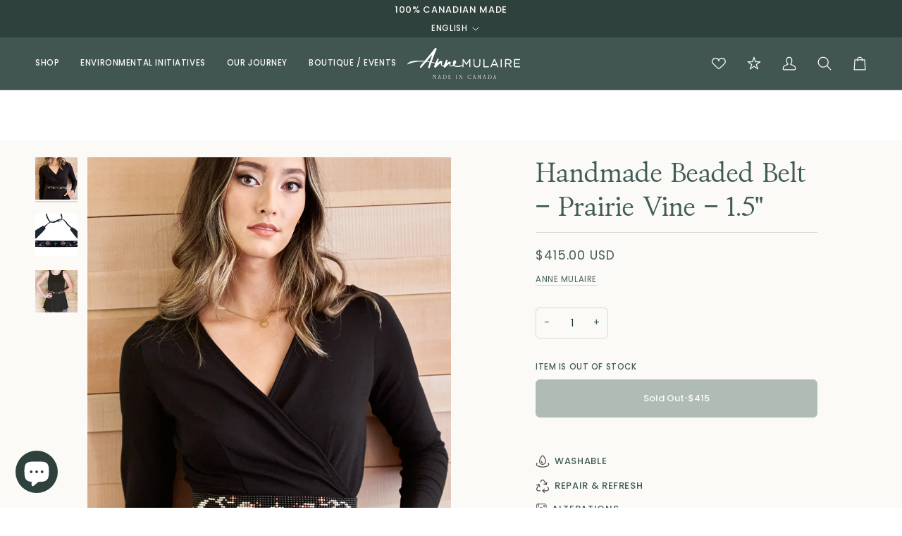

--- FILE ---
content_type: text/html; charset=utf-8
request_url: https://annemulaire.com/products/beaded-belt-arrow-black-and-white?shpxid=5a922f37-7130-4adc-859e-843167f09adc
body_size: 63559
content:
<!doctype html>




<html class="no-js" lang="en" ><head>
  <meta charset="utf-8">
  <meta http-equiv="X-UA-Compatible" content="IE=edge,chrome=1">
  <meta name="viewport" content="width=device-width,initial-scale=1,viewport-fit=cover">
  <meta name="theme-color" content="#d9736a"><link rel="canonical" href="https://annemulaire.com/products/beaded-belt-arrow-black-and-white"><!-- ======================= Pipeline Theme V8.1.0 ========================= -->

  <!-- Preloading ================================================================== -->

  <link rel="preconnect" href="https://fonts.shopify.com" crossorigin><link rel="preload" href="//annemulaire.com/cdn/fonts/poppins/poppins_n4.0ba78fa5af9b0e1a374041b3ceaadf0a43b41362.woff2" as="font" type="font/woff2" crossorigin><link rel="preload" href="//annemulaire.com/cdn/fonts/libre_baskerville/librebaskerville_n4.2ec9ee517e3ce28d5f1e6c6e75efd8a97e59c189.woff2" as="font" type="font/woff2" crossorigin><link rel="preload" href="//annemulaire.com/cdn/fonts/poppins/poppins_n4.0ba78fa5af9b0e1a374041b3ceaadf0a43b41362.woff2" as="font" type="font/woff2" crossorigin><!-- Title and description ================================================ --><link rel="shortcut icon" href="//annemulaire.com/cdn/shop/files/am-2025-favicon_32x32.png?v=1754063254" type="image/png">
  <title>
    

    Handmade Beaded Belt - Prairie Vine - 1.5&quot;
&ndash; Anne Mulaire

  </title><meta name="description" content="Inspired by traditional Metis bead work, we have created sophisticated and delicate designs aiming to capture the significance of this masterful art form. Using the loom work technique, each belt is originally designed and handmade by our very own Métis artists. The beaded belts are finished with quality leather ties.">
  <!-- /snippets/social-meta-tags.liquid --><meta property="og:site_name" content="Anne Mulaire">
<meta property="og:url" content="https://annemulaire.com/products/beaded-belt-arrow-black-and-white">
<meta property="og:title" content="Handmade Beaded Belt - Prairie Vine - 1.5"">
<meta property="og:type" content="product">
<meta property="og:description" content="Inspired by traditional Metis bead work, we have created sophisticated and delicate designs aiming to capture the significance of this masterful art form. Using the loom work technique, each belt is originally designed and handmade by our very own Métis artists. The beaded belts are finished with quality leather ties."><meta property="og:price:amount" content="415.00">
  <meta property="og:price:currency" content="CAD">
      <meta property="og:image" content="http://annemulaire.com/cdn/shop/products/web2_naomidress_black_closeup_60a6029b-3f13-48a7-a9cd-fa70c0bad042.png?v=1662898220">
      <meta property="og:image:secure_url" content="https://annemulaire.com/cdn/shop/products/web2_naomidress_black_closeup_60a6029b-3f13-48a7-a9cd-fa70c0bad042.png?v=1662898220">
      <meta property="og:image:height" content="1500">
      <meta property="og:image:width" content="1000">
      <meta property="og:image" content="http://annemulaire.com/cdn/shop/products/Beadedbelt-vineweb_355c3e05-a8d9-4725-88f3-e5b95a2334b0.jpg?v=1662898220">
      <meta property="og:image:secure_url" content="https://annemulaire.com/cdn/shop/products/Beadedbelt-vineweb_355c3e05-a8d9-4725-88f3-e5b95a2334b0.jpg?v=1662898220">
      <meta property="og:image:height" content="584">
      <meta property="og:image:width" content="1000">
      <meta property="og:image" content="http://annemulaire.com/cdn/shop/products/webblkvinebeltmodel2.jpg?v=1662898220">
      <meta property="og:image:secure_url" content="https://annemulaire.com/cdn/shop/products/webblkvinebeltmodel2.jpg?v=1662898220">
      <meta property="og:image:height" content="1260">
      <meta property="og:image:width" content="900">
<!-- CSS ================================================================== -->

  <link href="//annemulaire.com/cdn/shop/t/329/assets/font-settings.css?v=83165072325762627261767146580" rel="stylesheet" type="text/css" media="all" />

  <!-- /snippets/css-variables.liquid -->


<style data-shopify>

:root {
/* ================ Layout Variables ================ */






--LAYOUT-WIDTH: 1450px;
--LAYOUT-GUTTER: 24px;
--LAYOUT-GUTTER-OFFSET: -24px;
--NAV-GUTTER: 15px;
--LAYOUT-OUTER: 50px;

/* ================ Product video ================ */

--COLOR-VIDEO-BG: #f5eee4;


/* ================ Color Variables ================ */

/* === Backgrounds ===*/
--COLOR-BG: #fcfaf7;
--COLOR-BG-ACCENT: #e3d5cb;

/* === Text colors ===*/
--COLOR-TEXT-DARK: #1c332d;
--COLOR-TEXT: #3f5c55;
--COLOR-TEXT-LIGHT: #788b86;

/* === Bright color ===*/
--COLOR-PRIMARY: #3f5c55;
--COLOR-PRIMARY-HOVER: #1a352e;
--COLOR-PRIMARY-FADE: rgba(63, 92, 85, 0.05);
--COLOR-PRIMARY-FADE-HOVER: rgba(63, 92, 85, 0.1);--COLOR-PRIMARY-OPPOSITE: #ffffff;

/* === Secondary/link Color ===*/
--COLOR-SECONDARY: #d9736a;
--COLOR-SECONDARY-HOVER: #d72e20;
--COLOR-SECONDARY-FADE: rgba(217, 115, 106, 0.05);
--COLOR-SECONDARY-FADE-HOVER: rgba(217, 115, 106, 0.1);--COLOR-SECONDARY-OPPOSITE: #000000;

/* === Shades of grey ===*/
--COLOR-A5:  rgba(63, 92, 85, 0.05);
--COLOR-A10: rgba(63, 92, 85, 0.1);
--COLOR-A20: rgba(63, 92, 85, 0.2);
--COLOR-A35: rgba(63, 92, 85, 0.35);
--COLOR-A50: rgba(63, 92, 85, 0.5);
--COLOR-A80: rgba(63, 92, 85, 0.8);
--COLOR-A90: rgba(63, 92, 85, 0.9);
--COLOR-A95: rgba(63, 92, 85, 0.95);


/* ================ Inverted Color Variables ================ */

--INVERSE-BG: #425651;
--INVERSE-BG-ACCENT: #2e413d;

/* === Text colors ===*/
--INVERSE-TEXT-DARK: #ffffff;
--INVERSE-TEXT: #fcfaf7;
--INVERSE-TEXT-LIGHT: #c4c9c5;

/* === Bright color ===*/
--INVERSE-PRIMARY: #567e73;
--INVERSE-PRIMARY-HOVER: #2d5b4e;
--INVERSE-PRIMARY-FADE: rgba(86, 126, 115, 0.05);
--INVERSE-PRIMARY-FADE-HOVER: rgba(86, 126, 115, 0.1);--INVERSE-PRIMARY-OPPOSITE: #ffffff;


/* === Second Color ===*/
--INVERSE-SECONDARY: #a56da3;
--INVERSE-SECONDARY-HOVER: #893c86;
--INVERSE-SECONDARY-FADE: rgba(165, 109, 163, 0.05);
--INVERSE-SECONDARY-FADE-HOVER: rgba(165, 109, 163, 0.1);--INVERSE-SECONDARY-OPPOSITE: #ffffff;


/* === Shades of grey ===*/
--INVERSE-A5:  rgba(252, 250, 247, 0.05);
--INVERSE-A10: rgba(252, 250, 247, 0.1);
--INVERSE-A20: rgba(252, 250, 247, 0.2);
--INVERSE-A35: rgba(252, 250, 247, 0.3);
--INVERSE-A80: rgba(252, 250, 247, 0.8);
--INVERSE-A90: rgba(252, 250, 247, 0.9);
--INVERSE-A95: rgba(252, 250, 247, 0.95);


/* ================ Bright Color Variables ================ */

--BRIGHT-BG: #d4c2b5;
--BRIGHT-BG-ACCENT: #fcfaf7;

/* === Text colors ===*/
--BRIGHT-TEXT-DARK: #ffffff;
--BRIGHT-TEXT: #fcfaf7;
--BRIGHT-TEXT-LIGHT: #f0e9e3;

/* === Bright color ===*/
--BRIGHT-PRIMARY: #a56da3;
--BRIGHT-PRIMARY-HOVER: #893c86;
--BRIGHT-PRIMARY-FADE: rgba(165, 109, 163, 0.05);
--BRIGHT-PRIMARY-FADE-HOVER: rgba(165, 109, 163, 0.1);--BRIGHT-PRIMARY-OPPOSITE: #ffffff;


/* === Second Color ===*/
--BRIGHT-SECONDARY: #d76b61;
--BRIGHT-SECONDARY-HOVER: #ce2d1e;
--BRIGHT-SECONDARY-FADE: rgba(215, 107, 97, 0.05);
--BRIGHT-SECONDARY-FADE-HOVER: rgba(215, 107, 97, 0.1);--BRIGHT-SECONDARY-OPPOSITE: #000000;


/* === Shades of grey ===*/
--BRIGHT-A5:  rgba(252, 250, 247, 0.05);
--BRIGHT-A10: rgba(252, 250, 247, 0.1);
--BRIGHT-A20: rgba(252, 250, 247, 0.2);
--BRIGHT-A35: rgba(252, 250, 247, 0.3);
--BRIGHT-A80: rgba(252, 250, 247, 0.8);
--BRIGHT-A90: rgba(252, 250, 247, 0.9);
--BRIGHT-A95: rgba(252, 250, 247, 0.95);


/* === Account Bar ===*/
--COLOR-ANNOUNCEMENT-BG: #2e413d;
--COLOR-ANNOUNCEMENT-TEXT: #fcfaf7;

/* === Nav and dropdown link background ===*/
--COLOR-NAV: #425651;
--COLOR-NAV-TEXT: #fcfaf7;
--COLOR-NAV-TEXT-DARK: #efd7b7;
--COLOR-NAV-TEXT-LIGHT: #c4c9c5;
--COLOR-NAV-BORDER: #4c7b70;
--COLOR-NAV-A10: rgba(252, 250, 247, 0.1);
--COLOR-NAV-A50: rgba(252, 250, 247, 0.5);
--COLOR-HIGHLIGHT-LINK: #b55850;

/* === Site Footer ===*/
--COLOR-FOOTER-BG: #425651;
--COLOR-FOOTER-TEXT: #fcfaf7;
--COLOR-FOOTER-A5: rgba(252, 250, 247, 0.05);
--COLOR-FOOTER-A15: rgba(252, 250, 247, 0.15);
--COLOR-FOOTER-A90: rgba(252, 250, 247, 0.9);

/* === Sub-Footer ===*/
--COLOR-SUB-FOOTER-BG: #fcfaf7;
--COLOR-SUB-FOOTER-TEXT: #3f5c55;
--COLOR-SUB-FOOTER-A5: rgba(63, 92, 85, 0.05);
--COLOR-SUB-FOOTER-A15: rgba(63, 92, 85, 0.15);
--COLOR-SUB-FOOTER-A90: rgba(63, 92, 85, 0.9);

/* === Products ===*/
--PRODUCT-GRID-ASPECT-RATIO: 70.0%;

/* === Product badges ===*/
--COLOR-BADGE: #ffffff;
--COLOR-BADGE-TEXT: #424242;
--COLOR-BADGE-TEXT-DARK: #1f1919;
--COLOR-BADGE-TEXT-HOVER: #686868;
--COLOR-BADGE-HAIRLINE: #f6f6f6;

/* === Product item slider ===*/--COLOR-PRODUCT-SLIDER: #ffffff;--COLOR-PRODUCT-SLIDER-OPPOSITE: rgba(13, 13, 13, 0.06);/* === disabled form colors ===*/
--COLOR-DISABLED-BG: #e9eae7;
--COLOR-DISABLED-TEXT: #bac3be;

--INVERSE-DISABLED-BG: #556662;
--INVERSE-DISABLED-TEXT: #838f8b;


/* === Tailwind RGBA Palette ===*/
--RGB-CANVAS: 252 250 247;
--RGB-CONTENT: 63 92 85;
--RGB-PRIMARY: 63 92 85;
--RGB-SECONDARY: 217 115 106;

--RGB-DARK-CANVAS: 66 86 81;
--RGB-DARK-CONTENT: 252 250 247;
--RGB-DARK-PRIMARY: 86 126 115;
--RGB-DARK-SECONDARY: 165 109 163;

--RGB-BRIGHT-CANVAS: 212 194 181;
--RGB-BRIGHT-CONTENT: 252 250 247;
--RGB-BRIGHT-PRIMARY: 165 109 163;
--RGB-BRIGHT-SECONDARY: 215 107 97;

--RGB-PRIMARY-CONTRAST: 255 255 255;
--RGB-SECONDARY-CONTRAST: 0 0 0;

--RGB-DARK-PRIMARY-CONTRAST: 255 255 255;
--RGB-DARK-SECONDARY-CONTRAST: 255 255 255;

--RGB-BRIGHT-PRIMARY-CONTRAST: 255 255 255;
--RGB-BRIGHT-SECONDARY-CONTRAST: 0 0 0;


/* === Button Radius === */
--BUTTON-RADIUS: 6px;


/* === Icon Stroke Width === */
--ICON-STROKE-WIDTH: 1.5px;


/* ================ Typography ================ */

--FONT-STACK-BODY: Poppins, sans-serif;
--FONT-STYLE-BODY: normal;
--FONT-WEIGHT-BODY: 400;
--FONT-WEIGHT-BODY-BOLD: 500;
--FONT-ADJUST-BODY: 1.0;

  --FONT-BODY-TRANSFORM: none;
  --FONT-BODY-LETTER-SPACING: normal;


--FONT-STACK-HEADING: "Libre Baskerville", serif;
--FONT-STYLE-HEADING: normal;
--FONT-WEIGHT-HEADING: 400;
--FONT-WEIGHT-HEADING-BOLD: 700;
--FONT-ADJUST-HEADING: 1.0;

  --FONT-HEADING-TRANSFORM: none;
  --FONT-HEADING-LETTER-SPACING: normal;


--FONT-STACK-ACCENT: Poppins, serif;
--FONT-STYLE-ACCENT: normal;
--FONT-WEIGHT-ACCENT: 400;
--FONT-WEIGHT-ACCENT-BOLD: 500;
--FONT-ADJUST-ACCENT: 1.0;

  --FONT-ACCENT-TRANSFORM: uppercase;
  --FONT-ACCENT-LETTER-SPACING: 0.05em;

--TYPE-STACK-NAV: Poppins, sans-serif;
--TYPE-STYLE-NAV: normal;
--TYPE-ADJUST-NAV: 1.0;
--TYPE-WEIGHT-NAV: 500;

  --FONT-NAV-TRANSFORM: uppercase;
  --FONT-NAV-LETTER-SPACING: 0.05em;

--TYPE-STACK-BUTTON: Poppins, sans-serif;
--TYPE-STYLE-BUTTON: normal;
--TYPE-ADJUST-BUTTON: 1.0;
--TYPE-WEIGHT-BUTTON: 500;

  --FONT-BUTTON-TRANSFORM: none;
  --FONT-BUTTON-LETTER-SPACING: normal;


--TYPE-STACK-KICKER: Poppins, sans-serif;
--TYPE-STYLE-KICKER: normal;
--TYPE-ADJUST-KICKER: 1.0;
--TYPE-WEIGHT-KICKER: 500;

  --FONT-KICKER-TRANSFORM: none;
  --FONT-KICKER-LETTER-SPACING: normal;




--ICO-SELECT: url('//annemulaire.com/cdn/shop/t/329/assets/ico-select.svg?v=28932656451147986861767146580');


/* ================ Photo correction ================ */
--PHOTO-CORRECTION: 100%;



}


/* ================ Typography ================ */
/* ================ type-scale.com ============ */

/* 1.16 base 13 */
:root {
 --font-1: 10px;
 --font-2: 11.3px;
 --font-3: 12px;
 --font-4: 13px;
 --font-5: 15.5px;
 --font-6: 17px;
 --font-7: 20px;
 --font-8: 23.5px;
 --font-9: 27px;
 --font-10:32px;
 --font-11:37px;
 --font-12:43px;
 --font-13:49px;
 --font-14:57px;
 --font-15:67px;
}

/* 1.175 base 13.5 */
@media only screen and (min-width: 480px) and (max-width: 1099px) {
  :root {
    --font-1: 10px;
    --font-2: 11.5px;
    --font-3: 12.5px;
    --font-4: 13.5px;
    --font-5: 16px;
    --font-6: 18px;
    --font-7: 21px;
    --font-8: 25px;
    --font-9: 29px;
    --font-10:34px;
    --font-11:40px;
    --font-12:47px;
    --font-13:56px;
    --font-14:65px;
   --font-15:77px;
  }
}
/* 1.22 base 14.5 */
@media only screen and (min-width: 1100px) {
  :root {
    --font-1: 10px;
    --font-2: 11.5px;
    --font-3: 13px;
    --font-4: 14.5px;
    --font-5: 17.5px;
    --font-6: 22px;
    --font-7: 26px;
    --font-8: 32px;
    --font-9: 39px;
    --font-10:48px;
    --font-11:58px;
    --font-12:71px;
    --font-13:87px;
    --font-14:106px;
    --font-15:129px;
 }
}


</style>


  <link href="//annemulaire.com/cdn/shop/t/329/assets/theme.css?v=111940106638163354671767146580" rel="stylesheet" type="text/css" media="all" />
  <link href="//annemulaire.com/cdn/shop/t/329/assets/custom.css?v=47136062679535883181767146580" rel="stylesheet" type="text/css" media="all" />

  <script>
    document.documentElement.className = document.documentElement.className.replace('no-js', 'js');

    
      document.documentElement.classList.add('aos-initialized');let root = '/';
    if (root[root.length - 1] !== '/') {
      root = `${root}/`;
    }
    var theme = {
      routes: {
        root_url: root,
        cart: '/cart',
        cart_add_url: '/cart/add',
        product_recommendations_url: '/recommendations/products',
        account_addresses_url: '/account/addresses',
        predictive_search_url: '/search/suggest'
      },
      state: {
        cartOpen: null,
      },
      sizes: {
        small: 480,
        medium: 768,
        large: 1100,
        widescreen: 1400
      },
      assets: {
        photoswipe: '//annemulaire.com/cdn/shop/t/329/assets/photoswipe.js?v=169308975333299535361767146580',
        smoothscroll: '//annemulaire.com/cdn/shop/t/329/assets/smoothscroll.js?v=37906625415260927261767146580',
        swatches: '//annemulaire.com/cdn/shop/t/329/assets/swatches.json?v=17256643191622149961767146580',
        noImage: '//annemulaire.com/cdn/shopifycloud/storefront/assets/no-image-2048-a2addb12.gif',
        
        
        base: '//annemulaire.com/cdn/shop/t/329/assets/'
        
      },
      strings: {
        swatchesKey: "Color, Colour",
        addToCart: "Add to Cart",
        estimateShipping: "Estimate shipping",
        noShippingAvailable: "We do not ship to this destination.",
        free: "Free",
        from: "From",
        preOrder: "Pre-order",
        soldOut: "Sold Out",
        sale: "Sale",
        subscription: "Subscription",
        unavailable: "Unavailable",
        unitPrice: "Unit price",
        unitPriceSeparator: "per",
        stockout: "All available stock is in cart",
        products: "Products",
        pages: "Pages",
        collections: "Collections",
        resultsFor: "Results for",
        noResultsFor: "No results for",
        articles: "Articles",
        successMessage: "Link copied to clipboard",
      },
      settings: {
        badge_sale_type: "strike",
        animate_hover: true,
        animate_scroll: true,
        show_locale_desktop: null,
        show_locale_mobile: null,
        show_currency_desktop: null,
        show_currency_mobile: null,
        currency_select_type: "country",
        currency_code_enable: true,
        cycle_images_hover_delay: 1.5
      },
      info: {
        name: 'pipeline'
      },
      version: '8.1.0',
      moneyFormat: "${{amount}}",
      shopCurrency: "CAD",
      currencyCode: "USD"
    }
    let windowInnerHeight = window.innerHeight;
    document.documentElement.style.setProperty('--full-screen', `${windowInnerHeight}px`);
    document.documentElement.style.setProperty('--three-quarters', `${windowInnerHeight * 0.75}px`);
    document.documentElement.style.setProperty('--two-thirds', `${windowInnerHeight * 0.66}px`);
    document.documentElement.style.setProperty('--one-half', `${windowInnerHeight * 0.5}px`);
    document.documentElement.style.setProperty('--one-third', `${windowInnerHeight * 0.33}px`);
    document.documentElement.style.setProperty('--one-fifth', `${windowInnerHeight * 0.2}px`);

    window.isRTL = document.documentElement.getAttribute('dir') === 'rtl';
  </script><!-- Theme Javascript ============================================================== -->
  <script src="//annemulaire.com/cdn/shop/t/329/assets/vendor.js?v=69555399850987115801767146580" defer="defer"></script>
  <script src="//annemulaire.com/cdn/shop/t/329/assets/theme.js?v=42391841312106742781767146580" defer="defer"></script>

  
  <script>
    function addLoadingClassToLoadingImages(container) {
      container.querySelectorAll('[data-needs-loading-animation] img').forEach((el) => {
        if (!el.complete) {
          el.parentNode.classList.add('loading-shimmer');
        }
      });
    }

    // Remove loading class from all already loaded images
    function removeLoadingClassFromLoadedImages(container) {
      container.querySelectorAll('img').forEach((el) => {
        if (el.complete) {
          delete el.parentNode.dataset.needsLoadingAnimation;
          el.parentNode.classList.remove('loading-shimmer');
        }
      });
    }

    // Remove loading class from image on `load` event
    function handleImageLoaded(el) {
      if (el.tagName == 'IMG' && el.parentNode.classList.contains('loading-shimmer')) {
        delete el.parentNode.dataset.needsLoadingAnimation;
        el.parentNode.classList.remove('loading-shimmer');
      }
    }

    // Watch for any load events that bubble up from child elements
    document.addEventListener(
      'load',
      (e) => {
        const el = e.target;

        // Capture load events from img tags and then remove their `loading-shimmer` class
        handleImageLoaded(el);
      },
      true
    );

    // Tasks to run when the DOM elements are available
    window.addEventListener('DOMContentLoaded', () => {
      addLoadingClassToLoadingImages(document);
    });
  </script>

  <script>
    (function () {
      function onPageShowEvents() {
        if ('requestIdleCallback' in window) {
          requestIdleCallback(initCartEvent, { timeout: 500 })
        } else {
          initCartEvent()
        }
        function initCartEvent(){
          window.fetch(window.theme.routes.cart + '.js')
          .then((response) => {
            if(!response.ok){
              throw {status: response.statusText};
            }
            return response.json();
          })
          .then((response) => {
            document.dispatchEvent(new CustomEvent('theme:cart:change', {
              detail: {
                cart: response,
              },
              bubbles: true,
            }));
            return response;
          })
          .catch((e) => {
            console.error(e);
          });
        }
      };
      window.onpageshow = onPageShowEvents;
    })();
  </script>

  <script type="text/javascript">
    if (window.MSInputMethodContext && document.documentMode) {
      var scripts = document.getElementsByTagName('script')[0];
      var polyfill = document.createElement("script");
      polyfill.defer = true;
      polyfill.src = "//annemulaire.com/cdn/shop/t/329/assets/ie11.js?v=144489047535103983231767146580";

      scripts.parentNode.insertBefore(polyfill, scripts);
    }
  </script>

  <!-- Shopify app scripts =========================================================== -->

  <!-- CLARITY HEAT MAP -->
  
  <script type="text/javascript">
    (function(c,l,a,r,i,t,y){
        c[a]=c[a]||function(){(c[a].q=c[a].q||[]).push(arguments)};
        t=l.createElement(r);t.async=1;t.src="https://www.clarity.ms/tag/"+i;
        y=l.getElementsByTagName(r)[0];y.parentNode.insertBefore(t,y);
    })(window, document, "clarity", "script", "p1749g7bpd");
  </script>

  <!---->

  <script>window.performance && window.performance.mark && window.performance.mark('shopify.content_for_header.start');</script><meta name="google-site-verification" content="FNqMf0EMVZ5bVsLK_OuisbOfQxqXru0pV0XYm8Ie_Z0">
<meta name="facebook-domain-verification" content="4ma6mcpu3ftwwsh4ixvcq5rlkuldk1">
<meta id="shopify-digital-wallet" name="shopify-digital-wallet" content="/6945051/digital_wallets/dialog">
<meta name="shopify-checkout-api-token" content="221be5dbb28098d5c154728a6b2d9dc5">
<link rel="alternate" hreflang="x-default" href="https://annemulaire.ca/products/beaded-belt-arrow-black-and-white">
<link rel="alternate" hreflang="en" href="https://annemulaire.ca/products/beaded-belt-arrow-black-and-white">
<link rel="alternate" hreflang="fr" href="https://annemulaire.ca/fr/products/beaded-belt-arrow-black-and-white">
<link rel="alternate" hreflang="en-AC" href="https://annemulaire.com/products/beaded-belt-arrow-black-and-white">
<link rel="alternate" hreflang="fr-AC" href="https://annemulaire.com/fr/products/beaded-belt-arrow-black-and-white">
<link rel="alternate" hreflang="en-AD" href="https://annemulaire.com/products/beaded-belt-arrow-black-and-white">
<link rel="alternate" hreflang="fr-AD" href="https://annemulaire.com/fr/products/beaded-belt-arrow-black-and-white">
<link rel="alternate" hreflang="en-AE" href="https://annemulaire.com/products/beaded-belt-arrow-black-and-white">
<link rel="alternate" hreflang="fr-AE" href="https://annemulaire.com/fr/products/beaded-belt-arrow-black-and-white">
<link rel="alternate" hreflang="en-AF" href="https://annemulaire.com/products/beaded-belt-arrow-black-and-white">
<link rel="alternate" hreflang="fr-AF" href="https://annemulaire.com/fr/products/beaded-belt-arrow-black-and-white">
<link rel="alternate" hreflang="en-AG" href="https://annemulaire.com/products/beaded-belt-arrow-black-and-white">
<link rel="alternate" hreflang="fr-AG" href="https://annemulaire.com/fr/products/beaded-belt-arrow-black-and-white">
<link rel="alternate" hreflang="en-AI" href="https://annemulaire.com/products/beaded-belt-arrow-black-and-white">
<link rel="alternate" hreflang="fr-AI" href="https://annemulaire.com/fr/products/beaded-belt-arrow-black-and-white">
<link rel="alternate" hreflang="en-AL" href="https://annemulaire.com/products/beaded-belt-arrow-black-and-white">
<link rel="alternate" hreflang="fr-AL" href="https://annemulaire.com/fr/products/beaded-belt-arrow-black-and-white">
<link rel="alternate" hreflang="en-AM" href="https://annemulaire.com/products/beaded-belt-arrow-black-and-white">
<link rel="alternate" hreflang="fr-AM" href="https://annemulaire.com/fr/products/beaded-belt-arrow-black-and-white">
<link rel="alternate" hreflang="en-AO" href="https://annemulaire.com/products/beaded-belt-arrow-black-and-white">
<link rel="alternate" hreflang="fr-AO" href="https://annemulaire.com/fr/products/beaded-belt-arrow-black-and-white">
<link rel="alternate" hreflang="en-AR" href="https://annemulaire.com/products/beaded-belt-arrow-black-and-white">
<link rel="alternate" hreflang="fr-AR" href="https://annemulaire.com/fr/products/beaded-belt-arrow-black-and-white">
<link rel="alternate" hreflang="en-AT" href="https://annemulaire.com/products/beaded-belt-arrow-black-and-white">
<link rel="alternate" hreflang="fr-AT" href="https://annemulaire.com/fr/products/beaded-belt-arrow-black-and-white">
<link rel="alternate" hreflang="en-AU" href="https://annemulaire.com/products/beaded-belt-arrow-black-and-white">
<link rel="alternate" hreflang="fr-AU" href="https://annemulaire.com/fr/products/beaded-belt-arrow-black-and-white">
<link rel="alternate" hreflang="en-AW" href="https://annemulaire.com/products/beaded-belt-arrow-black-and-white">
<link rel="alternate" hreflang="fr-AW" href="https://annemulaire.com/fr/products/beaded-belt-arrow-black-and-white">
<link rel="alternate" hreflang="en-AX" href="https://annemulaire.com/products/beaded-belt-arrow-black-and-white">
<link rel="alternate" hreflang="fr-AX" href="https://annemulaire.com/fr/products/beaded-belt-arrow-black-and-white">
<link rel="alternate" hreflang="en-AZ" href="https://annemulaire.com/products/beaded-belt-arrow-black-and-white">
<link rel="alternate" hreflang="fr-AZ" href="https://annemulaire.com/fr/products/beaded-belt-arrow-black-and-white">
<link rel="alternate" hreflang="en-BA" href="https://annemulaire.com/products/beaded-belt-arrow-black-and-white">
<link rel="alternate" hreflang="fr-BA" href="https://annemulaire.com/fr/products/beaded-belt-arrow-black-and-white">
<link rel="alternate" hreflang="en-BB" href="https://annemulaire.com/products/beaded-belt-arrow-black-and-white">
<link rel="alternate" hreflang="fr-BB" href="https://annemulaire.com/fr/products/beaded-belt-arrow-black-and-white">
<link rel="alternate" hreflang="en-BD" href="https://annemulaire.com/products/beaded-belt-arrow-black-and-white">
<link rel="alternate" hreflang="fr-BD" href="https://annemulaire.com/fr/products/beaded-belt-arrow-black-and-white">
<link rel="alternate" hreflang="en-BE" href="https://annemulaire.com/products/beaded-belt-arrow-black-and-white">
<link rel="alternate" hreflang="fr-BE" href="https://annemulaire.com/fr/products/beaded-belt-arrow-black-and-white">
<link rel="alternate" hreflang="en-BF" href="https://annemulaire.com/products/beaded-belt-arrow-black-and-white">
<link rel="alternate" hreflang="fr-BF" href="https://annemulaire.com/fr/products/beaded-belt-arrow-black-and-white">
<link rel="alternate" hreflang="en-BG" href="https://annemulaire.com/products/beaded-belt-arrow-black-and-white">
<link rel="alternate" hreflang="fr-BG" href="https://annemulaire.com/fr/products/beaded-belt-arrow-black-and-white">
<link rel="alternate" hreflang="en-BH" href="https://annemulaire.com/products/beaded-belt-arrow-black-and-white">
<link rel="alternate" hreflang="fr-BH" href="https://annemulaire.com/fr/products/beaded-belt-arrow-black-and-white">
<link rel="alternate" hreflang="en-BI" href="https://annemulaire.com/products/beaded-belt-arrow-black-and-white">
<link rel="alternate" hreflang="fr-BI" href="https://annemulaire.com/fr/products/beaded-belt-arrow-black-and-white">
<link rel="alternate" hreflang="en-BJ" href="https://annemulaire.com/products/beaded-belt-arrow-black-and-white">
<link rel="alternate" hreflang="fr-BJ" href="https://annemulaire.com/fr/products/beaded-belt-arrow-black-and-white">
<link rel="alternate" hreflang="en-BL" href="https://annemulaire.com/products/beaded-belt-arrow-black-and-white">
<link rel="alternate" hreflang="fr-BL" href="https://annemulaire.com/fr/products/beaded-belt-arrow-black-and-white">
<link rel="alternate" hreflang="en-BM" href="https://annemulaire.com/products/beaded-belt-arrow-black-and-white">
<link rel="alternate" hreflang="fr-BM" href="https://annemulaire.com/fr/products/beaded-belt-arrow-black-and-white">
<link rel="alternate" hreflang="en-BN" href="https://annemulaire.com/products/beaded-belt-arrow-black-and-white">
<link rel="alternate" hreflang="fr-BN" href="https://annemulaire.com/fr/products/beaded-belt-arrow-black-and-white">
<link rel="alternate" hreflang="en-BO" href="https://annemulaire.com/products/beaded-belt-arrow-black-and-white">
<link rel="alternate" hreflang="fr-BO" href="https://annemulaire.com/fr/products/beaded-belt-arrow-black-and-white">
<link rel="alternate" hreflang="en-BQ" href="https://annemulaire.com/products/beaded-belt-arrow-black-and-white">
<link rel="alternate" hreflang="fr-BQ" href="https://annemulaire.com/fr/products/beaded-belt-arrow-black-and-white">
<link rel="alternate" hreflang="en-BR" href="https://annemulaire.com/products/beaded-belt-arrow-black-and-white">
<link rel="alternate" hreflang="fr-BR" href="https://annemulaire.com/fr/products/beaded-belt-arrow-black-and-white">
<link rel="alternate" hreflang="en-BS" href="https://annemulaire.com/products/beaded-belt-arrow-black-and-white">
<link rel="alternate" hreflang="fr-BS" href="https://annemulaire.com/fr/products/beaded-belt-arrow-black-and-white">
<link rel="alternate" hreflang="en-BT" href="https://annemulaire.com/products/beaded-belt-arrow-black-and-white">
<link rel="alternate" hreflang="fr-BT" href="https://annemulaire.com/fr/products/beaded-belt-arrow-black-and-white">
<link rel="alternate" hreflang="en-BW" href="https://annemulaire.com/products/beaded-belt-arrow-black-and-white">
<link rel="alternate" hreflang="fr-BW" href="https://annemulaire.com/fr/products/beaded-belt-arrow-black-and-white">
<link rel="alternate" hreflang="en-BY" href="https://annemulaire.com/products/beaded-belt-arrow-black-and-white">
<link rel="alternate" hreflang="fr-BY" href="https://annemulaire.com/fr/products/beaded-belt-arrow-black-and-white">
<link rel="alternate" hreflang="en-BZ" href="https://annemulaire.com/products/beaded-belt-arrow-black-and-white">
<link rel="alternate" hreflang="fr-BZ" href="https://annemulaire.com/fr/products/beaded-belt-arrow-black-and-white">
<link rel="alternate" hreflang="en-CC" href="https://annemulaire.com/products/beaded-belt-arrow-black-and-white">
<link rel="alternate" hreflang="fr-CC" href="https://annemulaire.com/fr/products/beaded-belt-arrow-black-and-white">
<link rel="alternate" hreflang="en-CD" href="https://annemulaire.com/products/beaded-belt-arrow-black-and-white">
<link rel="alternate" hreflang="fr-CD" href="https://annemulaire.com/fr/products/beaded-belt-arrow-black-and-white">
<link rel="alternate" hreflang="en-CF" href="https://annemulaire.com/products/beaded-belt-arrow-black-and-white">
<link rel="alternate" hreflang="fr-CF" href="https://annemulaire.com/fr/products/beaded-belt-arrow-black-and-white">
<link rel="alternate" hreflang="en-CG" href="https://annemulaire.com/products/beaded-belt-arrow-black-and-white">
<link rel="alternate" hreflang="fr-CG" href="https://annemulaire.com/fr/products/beaded-belt-arrow-black-and-white">
<link rel="alternate" hreflang="en-CH" href="https://annemulaire.com/products/beaded-belt-arrow-black-and-white">
<link rel="alternate" hreflang="fr-CH" href="https://annemulaire.com/fr/products/beaded-belt-arrow-black-and-white">
<link rel="alternate" hreflang="en-CI" href="https://annemulaire.com/products/beaded-belt-arrow-black-and-white">
<link rel="alternate" hreflang="fr-CI" href="https://annemulaire.com/fr/products/beaded-belt-arrow-black-and-white">
<link rel="alternate" hreflang="en-CK" href="https://annemulaire.com/products/beaded-belt-arrow-black-and-white">
<link rel="alternate" hreflang="fr-CK" href="https://annemulaire.com/fr/products/beaded-belt-arrow-black-and-white">
<link rel="alternate" hreflang="en-CL" href="https://annemulaire.com/products/beaded-belt-arrow-black-and-white">
<link rel="alternate" hreflang="fr-CL" href="https://annemulaire.com/fr/products/beaded-belt-arrow-black-and-white">
<link rel="alternate" hreflang="en-CM" href="https://annemulaire.com/products/beaded-belt-arrow-black-and-white">
<link rel="alternate" hreflang="fr-CM" href="https://annemulaire.com/fr/products/beaded-belt-arrow-black-and-white">
<link rel="alternate" hreflang="en-CN" href="https://annemulaire.com/products/beaded-belt-arrow-black-and-white">
<link rel="alternate" hreflang="fr-CN" href="https://annemulaire.com/fr/products/beaded-belt-arrow-black-and-white">
<link rel="alternate" hreflang="en-CO" href="https://annemulaire.com/products/beaded-belt-arrow-black-and-white">
<link rel="alternate" hreflang="fr-CO" href="https://annemulaire.com/fr/products/beaded-belt-arrow-black-and-white">
<link rel="alternate" hreflang="en-CR" href="https://annemulaire.com/products/beaded-belt-arrow-black-and-white">
<link rel="alternate" hreflang="fr-CR" href="https://annemulaire.com/fr/products/beaded-belt-arrow-black-and-white">
<link rel="alternate" hreflang="en-CV" href="https://annemulaire.com/products/beaded-belt-arrow-black-and-white">
<link rel="alternate" hreflang="fr-CV" href="https://annemulaire.com/fr/products/beaded-belt-arrow-black-and-white">
<link rel="alternate" hreflang="en-CW" href="https://annemulaire.com/products/beaded-belt-arrow-black-and-white">
<link rel="alternate" hreflang="fr-CW" href="https://annemulaire.com/fr/products/beaded-belt-arrow-black-and-white">
<link rel="alternate" hreflang="en-CX" href="https://annemulaire.com/products/beaded-belt-arrow-black-and-white">
<link rel="alternate" hreflang="fr-CX" href="https://annemulaire.com/fr/products/beaded-belt-arrow-black-and-white">
<link rel="alternate" hreflang="en-CY" href="https://annemulaire.com/products/beaded-belt-arrow-black-and-white">
<link rel="alternate" hreflang="fr-CY" href="https://annemulaire.com/fr/products/beaded-belt-arrow-black-and-white">
<link rel="alternate" hreflang="en-CZ" href="https://annemulaire.com/products/beaded-belt-arrow-black-and-white">
<link rel="alternate" hreflang="fr-CZ" href="https://annemulaire.com/fr/products/beaded-belt-arrow-black-and-white">
<link rel="alternate" hreflang="en-DE" href="https://annemulaire.com/products/beaded-belt-arrow-black-and-white">
<link rel="alternate" hreflang="fr-DE" href="https://annemulaire.com/fr/products/beaded-belt-arrow-black-and-white">
<link rel="alternate" hreflang="en-DJ" href="https://annemulaire.com/products/beaded-belt-arrow-black-and-white">
<link rel="alternate" hreflang="fr-DJ" href="https://annemulaire.com/fr/products/beaded-belt-arrow-black-and-white">
<link rel="alternate" hreflang="en-DK" href="https://annemulaire.com/products/beaded-belt-arrow-black-and-white">
<link rel="alternate" hreflang="fr-DK" href="https://annemulaire.com/fr/products/beaded-belt-arrow-black-and-white">
<link rel="alternate" hreflang="en-DM" href="https://annemulaire.com/products/beaded-belt-arrow-black-and-white">
<link rel="alternate" hreflang="fr-DM" href="https://annemulaire.com/fr/products/beaded-belt-arrow-black-and-white">
<link rel="alternate" hreflang="en-DO" href="https://annemulaire.com/products/beaded-belt-arrow-black-and-white">
<link rel="alternate" hreflang="fr-DO" href="https://annemulaire.com/fr/products/beaded-belt-arrow-black-and-white">
<link rel="alternate" hreflang="en-DZ" href="https://annemulaire.com/products/beaded-belt-arrow-black-and-white">
<link rel="alternate" hreflang="fr-DZ" href="https://annemulaire.com/fr/products/beaded-belt-arrow-black-and-white">
<link rel="alternate" hreflang="en-EC" href="https://annemulaire.com/products/beaded-belt-arrow-black-and-white">
<link rel="alternate" hreflang="fr-EC" href="https://annemulaire.com/fr/products/beaded-belt-arrow-black-and-white">
<link rel="alternate" hreflang="en-EE" href="https://annemulaire.com/products/beaded-belt-arrow-black-and-white">
<link rel="alternate" hreflang="fr-EE" href="https://annemulaire.com/fr/products/beaded-belt-arrow-black-and-white">
<link rel="alternate" hreflang="en-EG" href="https://annemulaire.com/products/beaded-belt-arrow-black-and-white">
<link rel="alternate" hreflang="fr-EG" href="https://annemulaire.com/fr/products/beaded-belt-arrow-black-and-white">
<link rel="alternate" hreflang="en-EH" href="https://annemulaire.com/products/beaded-belt-arrow-black-and-white">
<link rel="alternate" hreflang="fr-EH" href="https://annemulaire.com/fr/products/beaded-belt-arrow-black-and-white">
<link rel="alternate" hreflang="en-ER" href="https://annemulaire.com/products/beaded-belt-arrow-black-and-white">
<link rel="alternate" hreflang="fr-ER" href="https://annemulaire.com/fr/products/beaded-belt-arrow-black-and-white">
<link rel="alternate" hreflang="en-ES" href="https://annemulaire.com/products/beaded-belt-arrow-black-and-white">
<link rel="alternate" hreflang="fr-ES" href="https://annemulaire.com/fr/products/beaded-belt-arrow-black-and-white">
<link rel="alternate" hreflang="en-ET" href="https://annemulaire.com/products/beaded-belt-arrow-black-and-white">
<link rel="alternate" hreflang="fr-ET" href="https://annemulaire.com/fr/products/beaded-belt-arrow-black-and-white">
<link rel="alternate" hreflang="en-FI" href="https://annemulaire.com/products/beaded-belt-arrow-black-and-white">
<link rel="alternate" hreflang="fr-FI" href="https://annemulaire.com/fr/products/beaded-belt-arrow-black-and-white">
<link rel="alternate" hreflang="en-FJ" href="https://annemulaire.com/products/beaded-belt-arrow-black-and-white">
<link rel="alternate" hreflang="fr-FJ" href="https://annemulaire.com/fr/products/beaded-belt-arrow-black-and-white">
<link rel="alternate" hreflang="en-FK" href="https://annemulaire.com/products/beaded-belt-arrow-black-and-white">
<link rel="alternate" hreflang="fr-FK" href="https://annemulaire.com/fr/products/beaded-belt-arrow-black-and-white">
<link rel="alternate" hreflang="en-FO" href="https://annemulaire.com/products/beaded-belt-arrow-black-and-white">
<link rel="alternate" hreflang="fr-FO" href="https://annemulaire.com/fr/products/beaded-belt-arrow-black-and-white">
<link rel="alternate" hreflang="en-FR" href="https://annemulaire.com/products/beaded-belt-arrow-black-and-white">
<link rel="alternate" hreflang="fr-FR" href="https://annemulaire.com/fr/products/beaded-belt-arrow-black-and-white">
<link rel="alternate" hreflang="en-GA" href="https://annemulaire.com/products/beaded-belt-arrow-black-and-white">
<link rel="alternate" hreflang="fr-GA" href="https://annemulaire.com/fr/products/beaded-belt-arrow-black-and-white">
<link rel="alternate" hreflang="en-GB" href="https://annemulaire.com/products/beaded-belt-arrow-black-and-white">
<link rel="alternate" hreflang="fr-GB" href="https://annemulaire.com/fr/products/beaded-belt-arrow-black-and-white">
<link rel="alternate" hreflang="en-GD" href="https://annemulaire.com/products/beaded-belt-arrow-black-and-white">
<link rel="alternate" hreflang="fr-GD" href="https://annemulaire.com/fr/products/beaded-belt-arrow-black-and-white">
<link rel="alternate" hreflang="en-GE" href="https://annemulaire.com/products/beaded-belt-arrow-black-and-white">
<link rel="alternate" hreflang="fr-GE" href="https://annemulaire.com/fr/products/beaded-belt-arrow-black-and-white">
<link rel="alternate" hreflang="en-GF" href="https://annemulaire.com/products/beaded-belt-arrow-black-and-white">
<link rel="alternate" hreflang="fr-GF" href="https://annemulaire.com/fr/products/beaded-belt-arrow-black-and-white">
<link rel="alternate" hreflang="en-GG" href="https://annemulaire.com/products/beaded-belt-arrow-black-and-white">
<link rel="alternate" hreflang="fr-GG" href="https://annemulaire.com/fr/products/beaded-belt-arrow-black-and-white">
<link rel="alternate" hreflang="en-GH" href="https://annemulaire.com/products/beaded-belt-arrow-black-and-white">
<link rel="alternate" hreflang="fr-GH" href="https://annemulaire.com/fr/products/beaded-belt-arrow-black-and-white">
<link rel="alternate" hreflang="en-GI" href="https://annemulaire.com/products/beaded-belt-arrow-black-and-white">
<link rel="alternate" hreflang="fr-GI" href="https://annemulaire.com/fr/products/beaded-belt-arrow-black-and-white">
<link rel="alternate" hreflang="en-GL" href="https://annemulaire.com/products/beaded-belt-arrow-black-and-white">
<link rel="alternate" hreflang="fr-GL" href="https://annemulaire.com/fr/products/beaded-belt-arrow-black-and-white">
<link rel="alternate" hreflang="en-GM" href="https://annemulaire.com/products/beaded-belt-arrow-black-and-white">
<link rel="alternate" hreflang="fr-GM" href="https://annemulaire.com/fr/products/beaded-belt-arrow-black-and-white">
<link rel="alternate" hreflang="en-GN" href="https://annemulaire.com/products/beaded-belt-arrow-black-and-white">
<link rel="alternate" hreflang="fr-GN" href="https://annemulaire.com/fr/products/beaded-belt-arrow-black-and-white">
<link rel="alternate" hreflang="en-GP" href="https://annemulaire.com/products/beaded-belt-arrow-black-and-white">
<link rel="alternate" hreflang="fr-GP" href="https://annemulaire.com/fr/products/beaded-belt-arrow-black-and-white">
<link rel="alternate" hreflang="en-GQ" href="https://annemulaire.com/products/beaded-belt-arrow-black-and-white">
<link rel="alternate" hreflang="fr-GQ" href="https://annemulaire.com/fr/products/beaded-belt-arrow-black-and-white">
<link rel="alternate" hreflang="en-GR" href="https://annemulaire.com/products/beaded-belt-arrow-black-and-white">
<link rel="alternate" hreflang="fr-GR" href="https://annemulaire.com/fr/products/beaded-belt-arrow-black-and-white">
<link rel="alternate" hreflang="en-GS" href="https://annemulaire.com/products/beaded-belt-arrow-black-and-white">
<link rel="alternate" hreflang="fr-GS" href="https://annemulaire.com/fr/products/beaded-belt-arrow-black-and-white">
<link rel="alternate" hreflang="en-GT" href="https://annemulaire.com/products/beaded-belt-arrow-black-and-white">
<link rel="alternate" hreflang="fr-GT" href="https://annemulaire.com/fr/products/beaded-belt-arrow-black-and-white">
<link rel="alternate" hreflang="en-GW" href="https://annemulaire.com/products/beaded-belt-arrow-black-and-white">
<link rel="alternate" hreflang="fr-GW" href="https://annemulaire.com/fr/products/beaded-belt-arrow-black-and-white">
<link rel="alternate" hreflang="en-GY" href="https://annemulaire.com/products/beaded-belt-arrow-black-and-white">
<link rel="alternate" hreflang="fr-GY" href="https://annemulaire.com/fr/products/beaded-belt-arrow-black-and-white">
<link rel="alternate" hreflang="en-HK" href="https://annemulaire.com/products/beaded-belt-arrow-black-and-white">
<link rel="alternate" hreflang="fr-HK" href="https://annemulaire.com/fr/products/beaded-belt-arrow-black-and-white">
<link rel="alternate" hreflang="en-HN" href="https://annemulaire.com/products/beaded-belt-arrow-black-and-white">
<link rel="alternate" hreflang="fr-HN" href="https://annemulaire.com/fr/products/beaded-belt-arrow-black-and-white">
<link rel="alternate" hreflang="en-HR" href="https://annemulaire.com/products/beaded-belt-arrow-black-and-white">
<link rel="alternate" hreflang="fr-HR" href="https://annemulaire.com/fr/products/beaded-belt-arrow-black-and-white">
<link rel="alternate" hreflang="en-HT" href="https://annemulaire.com/products/beaded-belt-arrow-black-and-white">
<link rel="alternate" hreflang="fr-HT" href="https://annemulaire.com/fr/products/beaded-belt-arrow-black-and-white">
<link rel="alternate" hreflang="en-HU" href="https://annemulaire.com/products/beaded-belt-arrow-black-and-white">
<link rel="alternate" hreflang="fr-HU" href="https://annemulaire.com/fr/products/beaded-belt-arrow-black-and-white">
<link rel="alternate" hreflang="en-ID" href="https://annemulaire.com/products/beaded-belt-arrow-black-and-white">
<link rel="alternate" hreflang="fr-ID" href="https://annemulaire.com/fr/products/beaded-belt-arrow-black-and-white">
<link rel="alternate" hreflang="en-IE" href="https://annemulaire.com/products/beaded-belt-arrow-black-and-white">
<link rel="alternate" hreflang="fr-IE" href="https://annemulaire.com/fr/products/beaded-belt-arrow-black-and-white">
<link rel="alternate" hreflang="en-IL" href="https://annemulaire.com/products/beaded-belt-arrow-black-and-white">
<link rel="alternate" hreflang="fr-IL" href="https://annemulaire.com/fr/products/beaded-belt-arrow-black-and-white">
<link rel="alternate" hreflang="en-IM" href="https://annemulaire.com/products/beaded-belt-arrow-black-and-white">
<link rel="alternate" hreflang="fr-IM" href="https://annemulaire.com/fr/products/beaded-belt-arrow-black-and-white">
<link rel="alternate" hreflang="en-IN" href="https://annemulaire.com/products/beaded-belt-arrow-black-and-white">
<link rel="alternate" hreflang="fr-IN" href="https://annemulaire.com/fr/products/beaded-belt-arrow-black-and-white">
<link rel="alternate" hreflang="en-IO" href="https://annemulaire.com/products/beaded-belt-arrow-black-and-white">
<link rel="alternate" hreflang="fr-IO" href="https://annemulaire.com/fr/products/beaded-belt-arrow-black-and-white">
<link rel="alternate" hreflang="en-IQ" href="https://annemulaire.com/products/beaded-belt-arrow-black-and-white">
<link rel="alternate" hreflang="fr-IQ" href="https://annemulaire.com/fr/products/beaded-belt-arrow-black-and-white">
<link rel="alternate" hreflang="en-IS" href="https://annemulaire.com/products/beaded-belt-arrow-black-and-white">
<link rel="alternate" hreflang="fr-IS" href="https://annemulaire.com/fr/products/beaded-belt-arrow-black-and-white">
<link rel="alternate" hreflang="en-IT" href="https://annemulaire.com/products/beaded-belt-arrow-black-and-white">
<link rel="alternate" hreflang="fr-IT" href="https://annemulaire.com/fr/products/beaded-belt-arrow-black-and-white">
<link rel="alternate" hreflang="en-JE" href="https://annemulaire.com/products/beaded-belt-arrow-black-and-white">
<link rel="alternate" hreflang="fr-JE" href="https://annemulaire.com/fr/products/beaded-belt-arrow-black-and-white">
<link rel="alternate" hreflang="en-JM" href="https://annemulaire.com/products/beaded-belt-arrow-black-and-white">
<link rel="alternate" hreflang="fr-JM" href="https://annemulaire.com/fr/products/beaded-belt-arrow-black-and-white">
<link rel="alternate" hreflang="en-JO" href="https://annemulaire.com/products/beaded-belt-arrow-black-and-white">
<link rel="alternate" hreflang="fr-JO" href="https://annemulaire.com/fr/products/beaded-belt-arrow-black-and-white">
<link rel="alternate" hreflang="en-JP" href="https://annemulaire.com/products/beaded-belt-arrow-black-and-white">
<link rel="alternate" hreflang="fr-JP" href="https://annemulaire.com/fr/products/beaded-belt-arrow-black-and-white">
<link rel="alternate" hreflang="en-KE" href="https://annemulaire.com/products/beaded-belt-arrow-black-and-white">
<link rel="alternate" hreflang="fr-KE" href="https://annemulaire.com/fr/products/beaded-belt-arrow-black-and-white">
<link rel="alternate" hreflang="en-KG" href="https://annemulaire.com/products/beaded-belt-arrow-black-and-white">
<link rel="alternate" hreflang="fr-KG" href="https://annemulaire.com/fr/products/beaded-belt-arrow-black-and-white">
<link rel="alternate" hreflang="en-KH" href="https://annemulaire.com/products/beaded-belt-arrow-black-and-white">
<link rel="alternate" hreflang="fr-KH" href="https://annemulaire.com/fr/products/beaded-belt-arrow-black-and-white">
<link rel="alternate" hreflang="en-KI" href="https://annemulaire.com/products/beaded-belt-arrow-black-and-white">
<link rel="alternate" hreflang="fr-KI" href="https://annemulaire.com/fr/products/beaded-belt-arrow-black-and-white">
<link rel="alternate" hreflang="en-KM" href="https://annemulaire.com/products/beaded-belt-arrow-black-and-white">
<link rel="alternate" hreflang="fr-KM" href="https://annemulaire.com/fr/products/beaded-belt-arrow-black-and-white">
<link rel="alternate" hreflang="en-KN" href="https://annemulaire.com/products/beaded-belt-arrow-black-and-white">
<link rel="alternate" hreflang="fr-KN" href="https://annemulaire.com/fr/products/beaded-belt-arrow-black-and-white">
<link rel="alternate" hreflang="en-KR" href="https://annemulaire.com/products/beaded-belt-arrow-black-and-white">
<link rel="alternate" hreflang="fr-KR" href="https://annemulaire.com/fr/products/beaded-belt-arrow-black-and-white">
<link rel="alternate" hreflang="en-KW" href="https://annemulaire.com/products/beaded-belt-arrow-black-and-white">
<link rel="alternate" hreflang="fr-KW" href="https://annemulaire.com/fr/products/beaded-belt-arrow-black-and-white">
<link rel="alternate" hreflang="en-KY" href="https://annemulaire.com/products/beaded-belt-arrow-black-and-white">
<link rel="alternate" hreflang="fr-KY" href="https://annemulaire.com/fr/products/beaded-belt-arrow-black-and-white">
<link rel="alternate" hreflang="en-KZ" href="https://annemulaire.com/products/beaded-belt-arrow-black-and-white">
<link rel="alternate" hreflang="fr-KZ" href="https://annemulaire.com/fr/products/beaded-belt-arrow-black-and-white">
<link rel="alternate" hreflang="en-LA" href="https://annemulaire.com/products/beaded-belt-arrow-black-and-white">
<link rel="alternate" hreflang="fr-LA" href="https://annemulaire.com/fr/products/beaded-belt-arrow-black-and-white">
<link rel="alternate" hreflang="en-LB" href="https://annemulaire.com/products/beaded-belt-arrow-black-and-white">
<link rel="alternate" hreflang="fr-LB" href="https://annemulaire.com/fr/products/beaded-belt-arrow-black-and-white">
<link rel="alternate" hreflang="en-LC" href="https://annemulaire.com/products/beaded-belt-arrow-black-and-white">
<link rel="alternate" hreflang="fr-LC" href="https://annemulaire.com/fr/products/beaded-belt-arrow-black-and-white">
<link rel="alternate" hreflang="en-LI" href="https://annemulaire.com/products/beaded-belt-arrow-black-and-white">
<link rel="alternate" hreflang="fr-LI" href="https://annemulaire.com/fr/products/beaded-belt-arrow-black-and-white">
<link rel="alternate" hreflang="en-LK" href="https://annemulaire.com/products/beaded-belt-arrow-black-and-white">
<link rel="alternate" hreflang="fr-LK" href="https://annemulaire.com/fr/products/beaded-belt-arrow-black-and-white">
<link rel="alternate" hreflang="en-LR" href="https://annemulaire.com/products/beaded-belt-arrow-black-and-white">
<link rel="alternate" hreflang="fr-LR" href="https://annemulaire.com/fr/products/beaded-belt-arrow-black-and-white">
<link rel="alternate" hreflang="en-LS" href="https://annemulaire.com/products/beaded-belt-arrow-black-and-white">
<link rel="alternate" hreflang="fr-LS" href="https://annemulaire.com/fr/products/beaded-belt-arrow-black-and-white">
<link rel="alternate" hreflang="en-LT" href="https://annemulaire.com/products/beaded-belt-arrow-black-and-white">
<link rel="alternate" hreflang="fr-LT" href="https://annemulaire.com/fr/products/beaded-belt-arrow-black-and-white">
<link rel="alternate" hreflang="en-LU" href="https://annemulaire.com/products/beaded-belt-arrow-black-and-white">
<link rel="alternate" hreflang="fr-LU" href="https://annemulaire.com/fr/products/beaded-belt-arrow-black-and-white">
<link rel="alternate" hreflang="en-LV" href="https://annemulaire.com/products/beaded-belt-arrow-black-and-white">
<link rel="alternate" hreflang="fr-LV" href="https://annemulaire.com/fr/products/beaded-belt-arrow-black-and-white">
<link rel="alternate" hreflang="en-LY" href="https://annemulaire.com/products/beaded-belt-arrow-black-and-white">
<link rel="alternate" hreflang="fr-LY" href="https://annemulaire.com/fr/products/beaded-belt-arrow-black-and-white">
<link rel="alternate" hreflang="en-MA" href="https://annemulaire.com/products/beaded-belt-arrow-black-and-white">
<link rel="alternate" hreflang="fr-MA" href="https://annemulaire.com/fr/products/beaded-belt-arrow-black-and-white">
<link rel="alternate" hreflang="en-MC" href="https://annemulaire.com/products/beaded-belt-arrow-black-and-white">
<link rel="alternate" hreflang="fr-MC" href="https://annemulaire.com/fr/products/beaded-belt-arrow-black-and-white">
<link rel="alternate" hreflang="en-MD" href="https://annemulaire.com/products/beaded-belt-arrow-black-and-white">
<link rel="alternate" hreflang="fr-MD" href="https://annemulaire.com/fr/products/beaded-belt-arrow-black-and-white">
<link rel="alternate" hreflang="en-ME" href="https://annemulaire.com/products/beaded-belt-arrow-black-and-white">
<link rel="alternate" hreflang="fr-ME" href="https://annemulaire.com/fr/products/beaded-belt-arrow-black-and-white">
<link rel="alternate" hreflang="en-MF" href="https://annemulaire.com/products/beaded-belt-arrow-black-and-white">
<link rel="alternate" hreflang="fr-MF" href="https://annemulaire.com/fr/products/beaded-belt-arrow-black-and-white">
<link rel="alternate" hreflang="en-MG" href="https://annemulaire.com/products/beaded-belt-arrow-black-and-white">
<link rel="alternate" hreflang="fr-MG" href="https://annemulaire.com/fr/products/beaded-belt-arrow-black-and-white">
<link rel="alternate" hreflang="en-MK" href="https://annemulaire.com/products/beaded-belt-arrow-black-and-white">
<link rel="alternate" hreflang="fr-MK" href="https://annemulaire.com/fr/products/beaded-belt-arrow-black-and-white">
<link rel="alternate" hreflang="en-ML" href="https://annemulaire.com/products/beaded-belt-arrow-black-and-white">
<link rel="alternate" hreflang="fr-ML" href="https://annemulaire.com/fr/products/beaded-belt-arrow-black-and-white">
<link rel="alternate" hreflang="en-MM" href="https://annemulaire.com/products/beaded-belt-arrow-black-and-white">
<link rel="alternate" hreflang="fr-MM" href="https://annemulaire.com/fr/products/beaded-belt-arrow-black-and-white">
<link rel="alternate" hreflang="en-MN" href="https://annemulaire.com/products/beaded-belt-arrow-black-and-white">
<link rel="alternate" hreflang="fr-MN" href="https://annemulaire.com/fr/products/beaded-belt-arrow-black-and-white">
<link rel="alternate" hreflang="en-MO" href="https://annemulaire.com/products/beaded-belt-arrow-black-and-white">
<link rel="alternate" hreflang="fr-MO" href="https://annemulaire.com/fr/products/beaded-belt-arrow-black-and-white">
<link rel="alternate" hreflang="en-MQ" href="https://annemulaire.com/products/beaded-belt-arrow-black-and-white">
<link rel="alternate" hreflang="fr-MQ" href="https://annemulaire.com/fr/products/beaded-belt-arrow-black-and-white">
<link rel="alternate" hreflang="en-MR" href="https://annemulaire.com/products/beaded-belt-arrow-black-and-white">
<link rel="alternate" hreflang="fr-MR" href="https://annemulaire.com/fr/products/beaded-belt-arrow-black-and-white">
<link rel="alternate" hreflang="en-MS" href="https://annemulaire.com/products/beaded-belt-arrow-black-and-white">
<link rel="alternate" hreflang="fr-MS" href="https://annemulaire.com/fr/products/beaded-belt-arrow-black-and-white">
<link rel="alternate" hreflang="en-MT" href="https://annemulaire.com/products/beaded-belt-arrow-black-and-white">
<link rel="alternate" hreflang="fr-MT" href="https://annemulaire.com/fr/products/beaded-belt-arrow-black-and-white">
<link rel="alternate" hreflang="en-MU" href="https://annemulaire.com/products/beaded-belt-arrow-black-and-white">
<link rel="alternate" hreflang="fr-MU" href="https://annemulaire.com/fr/products/beaded-belt-arrow-black-and-white">
<link rel="alternate" hreflang="en-MV" href="https://annemulaire.com/products/beaded-belt-arrow-black-and-white">
<link rel="alternate" hreflang="fr-MV" href="https://annemulaire.com/fr/products/beaded-belt-arrow-black-and-white">
<link rel="alternate" hreflang="en-MW" href="https://annemulaire.com/products/beaded-belt-arrow-black-and-white">
<link rel="alternate" hreflang="fr-MW" href="https://annemulaire.com/fr/products/beaded-belt-arrow-black-and-white">
<link rel="alternate" hreflang="en-MX" href="https://annemulaire.com/products/beaded-belt-arrow-black-and-white">
<link rel="alternate" hreflang="fr-MX" href="https://annemulaire.com/fr/products/beaded-belt-arrow-black-and-white">
<link rel="alternate" hreflang="en-MY" href="https://annemulaire.com/products/beaded-belt-arrow-black-and-white">
<link rel="alternate" hreflang="fr-MY" href="https://annemulaire.com/fr/products/beaded-belt-arrow-black-and-white">
<link rel="alternate" hreflang="en-MZ" href="https://annemulaire.com/products/beaded-belt-arrow-black-and-white">
<link rel="alternate" hreflang="fr-MZ" href="https://annemulaire.com/fr/products/beaded-belt-arrow-black-and-white">
<link rel="alternate" hreflang="en-NA" href="https://annemulaire.com/products/beaded-belt-arrow-black-and-white">
<link rel="alternate" hreflang="fr-NA" href="https://annemulaire.com/fr/products/beaded-belt-arrow-black-and-white">
<link rel="alternate" hreflang="en-NC" href="https://annemulaire.com/products/beaded-belt-arrow-black-and-white">
<link rel="alternate" hreflang="fr-NC" href="https://annemulaire.com/fr/products/beaded-belt-arrow-black-and-white">
<link rel="alternate" hreflang="en-NE" href="https://annemulaire.com/products/beaded-belt-arrow-black-and-white">
<link rel="alternate" hreflang="fr-NE" href="https://annemulaire.com/fr/products/beaded-belt-arrow-black-and-white">
<link rel="alternate" hreflang="en-NF" href="https://annemulaire.com/products/beaded-belt-arrow-black-and-white">
<link rel="alternate" hreflang="fr-NF" href="https://annemulaire.com/fr/products/beaded-belt-arrow-black-and-white">
<link rel="alternate" hreflang="en-NG" href="https://annemulaire.com/products/beaded-belt-arrow-black-and-white">
<link rel="alternate" hreflang="fr-NG" href="https://annemulaire.com/fr/products/beaded-belt-arrow-black-and-white">
<link rel="alternate" hreflang="en-NI" href="https://annemulaire.com/products/beaded-belt-arrow-black-and-white">
<link rel="alternate" hreflang="fr-NI" href="https://annemulaire.com/fr/products/beaded-belt-arrow-black-and-white">
<link rel="alternate" hreflang="en-NL" href="https://annemulaire.com/products/beaded-belt-arrow-black-and-white">
<link rel="alternate" hreflang="fr-NL" href="https://annemulaire.com/fr/products/beaded-belt-arrow-black-and-white">
<link rel="alternate" hreflang="en-NO" href="https://annemulaire.com/products/beaded-belt-arrow-black-and-white">
<link rel="alternate" hreflang="fr-NO" href="https://annemulaire.com/fr/products/beaded-belt-arrow-black-and-white">
<link rel="alternate" hreflang="en-NP" href="https://annemulaire.com/products/beaded-belt-arrow-black-and-white">
<link rel="alternate" hreflang="fr-NP" href="https://annemulaire.com/fr/products/beaded-belt-arrow-black-and-white">
<link rel="alternate" hreflang="en-NR" href="https://annemulaire.com/products/beaded-belt-arrow-black-and-white">
<link rel="alternate" hreflang="fr-NR" href="https://annemulaire.com/fr/products/beaded-belt-arrow-black-and-white">
<link rel="alternate" hreflang="en-NU" href="https://annemulaire.com/products/beaded-belt-arrow-black-and-white">
<link rel="alternate" hreflang="fr-NU" href="https://annemulaire.com/fr/products/beaded-belt-arrow-black-and-white">
<link rel="alternate" hreflang="en-NZ" href="https://annemulaire.com/products/beaded-belt-arrow-black-and-white">
<link rel="alternate" hreflang="fr-NZ" href="https://annemulaire.com/fr/products/beaded-belt-arrow-black-and-white">
<link rel="alternate" hreflang="en-OM" href="https://annemulaire.com/products/beaded-belt-arrow-black-and-white">
<link rel="alternate" hreflang="fr-OM" href="https://annemulaire.com/fr/products/beaded-belt-arrow-black-and-white">
<link rel="alternate" hreflang="en-PA" href="https://annemulaire.com/products/beaded-belt-arrow-black-and-white">
<link rel="alternate" hreflang="fr-PA" href="https://annemulaire.com/fr/products/beaded-belt-arrow-black-and-white">
<link rel="alternate" hreflang="en-PE" href="https://annemulaire.com/products/beaded-belt-arrow-black-and-white">
<link rel="alternate" hreflang="fr-PE" href="https://annemulaire.com/fr/products/beaded-belt-arrow-black-and-white">
<link rel="alternate" hreflang="en-PF" href="https://annemulaire.com/products/beaded-belt-arrow-black-and-white">
<link rel="alternate" hreflang="fr-PF" href="https://annemulaire.com/fr/products/beaded-belt-arrow-black-and-white">
<link rel="alternate" hreflang="en-PG" href="https://annemulaire.com/products/beaded-belt-arrow-black-and-white">
<link rel="alternate" hreflang="fr-PG" href="https://annemulaire.com/fr/products/beaded-belt-arrow-black-and-white">
<link rel="alternate" hreflang="en-PH" href="https://annemulaire.com/products/beaded-belt-arrow-black-and-white">
<link rel="alternate" hreflang="fr-PH" href="https://annemulaire.com/fr/products/beaded-belt-arrow-black-and-white">
<link rel="alternate" hreflang="en-PK" href="https://annemulaire.com/products/beaded-belt-arrow-black-and-white">
<link rel="alternate" hreflang="fr-PK" href="https://annemulaire.com/fr/products/beaded-belt-arrow-black-and-white">
<link rel="alternate" hreflang="en-PL" href="https://annemulaire.com/products/beaded-belt-arrow-black-and-white">
<link rel="alternate" hreflang="fr-PL" href="https://annemulaire.com/fr/products/beaded-belt-arrow-black-and-white">
<link rel="alternate" hreflang="en-PM" href="https://annemulaire.com/products/beaded-belt-arrow-black-and-white">
<link rel="alternate" hreflang="fr-PM" href="https://annemulaire.com/fr/products/beaded-belt-arrow-black-and-white">
<link rel="alternate" hreflang="en-PN" href="https://annemulaire.com/products/beaded-belt-arrow-black-and-white">
<link rel="alternate" hreflang="fr-PN" href="https://annemulaire.com/fr/products/beaded-belt-arrow-black-and-white">
<link rel="alternate" hreflang="en-PS" href="https://annemulaire.com/products/beaded-belt-arrow-black-and-white">
<link rel="alternate" hreflang="fr-PS" href="https://annemulaire.com/fr/products/beaded-belt-arrow-black-and-white">
<link rel="alternate" hreflang="en-PT" href="https://annemulaire.com/products/beaded-belt-arrow-black-and-white">
<link rel="alternate" hreflang="fr-PT" href="https://annemulaire.com/fr/products/beaded-belt-arrow-black-and-white">
<link rel="alternate" hreflang="en-PY" href="https://annemulaire.com/products/beaded-belt-arrow-black-and-white">
<link rel="alternate" hreflang="fr-PY" href="https://annemulaire.com/fr/products/beaded-belt-arrow-black-and-white">
<link rel="alternate" hreflang="en-QA" href="https://annemulaire.com/products/beaded-belt-arrow-black-and-white">
<link rel="alternate" hreflang="fr-QA" href="https://annemulaire.com/fr/products/beaded-belt-arrow-black-and-white">
<link rel="alternate" hreflang="en-RE" href="https://annemulaire.com/products/beaded-belt-arrow-black-and-white">
<link rel="alternate" hreflang="fr-RE" href="https://annemulaire.com/fr/products/beaded-belt-arrow-black-and-white">
<link rel="alternate" hreflang="en-RO" href="https://annemulaire.com/products/beaded-belt-arrow-black-and-white">
<link rel="alternate" hreflang="fr-RO" href="https://annemulaire.com/fr/products/beaded-belt-arrow-black-and-white">
<link rel="alternate" hreflang="en-RS" href="https://annemulaire.com/products/beaded-belt-arrow-black-and-white">
<link rel="alternate" hreflang="fr-RS" href="https://annemulaire.com/fr/products/beaded-belt-arrow-black-and-white">
<link rel="alternate" hreflang="en-RU" href="https://annemulaire.com/products/beaded-belt-arrow-black-and-white">
<link rel="alternate" hreflang="fr-RU" href="https://annemulaire.com/fr/products/beaded-belt-arrow-black-and-white">
<link rel="alternate" hreflang="en-RW" href="https://annemulaire.com/products/beaded-belt-arrow-black-and-white">
<link rel="alternate" hreflang="fr-RW" href="https://annemulaire.com/fr/products/beaded-belt-arrow-black-and-white">
<link rel="alternate" hreflang="en-SA" href="https://annemulaire.com/products/beaded-belt-arrow-black-and-white">
<link rel="alternate" hreflang="fr-SA" href="https://annemulaire.com/fr/products/beaded-belt-arrow-black-and-white">
<link rel="alternate" hreflang="en-SB" href="https://annemulaire.com/products/beaded-belt-arrow-black-and-white">
<link rel="alternate" hreflang="fr-SB" href="https://annemulaire.com/fr/products/beaded-belt-arrow-black-and-white">
<link rel="alternate" hreflang="en-SC" href="https://annemulaire.com/products/beaded-belt-arrow-black-and-white">
<link rel="alternate" hreflang="fr-SC" href="https://annemulaire.com/fr/products/beaded-belt-arrow-black-and-white">
<link rel="alternate" hreflang="en-SD" href="https://annemulaire.com/products/beaded-belt-arrow-black-and-white">
<link rel="alternate" hreflang="fr-SD" href="https://annemulaire.com/fr/products/beaded-belt-arrow-black-and-white">
<link rel="alternate" hreflang="en-SE" href="https://annemulaire.com/products/beaded-belt-arrow-black-and-white">
<link rel="alternate" hreflang="fr-SE" href="https://annemulaire.com/fr/products/beaded-belt-arrow-black-and-white">
<link rel="alternate" hreflang="en-SG" href="https://annemulaire.com/products/beaded-belt-arrow-black-and-white">
<link rel="alternate" hreflang="fr-SG" href="https://annemulaire.com/fr/products/beaded-belt-arrow-black-and-white">
<link rel="alternate" hreflang="en-SH" href="https://annemulaire.com/products/beaded-belt-arrow-black-and-white">
<link rel="alternate" hreflang="fr-SH" href="https://annemulaire.com/fr/products/beaded-belt-arrow-black-and-white">
<link rel="alternate" hreflang="en-SI" href="https://annemulaire.com/products/beaded-belt-arrow-black-and-white">
<link rel="alternate" hreflang="fr-SI" href="https://annemulaire.com/fr/products/beaded-belt-arrow-black-and-white">
<link rel="alternate" hreflang="en-SJ" href="https://annemulaire.com/products/beaded-belt-arrow-black-and-white">
<link rel="alternate" hreflang="fr-SJ" href="https://annemulaire.com/fr/products/beaded-belt-arrow-black-and-white">
<link rel="alternate" hreflang="en-SK" href="https://annemulaire.com/products/beaded-belt-arrow-black-and-white">
<link rel="alternate" hreflang="fr-SK" href="https://annemulaire.com/fr/products/beaded-belt-arrow-black-and-white">
<link rel="alternate" hreflang="en-SL" href="https://annemulaire.com/products/beaded-belt-arrow-black-and-white">
<link rel="alternate" hreflang="fr-SL" href="https://annemulaire.com/fr/products/beaded-belt-arrow-black-and-white">
<link rel="alternate" hreflang="en-SM" href="https://annemulaire.com/products/beaded-belt-arrow-black-and-white">
<link rel="alternate" hreflang="fr-SM" href="https://annemulaire.com/fr/products/beaded-belt-arrow-black-and-white">
<link rel="alternate" hreflang="en-SN" href="https://annemulaire.com/products/beaded-belt-arrow-black-and-white">
<link rel="alternate" hreflang="fr-SN" href="https://annemulaire.com/fr/products/beaded-belt-arrow-black-and-white">
<link rel="alternate" hreflang="en-SO" href="https://annemulaire.com/products/beaded-belt-arrow-black-and-white">
<link rel="alternate" hreflang="fr-SO" href="https://annemulaire.com/fr/products/beaded-belt-arrow-black-and-white">
<link rel="alternate" hreflang="en-SR" href="https://annemulaire.com/products/beaded-belt-arrow-black-and-white">
<link rel="alternate" hreflang="fr-SR" href="https://annemulaire.com/fr/products/beaded-belt-arrow-black-and-white">
<link rel="alternate" hreflang="en-SS" href="https://annemulaire.com/products/beaded-belt-arrow-black-and-white">
<link rel="alternate" hreflang="fr-SS" href="https://annemulaire.com/fr/products/beaded-belt-arrow-black-and-white">
<link rel="alternate" hreflang="en-ST" href="https://annemulaire.com/products/beaded-belt-arrow-black-and-white">
<link rel="alternate" hreflang="fr-ST" href="https://annemulaire.com/fr/products/beaded-belt-arrow-black-and-white">
<link rel="alternate" hreflang="en-SV" href="https://annemulaire.com/products/beaded-belt-arrow-black-and-white">
<link rel="alternate" hreflang="fr-SV" href="https://annemulaire.com/fr/products/beaded-belt-arrow-black-and-white">
<link rel="alternate" hreflang="en-SX" href="https://annemulaire.com/products/beaded-belt-arrow-black-and-white">
<link rel="alternate" hreflang="fr-SX" href="https://annemulaire.com/fr/products/beaded-belt-arrow-black-and-white">
<link rel="alternate" hreflang="en-SZ" href="https://annemulaire.com/products/beaded-belt-arrow-black-and-white">
<link rel="alternate" hreflang="fr-SZ" href="https://annemulaire.com/fr/products/beaded-belt-arrow-black-and-white">
<link rel="alternate" hreflang="en-TA" href="https://annemulaire.com/products/beaded-belt-arrow-black-and-white">
<link rel="alternate" hreflang="fr-TA" href="https://annemulaire.com/fr/products/beaded-belt-arrow-black-and-white">
<link rel="alternate" hreflang="en-TC" href="https://annemulaire.com/products/beaded-belt-arrow-black-and-white">
<link rel="alternate" hreflang="fr-TC" href="https://annemulaire.com/fr/products/beaded-belt-arrow-black-and-white">
<link rel="alternate" hreflang="en-TD" href="https://annemulaire.com/products/beaded-belt-arrow-black-and-white">
<link rel="alternate" hreflang="fr-TD" href="https://annemulaire.com/fr/products/beaded-belt-arrow-black-and-white">
<link rel="alternate" hreflang="en-TF" href="https://annemulaire.com/products/beaded-belt-arrow-black-and-white">
<link rel="alternate" hreflang="fr-TF" href="https://annemulaire.com/fr/products/beaded-belt-arrow-black-and-white">
<link rel="alternate" hreflang="en-TG" href="https://annemulaire.com/products/beaded-belt-arrow-black-and-white">
<link rel="alternate" hreflang="fr-TG" href="https://annemulaire.com/fr/products/beaded-belt-arrow-black-and-white">
<link rel="alternate" hreflang="en-TH" href="https://annemulaire.com/products/beaded-belt-arrow-black-and-white">
<link rel="alternate" hreflang="fr-TH" href="https://annemulaire.com/fr/products/beaded-belt-arrow-black-and-white">
<link rel="alternate" hreflang="en-TJ" href="https://annemulaire.com/products/beaded-belt-arrow-black-and-white">
<link rel="alternate" hreflang="fr-TJ" href="https://annemulaire.com/fr/products/beaded-belt-arrow-black-and-white">
<link rel="alternate" hreflang="en-TK" href="https://annemulaire.com/products/beaded-belt-arrow-black-and-white">
<link rel="alternate" hreflang="fr-TK" href="https://annemulaire.com/fr/products/beaded-belt-arrow-black-and-white">
<link rel="alternate" hreflang="en-TL" href="https://annemulaire.com/products/beaded-belt-arrow-black-and-white">
<link rel="alternate" hreflang="fr-TL" href="https://annemulaire.com/fr/products/beaded-belt-arrow-black-and-white">
<link rel="alternate" hreflang="en-TM" href="https://annemulaire.com/products/beaded-belt-arrow-black-and-white">
<link rel="alternate" hreflang="fr-TM" href="https://annemulaire.com/fr/products/beaded-belt-arrow-black-and-white">
<link rel="alternate" hreflang="en-TN" href="https://annemulaire.com/products/beaded-belt-arrow-black-and-white">
<link rel="alternate" hreflang="fr-TN" href="https://annemulaire.com/fr/products/beaded-belt-arrow-black-and-white">
<link rel="alternate" hreflang="en-TO" href="https://annemulaire.com/products/beaded-belt-arrow-black-and-white">
<link rel="alternate" hreflang="fr-TO" href="https://annemulaire.com/fr/products/beaded-belt-arrow-black-and-white">
<link rel="alternate" hreflang="en-TR" href="https://annemulaire.com/products/beaded-belt-arrow-black-and-white">
<link rel="alternate" hreflang="fr-TR" href="https://annemulaire.com/fr/products/beaded-belt-arrow-black-and-white">
<link rel="alternate" hreflang="en-TT" href="https://annemulaire.com/products/beaded-belt-arrow-black-and-white">
<link rel="alternate" hreflang="fr-TT" href="https://annemulaire.com/fr/products/beaded-belt-arrow-black-and-white">
<link rel="alternate" hreflang="en-TV" href="https://annemulaire.com/products/beaded-belt-arrow-black-and-white">
<link rel="alternate" hreflang="fr-TV" href="https://annemulaire.com/fr/products/beaded-belt-arrow-black-and-white">
<link rel="alternate" hreflang="en-TW" href="https://annemulaire.com/products/beaded-belt-arrow-black-and-white">
<link rel="alternate" hreflang="fr-TW" href="https://annemulaire.com/fr/products/beaded-belt-arrow-black-and-white">
<link rel="alternate" hreflang="en-TZ" href="https://annemulaire.com/products/beaded-belt-arrow-black-and-white">
<link rel="alternate" hreflang="fr-TZ" href="https://annemulaire.com/fr/products/beaded-belt-arrow-black-and-white">
<link rel="alternate" hreflang="en-UA" href="https://annemulaire.com/products/beaded-belt-arrow-black-and-white">
<link rel="alternate" hreflang="fr-UA" href="https://annemulaire.com/fr/products/beaded-belt-arrow-black-and-white">
<link rel="alternate" hreflang="en-UG" href="https://annemulaire.com/products/beaded-belt-arrow-black-and-white">
<link rel="alternate" hreflang="fr-UG" href="https://annemulaire.com/fr/products/beaded-belt-arrow-black-and-white">
<link rel="alternate" hreflang="en-UM" href="https://annemulaire.com/products/beaded-belt-arrow-black-and-white">
<link rel="alternate" hreflang="fr-UM" href="https://annemulaire.com/fr/products/beaded-belt-arrow-black-and-white">
<link rel="alternate" hreflang="en-UY" href="https://annemulaire.com/products/beaded-belt-arrow-black-and-white">
<link rel="alternate" hreflang="fr-UY" href="https://annemulaire.com/fr/products/beaded-belt-arrow-black-and-white">
<link rel="alternate" hreflang="en-UZ" href="https://annemulaire.com/products/beaded-belt-arrow-black-and-white">
<link rel="alternate" hreflang="fr-UZ" href="https://annemulaire.com/fr/products/beaded-belt-arrow-black-and-white">
<link rel="alternate" hreflang="en-VA" href="https://annemulaire.com/products/beaded-belt-arrow-black-and-white">
<link rel="alternate" hreflang="fr-VA" href="https://annemulaire.com/fr/products/beaded-belt-arrow-black-and-white">
<link rel="alternate" hreflang="en-VC" href="https://annemulaire.com/products/beaded-belt-arrow-black-and-white">
<link rel="alternate" hreflang="fr-VC" href="https://annemulaire.com/fr/products/beaded-belt-arrow-black-and-white">
<link rel="alternate" hreflang="en-VE" href="https://annemulaire.com/products/beaded-belt-arrow-black-and-white">
<link rel="alternate" hreflang="fr-VE" href="https://annemulaire.com/fr/products/beaded-belt-arrow-black-and-white">
<link rel="alternate" hreflang="en-VG" href="https://annemulaire.com/products/beaded-belt-arrow-black-and-white">
<link rel="alternate" hreflang="fr-VG" href="https://annemulaire.com/fr/products/beaded-belt-arrow-black-and-white">
<link rel="alternate" hreflang="en-VN" href="https://annemulaire.com/products/beaded-belt-arrow-black-and-white">
<link rel="alternate" hreflang="fr-VN" href="https://annemulaire.com/fr/products/beaded-belt-arrow-black-and-white">
<link rel="alternate" hreflang="en-VU" href="https://annemulaire.com/products/beaded-belt-arrow-black-and-white">
<link rel="alternate" hreflang="fr-VU" href="https://annemulaire.com/fr/products/beaded-belt-arrow-black-and-white">
<link rel="alternate" hreflang="en-WF" href="https://annemulaire.com/products/beaded-belt-arrow-black-and-white">
<link rel="alternate" hreflang="fr-WF" href="https://annemulaire.com/fr/products/beaded-belt-arrow-black-and-white">
<link rel="alternate" hreflang="en-WS" href="https://annemulaire.com/products/beaded-belt-arrow-black-and-white">
<link rel="alternate" hreflang="fr-WS" href="https://annemulaire.com/fr/products/beaded-belt-arrow-black-and-white">
<link rel="alternate" hreflang="en-XK" href="https://annemulaire.com/products/beaded-belt-arrow-black-and-white">
<link rel="alternate" hreflang="fr-XK" href="https://annemulaire.com/fr/products/beaded-belt-arrow-black-and-white">
<link rel="alternate" hreflang="en-YE" href="https://annemulaire.com/products/beaded-belt-arrow-black-and-white">
<link rel="alternate" hreflang="fr-YE" href="https://annemulaire.com/fr/products/beaded-belt-arrow-black-and-white">
<link rel="alternate" hreflang="en-YT" href="https://annemulaire.com/products/beaded-belt-arrow-black-and-white">
<link rel="alternate" hreflang="fr-YT" href="https://annemulaire.com/fr/products/beaded-belt-arrow-black-and-white">
<link rel="alternate" hreflang="en-ZA" href="https://annemulaire.com/products/beaded-belt-arrow-black-and-white">
<link rel="alternate" hreflang="fr-ZA" href="https://annemulaire.com/fr/products/beaded-belt-arrow-black-and-white">
<link rel="alternate" hreflang="en-ZM" href="https://annemulaire.com/products/beaded-belt-arrow-black-and-white">
<link rel="alternate" hreflang="fr-ZM" href="https://annemulaire.com/fr/products/beaded-belt-arrow-black-and-white">
<link rel="alternate" hreflang="en-ZW" href="https://annemulaire.com/products/beaded-belt-arrow-black-and-white">
<link rel="alternate" hreflang="fr-ZW" href="https://annemulaire.com/fr/products/beaded-belt-arrow-black-and-white">
<link rel="alternate" hreflang="en-US" href="https://annemulaire.com/products/beaded-belt-arrow-black-and-white">
<link rel="alternate" hreflang="fr-US" href="https://annemulaire.com/fr/products/beaded-belt-arrow-black-and-white">
<link rel="alternate" type="application/json+oembed" href="https://annemulaire.com/products/beaded-belt-arrow-black-and-white.oembed">
<script async="async" src="/checkouts/internal/preloads.js?locale=en-BM"></script>
<link rel="preconnect" href="https://shop.app" crossorigin="anonymous">
<script async="async" src="https://shop.app/checkouts/internal/preloads.js?locale=en-BM&shop_id=6945051" crossorigin="anonymous"></script>
<script id="apple-pay-shop-capabilities" type="application/json">{"shopId":6945051,"countryCode":"CA","currencyCode":"USD","merchantCapabilities":["supports3DS"],"merchantId":"gid:\/\/shopify\/Shop\/6945051","merchantName":"Anne Mulaire","requiredBillingContactFields":["postalAddress","email","phone"],"requiredShippingContactFields":["postalAddress","email","phone"],"shippingType":"shipping","supportedNetworks":["visa","masterCard","amex","discover","interac","jcb"],"total":{"type":"pending","label":"Anne Mulaire","amount":"1.00"},"shopifyPaymentsEnabled":true,"supportsSubscriptions":true}</script>
<script id="shopify-features" type="application/json">{"accessToken":"221be5dbb28098d5c154728a6b2d9dc5","betas":["rich-media-storefront-analytics"],"domain":"annemulaire.com","predictiveSearch":true,"shopId":6945051,"locale":"en"}</script>
<script>var Shopify = Shopify || {};
Shopify.shop = "voila-par-andreanne.myshopify.com";
Shopify.locale = "en";
Shopify.currency = {"active":"USD","rate":"1.0"};
Shopify.country = "BM";
Shopify.theme = {"name":"Pipeline Main - Dec 30 - New Year Hero Banner","id":136522793054,"schema_name":"Pipeline","schema_version":"8.1.0","theme_store_id":739,"role":"main"};
Shopify.theme.handle = "null";
Shopify.theme.style = {"id":null,"handle":null};
Shopify.cdnHost = "annemulaire.com/cdn";
Shopify.routes = Shopify.routes || {};
Shopify.routes.root = "/";</script>
<script type="module">!function(o){(o.Shopify=o.Shopify||{}).modules=!0}(window);</script>
<script>!function(o){function n(){var o=[];function n(){o.push(Array.prototype.slice.apply(arguments))}return n.q=o,n}var t=o.Shopify=o.Shopify||{};t.loadFeatures=n(),t.autoloadFeatures=n()}(window);</script>
<script>
  window.ShopifyPay = window.ShopifyPay || {};
  window.ShopifyPay.apiHost = "shop.app\/pay";
  window.ShopifyPay.redirectState = null;
</script>
<script id="shop-js-analytics" type="application/json">{"pageType":"product"}</script>
<script defer="defer" async type="module" src="//annemulaire.com/cdn/shopifycloud/shop-js/modules/v2/client.init-shop-cart-sync_BT-GjEfc.en.esm.js"></script>
<script defer="defer" async type="module" src="//annemulaire.com/cdn/shopifycloud/shop-js/modules/v2/chunk.common_D58fp_Oc.esm.js"></script>
<script defer="defer" async type="module" src="//annemulaire.com/cdn/shopifycloud/shop-js/modules/v2/chunk.modal_xMitdFEc.esm.js"></script>
<script type="module">
  await import("//annemulaire.com/cdn/shopifycloud/shop-js/modules/v2/client.init-shop-cart-sync_BT-GjEfc.en.esm.js");
await import("//annemulaire.com/cdn/shopifycloud/shop-js/modules/v2/chunk.common_D58fp_Oc.esm.js");
await import("//annemulaire.com/cdn/shopifycloud/shop-js/modules/v2/chunk.modal_xMitdFEc.esm.js");

  window.Shopify.SignInWithShop?.initShopCartSync?.({"fedCMEnabled":true,"windoidEnabled":true});

</script>
<script>
  window.Shopify = window.Shopify || {};
  if (!window.Shopify.featureAssets) window.Shopify.featureAssets = {};
  window.Shopify.featureAssets['shop-js'] = {"shop-cart-sync":["modules/v2/client.shop-cart-sync_DZOKe7Ll.en.esm.js","modules/v2/chunk.common_D58fp_Oc.esm.js","modules/v2/chunk.modal_xMitdFEc.esm.js"],"init-fed-cm":["modules/v2/client.init-fed-cm_B6oLuCjv.en.esm.js","modules/v2/chunk.common_D58fp_Oc.esm.js","modules/v2/chunk.modal_xMitdFEc.esm.js"],"shop-cash-offers":["modules/v2/client.shop-cash-offers_D2sdYoxE.en.esm.js","modules/v2/chunk.common_D58fp_Oc.esm.js","modules/v2/chunk.modal_xMitdFEc.esm.js"],"shop-login-button":["modules/v2/client.shop-login-button_QeVjl5Y3.en.esm.js","modules/v2/chunk.common_D58fp_Oc.esm.js","modules/v2/chunk.modal_xMitdFEc.esm.js"],"pay-button":["modules/v2/client.pay-button_DXTOsIq6.en.esm.js","modules/v2/chunk.common_D58fp_Oc.esm.js","modules/v2/chunk.modal_xMitdFEc.esm.js"],"shop-button":["modules/v2/client.shop-button_DQZHx9pm.en.esm.js","modules/v2/chunk.common_D58fp_Oc.esm.js","modules/v2/chunk.modal_xMitdFEc.esm.js"],"avatar":["modules/v2/client.avatar_BTnouDA3.en.esm.js"],"init-windoid":["modules/v2/client.init-windoid_CR1B-cfM.en.esm.js","modules/v2/chunk.common_D58fp_Oc.esm.js","modules/v2/chunk.modal_xMitdFEc.esm.js"],"init-shop-for-new-customer-accounts":["modules/v2/client.init-shop-for-new-customer-accounts_C_vY_xzh.en.esm.js","modules/v2/client.shop-login-button_QeVjl5Y3.en.esm.js","modules/v2/chunk.common_D58fp_Oc.esm.js","modules/v2/chunk.modal_xMitdFEc.esm.js"],"init-shop-email-lookup-coordinator":["modules/v2/client.init-shop-email-lookup-coordinator_BI7n9ZSv.en.esm.js","modules/v2/chunk.common_D58fp_Oc.esm.js","modules/v2/chunk.modal_xMitdFEc.esm.js"],"init-shop-cart-sync":["modules/v2/client.init-shop-cart-sync_BT-GjEfc.en.esm.js","modules/v2/chunk.common_D58fp_Oc.esm.js","modules/v2/chunk.modal_xMitdFEc.esm.js"],"shop-toast-manager":["modules/v2/client.shop-toast-manager_DiYdP3xc.en.esm.js","modules/v2/chunk.common_D58fp_Oc.esm.js","modules/v2/chunk.modal_xMitdFEc.esm.js"],"init-customer-accounts":["modules/v2/client.init-customer-accounts_D9ZNqS-Q.en.esm.js","modules/v2/client.shop-login-button_QeVjl5Y3.en.esm.js","modules/v2/chunk.common_D58fp_Oc.esm.js","modules/v2/chunk.modal_xMitdFEc.esm.js"],"init-customer-accounts-sign-up":["modules/v2/client.init-customer-accounts-sign-up_iGw4briv.en.esm.js","modules/v2/client.shop-login-button_QeVjl5Y3.en.esm.js","modules/v2/chunk.common_D58fp_Oc.esm.js","modules/v2/chunk.modal_xMitdFEc.esm.js"],"shop-follow-button":["modules/v2/client.shop-follow-button_CqMgW2wH.en.esm.js","modules/v2/chunk.common_D58fp_Oc.esm.js","modules/v2/chunk.modal_xMitdFEc.esm.js"],"checkout-modal":["modules/v2/client.checkout-modal_xHeaAweL.en.esm.js","modules/v2/chunk.common_D58fp_Oc.esm.js","modules/v2/chunk.modal_xMitdFEc.esm.js"],"shop-login":["modules/v2/client.shop-login_D91U-Q7h.en.esm.js","modules/v2/chunk.common_D58fp_Oc.esm.js","modules/v2/chunk.modal_xMitdFEc.esm.js"],"lead-capture":["modules/v2/client.lead-capture_BJmE1dJe.en.esm.js","modules/v2/chunk.common_D58fp_Oc.esm.js","modules/v2/chunk.modal_xMitdFEc.esm.js"],"payment-terms":["modules/v2/client.payment-terms_Ci9AEqFq.en.esm.js","modules/v2/chunk.common_D58fp_Oc.esm.js","modules/v2/chunk.modal_xMitdFEc.esm.js"]};
</script>
<script>(function() {
  var isLoaded = false;
  function asyncLoad() {
    if (isLoaded) return;
    isLoaded = true;
    var urls = ["\/\/d1liekpayvooaz.cloudfront.net\/apps\/customizery\/customizery.js?shop=voila-par-andreanne.myshopify.com","https:\/\/sdk.formtoro.com\/sdk.umd.js?p=22778aa6-c609-4d59-9156-335cf51c04b1\u0026shop=voila-par-andreanne.myshopify.com","https:\/\/sdk.formtoro.com\/sdk.umd.js?p=afee8543-db36-459e-ad4c-725a9ba70238\u0026shop=voila-par-andreanne.myshopify.com","\/\/cdn.shopify.com\/proxy\/aaf20bd84684c241b41f225612a9e2baeb3f58fdc6180625d2894cbb6ec6db87\/d1639lhkj5l89m.cloudfront.net\/js\/storefront\/uppromote.js?shop=voila-par-andreanne.myshopify.com\u0026sp-cache-control=cHVibGljLCBtYXgtYWdlPTkwMA"];
    for (var i = 0; i < urls.length; i++) {
      var s = document.createElement('script');
      s.type = 'text/javascript';
      s.async = true;
      s.src = urls[i];
      var x = document.getElementsByTagName('script')[0];
      x.parentNode.insertBefore(s, x);
    }
  };
  if(window.attachEvent) {
    window.attachEvent('onload', asyncLoad);
  } else {
    window.addEventListener('load', asyncLoad, false);
  }
})();</script>
<script id="__st">var __st={"a":6945051,"offset":-21600,"reqid":"00e7374d-207e-44d0-a76c-aaf300d725f8-1769073374","pageurl":"annemulaire.com\/products\/beaded-belt-arrow-black-and-white?shpxid=5a922f37-7130-4adc-859e-843167f09adc","u":"efcf77ba328d","p":"product","rtyp":"product","rid":4609843789918};</script>
<script>window.ShopifyPaypalV4VisibilityTracking = true;</script>
<script id="captcha-bootstrap">!function(){'use strict';const t='contact',e='account',n='new_comment',o=[[t,t],['blogs',n],['comments',n],[t,'customer']],c=[[e,'customer_login'],[e,'guest_login'],[e,'recover_customer_password'],[e,'create_customer']],r=t=>t.map((([t,e])=>`form[action*='/${t}']:not([data-nocaptcha='true']) input[name='form_type'][value='${e}']`)).join(','),a=t=>()=>t?[...document.querySelectorAll(t)].map((t=>t.form)):[];function s(){const t=[...o],e=r(t);return a(e)}const i='password',u='form_key',d=['recaptcha-v3-token','g-recaptcha-response','h-captcha-response',i],f=()=>{try{return window.sessionStorage}catch{return}},m='__shopify_v',_=t=>t.elements[u];function p(t,e,n=!1){try{const o=window.sessionStorage,c=JSON.parse(o.getItem(e)),{data:r}=function(t){const{data:e,action:n}=t;return t[m]||n?{data:e,action:n}:{data:t,action:n}}(c);for(const[e,n]of Object.entries(r))t.elements[e]&&(t.elements[e].value=n);n&&o.removeItem(e)}catch(o){console.error('form repopulation failed',{error:o})}}const l='form_type',E='cptcha';function T(t){t.dataset[E]=!0}const w=window,h=w.document,L='Shopify',v='ce_forms',y='captcha';let A=!1;((t,e)=>{const n=(g='f06e6c50-85a8-45c8-87d0-21a2b65856fe',I='https://cdn.shopify.com/shopifycloud/storefront-forms-hcaptcha/ce_storefront_forms_captcha_hcaptcha.v1.5.2.iife.js',D={infoText:'Protected by hCaptcha',privacyText:'Privacy',termsText:'Terms'},(t,e,n)=>{const o=w[L][v],c=o.bindForm;if(c)return c(t,g,e,D).then(n);var r;o.q.push([[t,g,e,D],n]),r=I,A||(h.body.append(Object.assign(h.createElement('script'),{id:'captcha-provider',async:!0,src:r})),A=!0)});var g,I,D;w[L]=w[L]||{},w[L][v]=w[L][v]||{},w[L][v].q=[],w[L][y]=w[L][y]||{},w[L][y].protect=function(t,e){n(t,void 0,e),T(t)},Object.freeze(w[L][y]),function(t,e,n,w,h,L){const[v,y,A,g]=function(t,e,n){const i=e?o:[],u=t?c:[],d=[...i,...u],f=r(d),m=r(i),_=r(d.filter((([t,e])=>n.includes(e))));return[a(f),a(m),a(_),s()]}(w,h,L),I=t=>{const e=t.target;return e instanceof HTMLFormElement?e:e&&e.form},D=t=>v().includes(t);t.addEventListener('submit',(t=>{const e=I(t);if(!e)return;const n=D(e)&&!e.dataset.hcaptchaBound&&!e.dataset.recaptchaBound,o=_(e),c=g().includes(e)&&(!o||!o.value);(n||c)&&t.preventDefault(),c&&!n&&(function(t){try{if(!f())return;!function(t){const e=f();if(!e)return;const n=_(t);if(!n)return;const o=n.value;o&&e.removeItem(o)}(t);const e=Array.from(Array(32),(()=>Math.random().toString(36)[2])).join('');!function(t,e){_(t)||t.append(Object.assign(document.createElement('input'),{type:'hidden',name:u})),t.elements[u].value=e}(t,e),function(t,e){const n=f();if(!n)return;const o=[...t.querySelectorAll(`input[type='${i}']`)].map((({name:t})=>t)),c=[...d,...o],r={};for(const[a,s]of new FormData(t).entries())c.includes(a)||(r[a]=s);n.setItem(e,JSON.stringify({[m]:1,action:t.action,data:r}))}(t,e)}catch(e){console.error('failed to persist form',e)}}(e),e.submit())}));const S=(t,e)=>{t&&!t.dataset[E]&&(n(t,e.some((e=>e===t))),T(t))};for(const o of['focusin','change'])t.addEventListener(o,(t=>{const e=I(t);D(e)&&S(e,y())}));const B=e.get('form_key'),M=e.get(l),P=B&&M;t.addEventListener('DOMContentLoaded',(()=>{const t=y();if(P)for(const e of t)e.elements[l].value===M&&p(e,B);[...new Set([...A(),...v().filter((t=>'true'===t.dataset.shopifyCaptcha))])].forEach((e=>S(e,t)))}))}(h,new URLSearchParams(w.location.search),n,t,e,['guest_login'])})(!0,!0)}();</script>
<script integrity="sha256-4kQ18oKyAcykRKYeNunJcIwy7WH5gtpwJnB7kiuLZ1E=" data-source-attribution="shopify.loadfeatures" defer="defer" src="//annemulaire.com/cdn/shopifycloud/storefront/assets/storefront/load_feature-a0a9edcb.js" crossorigin="anonymous"></script>
<script crossorigin="anonymous" defer="defer" src="//annemulaire.com/cdn/shopifycloud/storefront/assets/shopify_pay/storefront-65b4c6d7.js?v=20250812"></script>
<script data-source-attribution="shopify.dynamic_checkout.dynamic.init">var Shopify=Shopify||{};Shopify.PaymentButton=Shopify.PaymentButton||{isStorefrontPortableWallets:!0,init:function(){window.Shopify.PaymentButton.init=function(){};var t=document.createElement("script");t.src="https://annemulaire.com/cdn/shopifycloud/portable-wallets/latest/portable-wallets.en.js",t.type="module",document.head.appendChild(t)}};
</script>
<script data-source-attribution="shopify.dynamic_checkout.buyer_consent">
  function portableWalletsHideBuyerConsent(e){var t=document.getElementById("shopify-buyer-consent"),n=document.getElementById("shopify-subscription-policy-button");t&&n&&(t.classList.add("hidden"),t.setAttribute("aria-hidden","true"),n.removeEventListener("click",e))}function portableWalletsShowBuyerConsent(e){var t=document.getElementById("shopify-buyer-consent"),n=document.getElementById("shopify-subscription-policy-button");t&&n&&(t.classList.remove("hidden"),t.removeAttribute("aria-hidden"),n.addEventListener("click",e))}window.Shopify?.PaymentButton&&(window.Shopify.PaymentButton.hideBuyerConsent=portableWalletsHideBuyerConsent,window.Shopify.PaymentButton.showBuyerConsent=portableWalletsShowBuyerConsent);
</script>
<script data-source-attribution="shopify.dynamic_checkout.cart.bootstrap">document.addEventListener("DOMContentLoaded",(function(){function t(){return document.querySelector("shopify-accelerated-checkout-cart, shopify-accelerated-checkout")}if(t())Shopify.PaymentButton.init();else{new MutationObserver((function(e,n){t()&&(Shopify.PaymentButton.init(),n.disconnect())})).observe(document.body,{childList:!0,subtree:!0})}}));
</script>
<script id='scb4127' type='text/javascript' async='' src='https://annemulaire.com/cdn/shopifycloud/privacy-banner/storefront-banner.js'></script><link id="shopify-accelerated-checkout-styles" rel="stylesheet" media="screen" href="https://annemulaire.com/cdn/shopifycloud/portable-wallets/latest/accelerated-checkout-backwards-compat.css" crossorigin="anonymous">
<style id="shopify-accelerated-checkout-cart">
        #shopify-buyer-consent {
  margin-top: 1em;
  display: inline-block;
  width: 100%;
}

#shopify-buyer-consent.hidden {
  display: none;
}

#shopify-subscription-policy-button {
  background: none;
  border: none;
  padding: 0;
  text-decoration: underline;
  font-size: inherit;
  cursor: pointer;
}

#shopify-subscription-policy-button::before {
  box-shadow: none;
}

      </style>

<script>window.performance && window.performance.mark && window.performance.mark('shopify.content_for_header.end');</script>
<!-- BEGIN app block: shopify://apps/klaviyo-email-marketing-sms/blocks/klaviyo-onsite-embed/2632fe16-c075-4321-a88b-50b567f42507 -->












  <script async src="https://static.klaviyo.com/onsite/js/RGQtxx/klaviyo.js?company_id=RGQtxx"></script>
  <script>!function(){if(!window.klaviyo){window._klOnsite=window._klOnsite||[];try{window.klaviyo=new Proxy({},{get:function(n,i){return"push"===i?function(){var n;(n=window._klOnsite).push.apply(n,arguments)}:function(){for(var n=arguments.length,o=new Array(n),w=0;w<n;w++)o[w]=arguments[w];var t="function"==typeof o[o.length-1]?o.pop():void 0,e=new Promise((function(n){window._klOnsite.push([i].concat(o,[function(i){t&&t(i),n(i)}]))}));return e}}})}catch(n){window.klaviyo=window.klaviyo||[],window.klaviyo.push=function(){var n;(n=window._klOnsite).push.apply(n,arguments)}}}}();</script>

  
    <script id="viewed_product">
      if (item == null) {
        var _learnq = _learnq || [];

        var MetafieldReviews = null
        var MetafieldYotpoRating = null
        var MetafieldYotpoCount = null
        var MetafieldLooxRating = null
        var MetafieldLooxCount = null
        var okendoProduct = null
        var okendoProductReviewCount = null
        var okendoProductReviewAverageValue = null
        try {
          // The following fields are used for Customer Hub recently viewed in order to add reviews.
          // This information is not part of __kla_viewed. Instead, it is part of __kla_viewed_reviewed_items
          MetafieldReviews = {};
          MetafieldYotpoRating = null
          MetafieldYotpoCount = null
          MetafieldLooxRating = null
          MetafieldLooxCount = null

          okendoProduct = null
          // If the okendo metafield is not legacy, it will error, which then requires the new json formatted data
          if (okendoProduct && 'error' in okendoProduct) {
            okendoProduct = null
          }
          okendoProductReviewCount = okendoProduct ? okendoProduct.reviewCount : null
          okendoProductReviewAverageValue = okendoProduct ? okendoProduct.reviewAverageValue : null
        } catch (error) {
          console.error('Error in Klaviyo onsite reviews tracking:', error);
        }

        var item = {
          Name: "Handmade Beaded Belt - Prairie Vine - 1.5\"",
          ProductID: 4609843789918,
          Categories: ["All Products except Sale, Resale and Artisan","Artisan Market","Beaded \u0026 Embroidered Belts","Handmade Beaded Collection","Héritage Atelier","Héritage Collection \u0026 More","Shop All","Shop All Accessories","Shop Anne Mulaire","Spirit of the Land Gifts"],
          ImageURL: "https://annemulaire.com/cdn/shop/products/web2_naomidress_black_closeup_60a6029b-3f13-48a7-a9cd-fa70c0bad042_grande.png?v=1662898220",
          URL: "https://annemulaire.com/products/beaded-belt-arrow-black-and-white",
          Brand: "Anne Mulaire",
          Price: "$415.00",
          Value: "415.00",
          CompareAtPrice: "$0.00"
        };
        _learnq.push(['track', 'Viewed Product', item]);
        _learnq.push(['trackViewedItem', {
          Title: item.Name,
          ItemId: item.ProductID,
          Categories: item.Categories,
          ImageUrl: item.ImageURL,
          Url: item.URL,
          Metadata: {
            Brand: item.Brand,
            Price: item.Price,
            Value: item.Value,
            CompareAtPrice: item.CompareAtPrice
          },
          metafields:{
            reviews: MetafieldReviews,
            yotpo:{
              rating: MetafieldYotpoRating,
              count: MetafieldYotpoCount,
            },
            loox:{
              rating: MetafieldLooxRating,
              count: MetafieldLooxCount,
            },
            okendo: {
              rating: okendoProductReviewAverageValue,
              count: okendoProductReviewCount,
            }
          }
        }]);
      }
    </script>
  




  <script>
    window.klaviyoReviewsProductDesignMode = false
  </script>



  <!-- BEGIN app snippet: customer-hub-data --><script>
  if (!window.customerHub) {
    window.customerHub = {};
  }
  window.customerHub.storefrontRoutes = {
    login: "https://annemulaire.com/customer_authentication/redirect?locale=en&region_country=BM?return_url=%2F%23k-hub",
    register: "https://shopify.com/6945051/account?locale=en?return_url=%2F%23k-hub",
    logout: "/account/logout",
    profile: "/account",
    addresses: "/account/addresses",
  };
  
  window.customerHub.userId = null;
  
  window.customerHub.storeDomain = "voila-par-andreanne.myshopify.com";

  
    window.customerHub.activeProduct = {
      name: "Handmade Beaded Belt - Prairie Vine - 1.5\"",
      category: null,
      imageUrl: "https://annemulaire.com/cdn/shop/products/web2_naomidress_black_closeup_60a6029b-3f13-48a7-a9cd-fa70c0bad042_grande.png?v=1662898220",
      id: "4609843789918",
      link: "https://annemulaire.com/products/beaded-belt-arrow-black-and-white",
      variants: [
        
          {
            id: "31927493853278",
            
            imageUrl: null,
            
            price: "41500",
            currency: "CAD",
            availableForSale: false,
            title: "Default Title",
          },
        
      ],
    };
    window.customerHub.activeProduct.variants.forEach((variant) => {
        
        variant.price = `${variant.price.slice(0, -2)}.${variant.price.slice(-2)}`;
    });
  

  
    window.customerHub.storeLocale = {
        currentLanguage: 'en',
        currentCountry: 'BM',
        availableLanguages: [
          
            {
              iso_code: 'en',
              endonym_name: 'English'
            },
          
            {
              iso_code: 'fr',
              endonym_name: 'français'
            }
          
        ],
        availableCountries: [
          
            {
              iso_code: 'AF',
              name: 'Afghanistan',
              currency_code: 'USD'
            },
          
            {
              iso_code: 'AX',
              name: 'Åland Islands',
              currency_code: 'USD'
            },
          
            {
              iso_code: 'AL',
              name: 'Albania',
              currency_code: 'USD'
            },
          
            {
              iso_code: 'DZ',
              name: 'Algeria',
              currency_code: 'USD'
            },
          
            {
              iso_code: 'AD',
              name: 'Andorra',
              currency_code: 'USD'
            },
          
            {
              iso_code: 'AO',
              name: 'Angola',
              currency_code: 'USD'
            },
          
            {
              iso_code: 'AI',
              name: 'Anguilla',
              currency_code: 'USD'
            },
          
            {
              iso_code: 'AG',
              name: 'Antigua &amp; Barbuda',
              currency_code: 'USD'
            },
          
            {
              iso_code: 'AR',
              name: 'Argentina',
              currency_code: 'USD'
            },
          
            {
              iso_code: 'AM',
              name: 'Armenia',
              currency_code: 'USD'
            },
          
            {
              iso_code: 'AW',
              name: 'Aruba',
              currency_code: 'USD'
            },
          
            {
              iso_code: 'AC',
              name: 'Ascension Island',
              currency_code: 'USD'
            },
          
            {
              iso_code: 'AU',
              name: 'Australia',
              currency_code: 'USD'
            },
          
            {
              iso_code: 'AT',
              name: 'Austria',
              currency_code: 'USD'
            },
          
            {
              iso_code: 'AZ',
              name: 'Azerbaijan',
              currency_code: 'USD'
            },
          
            {
              iso_code: 'BS',
              name: 'Bahamas',
              currency_code: 'USD'
            },
          
            {
              iso_code: 'BH',
              name: 'Bahrain',
              currency_code: 'USD'
            },
          
            {
              iso_code: 'BD',
              name: 'Bangladesh',
              currency_code: 'USD'
            },
          
            {
              iso_code: 'BB',
              name: 'Barbados',
              currency_code: 'USD'
            },
          
            {
              iso_code: 'BY',
              name: 'Belarus',
              currency_code: 'USD'
            },
          
            {
              iso_code: 'BE',
              name: 'Belgium',
              currency_code: 'USD'
            },
          
            {
              iso_code: 'BZ',
              name: 'Belize',
              currency_code: 'USD'
            },
          
            {
              iso_code: 'BJ',
              name: 'Benin',
              currency_code: 'USD'
            },
          
            {
              iso_code: 'BM',
              name: 'Bermuda',
              currency_code: 'USD'
            },
          
            {
              iso_code: 'BT',
              name: 'Bhutan',
              currency_code: 'USD'
            },
          
            {
              iso_code: 'BO',
              name: 'Bolivia',
              currency_code: 'USD'
            },
          
            {
              iso_code: 'BA',
              name: 'Bosnia &amp; Herzegovina',
              currency_code: 'USD'
            },
          
            {
              iso_code: 'BW',
              name: 'Botswana',
              currency_code: 'USD'
            },
          
            {
              iso_code: 'BR',
              name: 'Brazil',
              currency_code: 'USD'
            },
          
            {
              iso_code: 'IO',
              name: 'British Indian Ocean Territory',
              currency_code: 'USD'
            },
          
            {
              iso_code: 'VG',
              name: 'British Virgin Islands',
              currency_code: 'USD'
            },
          
            {
              iso_code: 'BN',
              name: 'Brunei',
              currency_code: 'USD'
            },
          
            {
              iso_code: 'BG',
              name: 'Bulgaria',
              currency_code: 'USD'
            },
          
            {
              iso_code: 'BF',
              name: 'Burkina Faso',
              currency_code: 'USD'
            },
          
            {
              iso_code: 'BI',
              name: 'Burundi',
              currency_code: 'USD'
            },
          
            {
              iso_code: 'KH',
              name: 'Cambodia',
              currency_code: 'USD'
            },
          
            {
              iso_code: 'CM',
              name: 'Cameroon',
              currency_code: 'USD'
            },
          
            {
              iso_code: 'CA',
              name: 'Canada',
              currency_code: 'CAD'
            },
          
            {
              iso_code: 'CV',
              name: 'Cape Verde',
              currency_code: 'USD'
            },
          
            {
              iso_code: 'BQ',
              name: 'Caribbean Netherlands',
              currency_code: 'USD'
            },
          
            {
              iso_code: 'KY',
              name: 'Cayman Islands',
              currency_code: 'USD'
            },
          
            {
              iso_code: 'CF',
              name: 'Central African Republic',
              currency_code: 'USD'
            },
          
            {
              iso_code: 'TD',
              name: 'Chad',
              currency_code: 'USD'
            },
          
            {
              iso_code: 'CL',
              name: 'Chile',
              currency_code: 'USD'
            },
          
            {
              iso_code: 'CN',
              name: 'China',
              currency_code: 'USD'
            },
          
            {
              iso_code: 'CX',
              name: 'Christmas Island',
              currency_code: 'USD'
            },
          
            {
              iso_code: 'CC',
              name: 'Cocos (Keeling) Islands',
              currency_code: 'USD'
            },
          
            {
              iso_code: 'CO',
              name: 'Colombia',
              currency_code: 'USD'
            },
          
            {
              iso_code: 'KM',
              name: 'Comoros',
              currency_code: 'USD'
            },
          
            {
              iso_code: 'CG',
              name: 'Congo - Brazzaville',
              currency_code: 'USD'
            },
          
            {
              iso_code: 'CD',
              name: 'Congo - Kinshasa',
              currency_code: 'USD'
            },
          
            {
              iso_code: 'CK',
              name: 'Cook Islands',
              currency_code: 'USD'
            },
          
            {
              iso_code: 'CR',
              name: 'Costa Rica',
              currency_code: 'USD'
            },
          
            {
              iso_code: 'CI',
              name: 'Côte d’Ivoire',
              currency_code: 'USD'
            },
          
            {
              iso_code: 'HR',
              name: 'Croatia',
              currency_code: 'USD'
            },
          
            {
              iso_code: 'CW',
              name: 'Curaçao',
              currency_code: 'USD'
            },
          
            {
              iso_code: 'CY',
              name: 'Cyprus',
              currency_code: 'USD'
            },
          
            {
              iso_code: 'CZ',
              name: 'Czechia',
              currency_code: 'USD'
            },
          
            {
              iso_code: 'DK',
              name: 'Denmark',
              currency_code: 'USD'
            },
          
            {
              iso_code: 'DJ',
              name: 'Djibouti',
              currency_code: 'USD'
            },
          
            {
              iso_code: 'DM',
              name: 'Dominica',
              currency_code: 'USD'
            },
          
            {
              iso_code: 'DO',
              name: 'Dominican Republic',
              currency_code: 'USD'
            },
          
            {
              iso_code: 'EC',
              name: 'Ecuador',
              currency_code: 'USD'
            },
          
            {
              iso_code: 'EG',
              name: 'Egypt',
              currency_code: 'USD'
            },
          
            {
              iso_code: 'SV',
              name: 'El Salvador',
              currency_code: 'USD'
            },
          
            {
              iso_code: 'GQ',
              name: 'Equatorial Guinea',
              currency_code: 'USD'
            },
          
            {
              iso_code: 'ER',
              name: 'Eritrea',
              currency_code: 'USD'
            },
          
            {
              iso_code: 'EE',
              name: 'Estonia',
              currency_code: 'USD'
            },
          
            {
              iso_code: 'SZ',
              name: 'Eswatini',
              currency_code: 'USD'
            },
          
            {
              iso_code: 'ET',
              name: 'Ethiopia',
              currency_code: 'USD'
            },
          
            {
              iso_code: 'FK',
              name: 'Falkland Islands',
              currency_code: 'USD'
            },
          
            {
              iso_code: 'FO',
              name: 'Faroe Islands',
              currency_code: 'USD'
            },
          
            {
              iso_code: 'FJ',
              name: 'Fiji',
              currency_code: 'USD'
            },
          
            {
              iso_code: 'FI',
              name: 'Finland',
              currency_code: 'USD'
            },
          
            {
              iso_code: 'FR',
              name: 'France',
              currency_code: 'USD'
            },
          
            {
              iso_code: 'GF',
              name: 'French Guiana',
              currency_code: 'USD'
            },
          
            {
              iso_code: 'PF',
              name: 'French Polynesia',
              currency_code: 'USD'
            },
          
            {
              iso_code: 'TF',
              name: 'French Southern Territories',
              currency_code: 'USD'
            },
          
            {
              iso_code: 'GA',
              name: 'Gabon',
              currency_code: 'USD'
            },
          
            {
              iso_code: 'GM',
              name: 'Gambia',
              currency_code: 'USD'
            },
          
            {
              iso_code: 'GE',
              name: 'Georgia',
              currency_code: 'USD'
            },
          
            {
              iso_code: 'DE',
              name: 'Germany',
              currency_code: 'USD'
            },
          
            {
              iso_code: 'GH',
              name: 'Ghana',
              currency_code: 'USD'
            },
          
            {
              iso_code: 'GI',
              name: 'Gibraltar',
              currency_code: 'USD'
            },
          
            {
              iso_code: 'GR',
              name: 'Greece',
              currency_code: 'USD'
            },
          
            {
              iso_code: 'GL',
              name: 'Greenland',
              currency_code: 'USD'
            },
          
            {
              iso_code: 'GD',
              name: 'Grenada',
              currency_code: 'USD'
            },
          
            {
              iso_code: 'GP',
              name: 'Guadeloupe',
              currency_code: 'USD'
            },
          
            {
              iso_code: 'GT',
              name: 'Guatemala',
              currency_code: 'USD'
            },
          
            {
              iso_code: 'GG',
              name: 'Guernsey',
              currency_code: 'USD'
            },
          
            {
              iso_code: 'GN',
              name: 'Guinea',
              currency_code: 'USD'
            },
          
            {
              iso_code: 'GW',
              name: 'Guinea-Bissau',
              currency_code: 'USD'
            },
          
            {
              iso_code: 'GY',
              name: 'Guyana',
              currency_code: 'USD'
            },
          
            {
              iso_code: 'HT',
              name: 'Haiti',
              currency_code: 'USD'
            },
          
            {
              iso_code: 'HN',
              name: 'Honduras',
              currency_code: 'USD'
            },
          
            {
              iso_code: 'HK',
              name: 'Hong Kong SAR',
              currency_code: 'USD'
            },
          
            {
              iso_code: 'HU',
              name: 'Hungary',
              currency_code: 'USD'
            },
          
            {
              iso_code: 'IS',
              name: 'Iceland',
              currency_code: 'USD'
            },
          
            {
              iso_code: 'IN',
              name: 'India',
              currency_code: 'USD'
            },
          
            {
              iso_code: 'ID',
              name: 'Indonesia',
              currency_code: 'USD'
            },
          
            {
              iso_code: 'IQ',
              name: 'Iraq',
              currency_code: 'USD'
            },
          
            {
              iso_code: 'IE',
              name: 'Ireland',
              currency_code: 'USD'
            },
          
            {
              iso_code: 'IM',
              name: 'Isle of Man',
              currency_code: 'USD'
            },
          
            {
              iso_code: 'IL',
              name: 'Israel',
              currency_code: 'USD'
            },
          
            {
              iso_code: 'IT',
              name: 'Italy',
              currency_code: 'USD'
            },
          
            {
              iso_code: 'JM',
              name: 'Jamaica',
              currency_code: 'USD'
            },
          
            {
              iso_code: 'JP',
              name: 'Japan',
              currency_code: 'USD'
            },
          
            {
              iso_code: 'JE',
              name: 'Jersey',
              currency_code: 'USD'
            },
          
            {
              iso_code: 'JO',
              name: 'Jordan',
              currency_code: 'USD'
            },
          
            {
              iso_code: 'KZ',
              name: 'Kazakhstan',
              currency_code: 'USD'
            },
          
            {
              iso_code: 'KE',
              name: 'Kenya',
              currency_code: 'USD'
            },
          
            {
              iso_code: 'KI',
              name: 'Kiribati',
              currency_code: 'USD'
            },
          
            {
              iso_code: 'XK',
              name: 'Kosovo',
              currency_code: 'USD'
            },
          
            {
              iso_code: 'KW',
              name: 'Kuwait',
              currency_code: 'USD'
            },
          
            {
              iso_code: 'KG',
              name: 'Kyrgyzstan',
              currency_code: 'USD'
            },
          
            {
              iso_code: 'LA',
              name: 'Laos',
              currency_code: 'USD'
            },
          
            {
              iso_code: 'LV',
              name: 'Latvia',
              currency_code: 'USD'
            },
          
            {
              iso_code: 'LB',
              name: 'Lebanon',
              currency_code: 'USD'
            },
          
            {
              iso_code: 'LS',
              name: 'Lesotho',
              currency_code: 'USD'
            },
          
            {
              iso_code: 'LR',
              name: 'Liberia',
              currency_code: 'USD'
            },
          
            {
              iso_code: 'LY',
              name: 'Libya',
              currency_code: 'USD'
            },
          
            {
              iso_code: 'LI',
              name: 'Liechtenstein',
              currency_code: 'USD'
            },
          
            {
              iso_code: 'LT',
              name: 'Lithuania',
              currency_code: 'USD'
            },
          
            {
              iso_code: 'LU',
              name: 'Luxembourg',
              currency_code: 'USD'
            },
          
            {
              iso_code: 'MO',
              name: 'Macao SAR',
              currency_code: 'USD'
            },
          
            {
              iso_code: 'MG',
              name: 'Madagascar',
              currency_code: 'USD'
            },
          
            {
              iso_code: 'MW',
              name: 'Malawi',
              currency_code: 'USD'
            },
          
            {
              iso_code: 'MY',
              name: 'Malaysia',
              currency_code: 'USD'
            },
          
            {
              iso_code: 'MV',
              name: 'Maldives',
              currency_code: 'USD'
            },
          
            {
              iso_code: 'ML',
              name: 'Mali',
              currency_code: 'USD'
            },
          
            {
              iso_code: 'MT',
              name: 'Malta',
              currency_code: 'USD'
            },
          
            {
              iso_code: 'MQ',
              name: 'Martinique',
              currency_code: 'USD'
            },
          
            {
              iso_code: 'MR',
              name: 'Mauritania',
              currency_code: 'USD'
            },
          
            {
              iso_code: 'MU',
              name: 'Mauritius',
              currency_code: 'USD'
            },
          
            {
              iso_code: 'YT',
              name: 'Mayotte',
              currency_code: 'USD'
            },
          
            {
              iso_code: 'MX',
              name: 'Mexico',
              currency_code: 'USD'
            },
          
            {
              iso_code: 'MD',
              name: 'Moldova',
              currency_code: 'USD'
            },
          
            {
              iso_code: 'MC',
              name: 'Monaco',
              currency_code: 'USD'
            },
          
            {
              iso_code: 'MN',
              name: 'Mongolia',
              currency_code: 'USD'
            },
          
            {
              iso_code: 'ME',
              name: 'Montenegro',
              currency_code: 'USD'
            },
          
            {
              iso_code: 'MS',
              name: 'Montserrat',
              currency_code: 'USD'
            },
          
            {
              iso_code: 'MA',
              name: 'Morocco',
              currency_code: 'USD'
            },
          
            {
              iso_code: 'MZ',
              name: 'Mozambique',
              currency_code: 'USD'
            },
          
            {
              iso_code: 'MM',
              name: 'Myanmar (Burma)',
              currency_code: 'USD'
            },
          
            {
              iso_code: 'NA',
              name: 'Namibia',
              currency_code: 'USD'
            },
          
            {
              iso_code: 'NR',
              name: 'Nauru',
              currency_code: 'USD'
            },
          
            {
              iso_code: 'NP',
              name: 'Nepal',
              currency_code: 'USD'
            },
          
            {
              iso_code: 'NL',
              name: 'Netherlands',
              currency_code: 'USD'
            },
          
            {
              iso_code: 'NC',
              name: 'New Caledonia',
              currency_code: 'USD'
            },
          
            {
              iso_code: 'NZ',
              name: 'New Zealand',
              currency_code: 'USD'
            },
          
            {
              iso_code: 'NI',
              name: 'Nicaragua',
              currency_code: 'USD'
            },
          
            {
              iso_code: 'NE',
              name: 'Niger',
              currency_code: 'USD'
            },
          
            {
              iso_code: 'NG',
              name: 'Nigeria',
              currency_code: 'USD'
            },
          
            {
              iso_code: 'NU',
              name: 'Niue',
              currency_code: 'USD'
            },
          
            {
              iso_code: 'NF',
              name: 'Norfolk Island',
              currency_code: 'USD'
            },
          
            {
              iso_code: 'MK',
              name: 'North Macedonia',
              currency_code: 'USD'
            },
          
            {
              iso_code: 'NO',
              name: 'Norway',
              currency_code: 'USD'
            },
          
            {
              iso_code: 'OM',
              name: 'Oman',
              currency_code: 'USD'
            },
          
            {
              iso_code: 'PK',
              name: 'Pakistan',
              currency_code: 'USD'
            },
          
            {
              iso_code: 'PS',
              name: 'Palestinian Territories',
              currency_code: 'USD'
            },
          
            {
              iso_code: 'PA',
              name: 'Panama',
              currency_code: 'USD'
            },
          
            {
              iso_code: 'PG',
              name: 'Papua New Guinea',
              currency_code: 'USD'
            },
          
            {
              iso_code: 'PY',
              name: 'Paraguay',
              currency_code: 'USD'
            },
          
            {
              iso_code: 'PE',
              name: 'Peru',
              currency_code: 'USD'
            },
          
            {
              iso_code: 'PH',
              name: 'Philippines',
              currency_code: 'USD'
            },
          
            {
              iso_code: 'PN',
              name: 'Pitcairn Islands',
              currency_code: 'USD'
            },
          
            {
              iso_code: 'PL',
              name: 'Poland',
              currency_code: 'USD'
            },
          
            {
              iso_code: 'PT',
              name: 'Portugal',
              currency_code: 'USD'
            },
          
            {
              iso_code: 'QA',
              name: 'Qatar',
              currency_code: 'USD'
            },
          
            {
              iso_code: 'RE',
              name: 'Réunion',
              currency_code: 'USD'
            },
          
            {
              iso_code: 'RO',
              name: 'Romania',
              currency_code: 'USD'
            },
          
            {
              iso_code: 'RU',
              name: 'Russia',
              currency_code: 'USD'
            },
          
            {
              iso_code: 'RW',
              name: 'Rwanda',
              currency_code: 'USD'
            },
          
            {
              iso_code: 'WS',
              name: 'Samoa',
              currency_code: 'USD'
            },
          
            {
              iso_code: 'SM',
              name: 'San Marino',
              currency_code: 'USD'
            },
          
            {
              iso_code: 'ST',
              name: 'São Tomé &amp; Príncipe',
              currency_code: 'USD'
            },
          
            {
              iso_code: 'SA',
              name: 'Saudi Arabia',
              currency_code: 'USD'
            },
          
            {
              iso_code: 'SN',
              name: 'Senegal',
              currency_code: 'USD'
            },
          
            {
              iso_code: 'RS',
              name: 'Serbia',
              currency_code: 'USD'
            },
          
            {
              iso_code: 'SC',
              name: 'Seychelles',
              currency_code: 'USD'
            },
          
            {
              iso_code: 'SL',
              name: 'Sierra Leone',
              currency_code: 'USD'
            },
          
            {
              iso_code: 'SG',
              name: 'Singapore',
              currency_code: 'USD'
            },
          
            {
              iso_code: 'SX',
              name: 'Sint Maarten',
              currency_code: 'USD'
            },
          
            {
              iso_code: 'SK',
              name: 'Slovakia',
              currency_code: 'USD'
            },
          
            {
              iso_code: 'SI',
              name: 'Slovenia',
              currency_code: 'USD'
            },
          
            {
              iso_code: 'SB',
              name: 'Solomon Islands',
              currency_code: 'USD'
            },
          
            {
              iso_code: 'SO',
              name: 'Somalia',
              currency_code: 'USD'
            },
          
            {
              iso_code: 'ZA',
              name: 'South Africa',
              currency_code: 'USD'
            },
          
            {
              iso_code: 'GS',
              name: 'South Georgia &amp; South Sandwich Islands',
              currency_code: 'USD'
            },
          
            {
              iso_code: 'KR',
              name: 'South Korea',
              currency_code: 'USD'
            },
          
            {
              iso_code: 'SS',
              name: 'South Sudan',
              currency_code: 'USD'
            },
          
            {
              iso_code: 'ES',
              name: 'Spain',
              currency_code: 'USD'
            },
          
            {
              iso_code: 'LK',
              name: 'Sri Lanka',
              currency_code: 'USD'
            },
          
            {
              iso_code: 'BL',
              name: 'St. Barthélemy',
              currency_code: 'USD'
            },
          
            {
              iso_code: 'SH',
              name: 'St. Helena',
              currency_code: 'USD'
            },
          
            {
              iso_code: 'KN',
              name: 'St. Kitts &amp; Nevis',
              currency_code: 'USD'
            },
          
            {
              iso_code: 'LC',
              name: 'St. Lucia',
              currency_code: 'USD'
            },
          
            {
              iso_code: 'MF',
              name: 'St. Martin',
              currency_code: 'USD'
            },
          
            {
              iso_code: 'PM',
              name: 'St. Pierre &amp; Miquelon',
              currency_code: 'USD'
            },
          
            {
              iso_code: 'VC',
              name: 'St. Vincent &amp; Grenadines',
              currency_code: 'USD'
            },
          
            {
              iso_code: 'SD',
              name: 'Sudan',
              currency_code: 'USD'
            },
          
            {
              iso_code: 'SR',
              name: 'Suriname',
              currency_code: 'USD'
            },
          
            {
              iso_code: 'SJ',
              name: 'Svalbard &amp; Jan Mayen',
              currency_code: 'USD'
            },
          
            {
              iso_code: 'SE',
              name: 'Sweden',
              currency_code: 'USD'
            },
          
            {
              iso_code: 'CH',
              name: 'Switzerland',
              currency_code: 'USD'
            },
          
            {
              iso_code: 'TW',
              name: 'Taiwan',
              currency_code: 'USD'
            },
          
            {
              iso_code: 'TJ',
              name: 'Tajikistan',
              currency_code: 'USD'
            },
          
            {
              iso_code: 'TZ',
              name: 'Tanzania',
              currency_code: 'USD'
            },
          
            {
              iso_code: 'TH',
              name: 'Thailand',
              currency_code: 'USD'
            },
          
            {
              iso_code: 'TL',
              name: 'Timor-Leste',
              currency_code: 'USD'
            },
          
            {
              iso_code: 'TG',
              name: 'Togo',
              currency_code: 'USD'
            },
          
            {
              iso_code: 'TK',
              name: 'Tokelau',
              currency_code: 'USD'
            },
          
            {
              iso_code: 'TO',
              name: 'Tonga',
              currency_code: 'USD'
            },
          
            {
              iso_code: 'TT',
              name: 'Trinidad &amp; Tobago',
              currency_code: 'USD'
            },
          
            {
              iso_code: 'TA',
              name: 'Tristan da Cunha',
              currency_code: 'USD'
            },
          
            {
              iso_code: 'TN',
              name: 'Tunisia',
              currency_code: 'USD'
            },
          
            {
              iso_code: 'TR',
              name: 'Türkiye',
              currency_code: 'USD'
            },
          
            {
              iso_code: 'TM',
              name: 'Turkmenistan',
              currency_code: 'USD'
            },
          
            {
              iso_code: 'TC',
              name: 'Turks &amp; Caicos Islands',
              currency_code: 'USD'
            },
          
            {
              iso_code: 'TV',
              name: 'Tuvalu',
              currency_code: 'USD'
            },
          
            {
              iso_code: 'UM',
              name: 'U.S. Outlying Islands',
              currency_code: 'USD'
            },
          
            {
              iso_code: 'UG',
              name: 'Uganda',
              currency_code: 'USD'
            },
          
            {
              iso_code: 'UA',
              name: 'Ukraine',
              currency_code: 'USD'
            },
          
            {
              iso_code: 'AE',
              name: 'United Arab Emirates',
              currency_code: 'USD'
            },
          
            {
              iso_code: 'GB',
              name: 'United Kingdom',
              currency_code: 'USD'
            },
          
            {
              iso_code: 'US',
              name: 'United States',
              currency_code: 'USD'
            },
          
            {
              iso_code: 'UY',
              name: 'Uruguay',
              currency_code: 'USD'
            },
          
            {
              iso_code: 'UZ',
              name: 'Uzbekistan',
              currency_code: 'USD'
            },
          
            {
              iso_code: 'VU',
              name: 'Vanuatu',
              currency_code: 'USD'
            },
          
            {
              iso_code: 'VA',
              name: 'Vatican City',
              currency_code: 'USD'
            },
          
            {
              iso_code: 'VE',
              name: 'Venezuela',
              currency_code: 'USD'
            },
          
            {
              iso_code: 'VN',
              name: 'Vietnam',
              currency_code: 'USD'
            },
          
            {
              iso_code: 'WF',
              name: 'Wallis &amp; Futuna',
              currency_code: 'USD'
            },
          
            {
              iso_code: 'EH',
              name: 'Western Sahara',
              currency_code: 'USD'
            },
          
            {
              iso_code: 'YE',
              name: 'Yemen',
              currency_code: 'USD'
            },
          
            {
              iso_code: 'ZM',
              name: 'Zambia',
              currency_code: 'USD'
            },
          
            {
              iso_code: 'ZW',
              name: 'Zimbabwe',
              currency_code: 'USD'
            }
          
        ]
    };
  
</script>
<!-- END app snippet -->





<!-- END app block --><!-- BEGIN app block: shopify://apps/langify/blocks/langify/b50c2edb-8c63-4e36-9e7c-a7fdd62ddb8f --><!-- BEGIN app snippet: ly-switcher-factory -->




<style>
  .ly-switcher-wrapper.ly-hide, .ly-recommendation.ly-hide, .ly-recommendation .ly-submit-btn {
    display: none !important;
  }

  #ly-switcher-factory-template {
    display: none;
  }


  
</style>


<template id="ly-switcher-factory-template">
<div data-breakpoint="" class="ly-switcher-wrapper ly-breakpoint-1 fixed bottom_right ly-hide" style="font-size: 14px; margin: 0px 0px; "><div data-dropup="false" onclick="langify.switcher.toggleSwitcherOpen(this)" class="ly-languages-switcher ly-custom-dropdown-switcher ly-bright-theme" style=" margin: 0px 0px;">
          <span role="button" tabindex="0" aria-label="Selected language: English" aria-expanded="false" aria-controls="languagesSwitcherList-1" class="ly-custom-dropdown-current" style="background: #ffffff; color: #000000;  "><i class="ly-icon ly-flag-icon ly-flag-icon-en en "></i><span class="ly-custom-dropdown-current-inner ly-custom-dropdown-current-inner-text">English
</span>
<div aria-hidden="true" class="ly-arrow ly-arrow-black stroke" style="vertical-align: middle; width: 14.0px; height: 14.0px;">
        <svg xmlns="http://www.w3.org/2000/svg" viewBox="0 0 14.0 14.0" height="14.0px" width="14.0px" style="position: absolute;">
          <path d="M1 4.5 L7.0 10.5 L13.0 4.5" fill="transparent" stroke="#000000" stroke-width="1px"/>
        </svg>
      </div>
          </span>
          <ul id="languagesSwitcherList-1" role="list" class="ly-custom-dropdown-list ly-is-open ly-bright-theme" style="background: #ffffff; color: #000000; "><li key="en" style="color: #000000;  margin: 0px 0px;" tabindex="-1">
                  <a class="ly-custom-dropdown-list-element ly-languages-switcher-link ly-bright-theme"
                    href="#"
                      data-language-code="en"

                    
                    data-ly-locked="true" rel="nofollow"><i class="ly-icon ly-flag-icon ly-flag-icon-en"></i><span class="ly-custom-dropdown-list-element-right">English</span></a>
                </li><li key="fr" style="color: #000000;  margin: 0px 0px;" tabindex="-1">
                  <a class="ly-custom-dropdown-list-element ly-languages-switcher-link ly-bright-theme"
                    href="#"
                      data-language-code="fr"

                    
                    data-ly-locked="true" rel="nofollow"><i class="ly-icon ly-flag-icon ly-flag-icon-fr"></i><span class="ly-custom-dropdown-list-element-right">French</span></a>
                </li></ul>
        </div></div>
</template><link rel="preload stylesheet" href="https://cdn.shopify.com/extensions/019a5e5e-a484-720d-b1ab-d37a963e7bba/extension-langify-79/assets/langify-flags.css" as="style" media="print" onload="this.media='all'; this.onload=null;"><!-- END app snippet -->

<script>
  var langify = window.langify || {};
  var customContents = {};
  var customContents_image = {};
  var langifySettingsOverwrites = {};
  var defaultSettings = {
    debug: false,               // BOOL : Enable/disable console logs
    observe: true,              // BOOL : Enable/disable the entire mutation observer (off switch)
    observeLinks: false,
    observeImages: true,
    observeCustomContents: true,
    maxMutations: 5,
    timeout: 100,               // INT : Milliseconds to wait after a mutation, before the next mutation event will be allowed for the element
    linksBlacklist: [],
    usePlaceholderMatching: false
  };

  if(langify.settings) { 
    langifySettingsOverwrites = Object.assign({}, langify.settings);
    langify.settings = Object.assign(defaultSettings, langify.settings); 
  } else { 
    langify.settings = defaultSettings; 
  }

  langify.settings.theme = null;
  langify.settings.switcher = null;
  if(langify.settings.switcher === null) {
    langify.settings.switcher = {};
  }
  langify.settings.switcher.customIcons = null;

  langify.locale = langify.locale || {
    country_code: "BM",
    language_code: "en",
    currency_code: null,
    primary: true,
    iso_code: "en",
    root_url: "\/",
    language_id: "ly4762",
    shop_url: "https:\/\/annemulaire.ca",
    domain_feature_enabled: {"annemulaire.ca":[],"annemulaire.com":[]},
    languages: [{
        iso_code: "en",
        root_url: "\/",
        domain: null,
      },{
        iso_code: "fr",
        root_url: "\/fr",
        domain: null,
      },]
  };

  langify.localization = {
    available_countries: ["Afghanistan","Åland Islands","Albania","Algeria","Andorra","Angola","Anguilla","Antigua \u0026amp; Barbuda","Argentina","Armenia","Aruba","Ascension Island","Australia","Austria","Azerbaijan","Bahamas","Bahrain","Bangladesh","Barbados","Belarus","Belgium","Belize","Benin","Bermuda","Bhutan","Bolivia","Bosnia \u0026amp; Herzegovina","Botswana","Brazil","British Indian Ocean Territory","British Virgin Islands","Brunei","Bulgaria","Burkina Faso","Burundi","Cambodia","Cameroon","Canada","Cape Verde","Caribbean Netherlands","Cayman Islands","Central African Republic","Chad","Chile","China","Christmas Island","Cocos (Keeling) Islands","Colombia","Comoros","Congo - Brazzaville","Congo - Kinshasa","Cook Islands","Costa Rica","Côte d’Ivoire","Croatia","Curaçao","Cyprus","Czechia","Denmark","Djibouti","Dominica","Dominican Republic","Ecuador","Egypt","El Salvador","Equatorial Guinea","Eritrea","Estonia","Eswatini","Ethiopia","Falkland Islands","Faroe Islands","Fiji","Finland","France","French Guiana","French Polynesia","French Southern Territories","Gabon","Gambia","Georgia","Germany","Ghana","Gibraltar","Greece","Greenland","Grenada","Guadeloupe","Guatemala","Guernsey","Guinea","Guinea-Bissau","Guyana","Haiti","Honduras","Hong Kong SAR","Hungary","Iceland","India","Indonesia","Iraq","Ireland","Isle of Man","Israel","Italy","Jamaica","Japan","Jersey","Jordan","Kazakhstan","Kenya","Kiribati","Kosovo","Kuwait","Kyrgyzstan","Laos","Latvia","Lebanon","Lesotho","Liberia","Libya","Liechtenstein","Lithuania","Luxembourg","Macao SAR","Madagascar","Malawi","Malaysia","Maldives","Mali","Malta","Martinique","Mauritania","Mauritius","Mayotte","Mexico","Moldova","Monaco","Mongolia","Montenegro","Montserrat","Morocco","Mozambique","Myanmar (Burma)","Namibia","Nauru","Nepal","Netherlands","New Caledonia","New Zealand","Nicaragua","Niger","Nigeria","Niue","Norfolk Island","North Macedonia","Norway","Oman","Pakistan","Palestinian Territories","Panama","Papua New Guinea","Paraguay","Peru","Philippines","Pitcairn Islands","Poland","Portugal","Qatar","Réunion","Romania","Russia","Rwanda","Samoa","San Marino","São Tomé \u0026amp; Príncipe","Saudi Arabia","Senegal","Serbia","Seychelles","Sierra Leone","Singapore","Sint Maarten","Slovakia","Slovenia","Solomon Islands","Somalia","South Africa","South Georgia \u0026amp; South Sandwich Islands","South Korea","South Sudan","Spain","Sri Lanka","St. Barthélemy","St. Helena","St. Kitts \u0026amp; Nevis","St. Lucia","St. Martin","St. Pierre \u0026amp; Miquelon","St. Vincent \u0026amp; Grenadines","Sudan","Suriname","Svalbard \u0026amp; Jan Mayen","Sweden","Switzerland","Taiwan","Tajikistan","Tanzania","Thailand","Timor-Leste","Togo","Tokelau","Tonga","Trinidad \u0026amp; Tobago","Tristan da Cunha","Tunisia","Türkiye","Turkmenistan","Turks \u0026amp; Caicos Islands","Tuvalu","U.S. Outlying Islands","Uganda","Ukraine","United Arab Emirates","United Kingdom","United States","Uruguay","Uzbekistan","Vanuatu","Vatican City","Venezuela","Vietnam","Wallis \u0026amp; Futuna","Western Sahara","Yemen","Zambia","Zimbabwe"],
    available_languages: [{"shop_locale":{"locale":"en","enabled":true,"primary":true,"published":true}},{"shop_locale":{"locale":"fr","enabled":true,"primary":false,"published":true}}],
    country: "Bermuda",
    language: {"shop_locale":{"locale":"en","enabled":true,"primary":true,"published":true}},
    market: {
      handle: "international",
      id: 233078878,
      metafields: {"error":"json not allowed for this object"},
    }
  };

  // Disable link correction ALWAYS on languages with mapped domains
  
  if(langify.locale.root_url == '/') {
    langify.settings.observeLinks = false;
  }


  function extractImageObject(val) {
  if (!val || val === '') return false;

  // Handle src-sets (e.g., "image_600x600.jpg 1x, image_1200x1200.jpg 2x")
  if (val.search(/([0-9]+w?h?x?,)/gi) > -1) {
    val = val.split(/([0-9]+w?h?x?,)/gi)[0];
  }

  const hostBegin = val.indexOf('//') !== -1 ? val.indexOf('//') : 0;
  const hostEnd = val.lastIndexOf('/') + 1;
  const host = val.substring(hostBegin, hostEnd);
  let afterHost = val.substring(hostEnd);

  // Remove query/hash fragments
  afterHost = afterHost.split('#')[0].split('?')[0];

  // Extract name before any Shopify modifiers or file extension
  // e.g., "photo_600x600_crop_center@2x.jpg" → "photo"
  const name = afterHost.replace(
    /(_[0-9]+x[0-9]*|_{width}x|_{size})?(_crop_(top|center|bottom|left|right))?(@[0-9]*x)?(\.progressive)?(\.(png\.jpg|jpe?g|png|gif|webp))?$/i,
    ''
  );

  // Extract file extension (if any)
  let type = '';
  const match = afterHost.match(/\.(png\.jpg|jpe?g|png|gif|webp)$/i);
  if (match) {
    type = match[1].replace('png.jpg', 'jpg'); // fix weird double-extension cases
  }

  // Clean file name with extension or suffixes normalized
  const file = afterHost.replace(
    /(_[0-9]+x[0-9]*|_{width}x|_{size})?(_crop_(top|center|bottom|left|right))?(@[0-9]*x)?(\.progressive)?(\.(png\.jpg|jpe?g|png|gif|webp))?$/i,
    type ? '.' + type : ''
  );

  return { host, name, type, file };
}



  /* Custom Contents Section*/
  var customContents = {};

  // Images Section
  

  

  

  

  

  

  

  

  

  

  

  

  

  

  

  

  

  

  

  

  

  

  

  

  

  

  

  

  

  

  

  

  

  

  

  

  

  

  

  

  

  

  

  

  

  

  

  

  

  

  

  

  

  

  

  

  

  

  

  

</script><link rel="preload stylesheet" href="https://cdn.shopify.com/extensions/019a5e5e-a484-720d-b1ab-d37a963e7bba/extension-langify-79/assets/langify-lib.css" as="style" media="print" onload="this.media='all'; this.onload=null;"><!-- END app block --><!-- BEGIN app block: shopify://apps/okendo/blocks/theme-settings/bb689e69-ea70-4661-8fb7-ad24a2e23c29 --><!-- BEGIN app snippet: header-metafields -->




    <script id="okeReferralSettings" type="application/json">{"subscriberId":"a143b485-93d9-4694-bfc9-ecab777c85a7","matchCustomerLocale":false,"localeAndVariant":{"code":"en"},"referralSettings":{"referralsDisabled":false,"rewardSet":{"sender":{"type":"coupon","description":"$20 off your next order with a minimum purchase of $150","value":20,"valueType":"fixed_amount"},"recipient":{"type":"coupon","description":"$20 off your next order with a minimum purchase of $150","value":20,"valueType":"fixed_amount"}},"terms":{"enabled":false},"textContentSet":{"recipient":{"titleText":"Enter your email to receive your coupon"},"sender":{"titleText":"Give The Gift Of Sustainable Fashion. Get $20 Off.","bodyText":"Refer a friend and enjoy $20 off your next Anne Mulaire piece when they make a purchase of $150 or more, because impact grows when you share."}},"showMarketingOptIn":false,"socialShare":{"options":{"sms":true,"twitter":true,"whatsApp":true,"facebookMessenger":true,"facebook":true},"defaultText":"I love Anne Mulaire! Use this link to get a discount!","displayType":"brand"},"style":{"button":{"hoverBackgroundColor":"#F4F4F6","backgroundColor":"#B55850","hoverTextColor":"#272D45","textColor":"#FBFBFC"},"hideOkendoBranding":false,"headerImage":{"width":350,"url":"https://dov7r31oq5dkj.cloudfront.net/a143b485-93d9-4694-bfc9-ecab777c85a7/1b337c92-31fd-4f57-a6b5-85fd5cfc9363","headerStyle":"banner","height":197},"bubble":{"textColor":"#272D45","backgroundColor":"#F7F7F8"},"text":{"primaryColor":"#34362E","secondaryColor":"#676986"},"removeBorderRadius":false,"textField":{"border":{"color":"#E5E5EB","focusColor":"#676986","focusShadowColor":"#b3b4c3"}}}}}</script><script type="text/javascript" defer="" src="https://d3hw6dc1ow8pp2.cloudfront.net/referrals/js/referrals-api.js"></script>







    <style data-oke-reviews-version="0.82.1" type="text/css" data-href="https://d3hw6dc1ow8pp2.cloudfront.net/reviews-widget-plus/css/okendo-reviews-styles.9d163ae1.css"></style><style data-oke-reviews-version="0.82.1" type="text/css" data-href="https://d3hw6dc1ow8pp2.cloudfront.net/reviews-widget-plus/css/modules/okendo-star-rating.4cb378a8.css"></style><style data-oke-reviews-version="0.82.1" type="text/css" data-href="https://d3hw6dc1ow8pp2.cloudfront.net/reviews-widget-plus/css/modules/okendo-reviews-keywords.0942444f.css"></style><style data-oke-reviews-version="0.82.1" type="text/css" data-href="https://d3hw6dc1ow8pp2.cloudfront.net/reviews-widget-plus/css/modules/okendo-reviews-summary.a0c9d7d6.css"></style><style type="text/css">.okeReviews[data-oke-container],div.okeReviews{font-size:14px;font-size:var(--oke-text-regular);font-weight:400;font-family:var(--oke-text-fontFamily);line-height:1.6}.okeReviews[data-oke-container] *,.okeReviews[data-oke-container] :after,.okeReviews[data-oke-container] :before,div.okeReviews *,div.okeReviews :after,div.okeReviews :before{box-sizing:border-box}.okeReviews[data-oke-container] h1,.okeReviews[data-oke-container] h2,.okeReviews[data-oke-container] h3,.okeReviews[data-oke-container] h4,.okeReviews[data-oke-container] h5,.okeReviews[data-oke-container] h6,div.okeReviews h1,div.okeReviews h2,div.okeReviews h3,div.okeReviews h4,div.okeReviews h5,div.okeReviews h6{font-size:1em;font-weight:400;line-height:1.4;margin:0}.okeReviews[data-oke-container] ul,div.okeReviews ul{padding:0;margin:0}.okeReviews[data-oke-container] li,div.okeReviews li{list-style-type:none;padding:0}.okeReviews[data-oke-container] p,div.okeReviews p{line-height:1.8;margin:0 0 4px}.okeReviews[data-oke-container] p:last-child,div.okeReviews p:last-child{margin-bottom:0}.okeReviews[data-oke-container] a,div.okeReviews a{text-decoration:none;color:inherit}.okeReviews[data-oke-container] button,div.okeReviews button{border-radius:0;border:0;box-shadow:none;margin:0;width:auto;min-width:auto;padding:0;background-color:transparent;min-height:auto}.okeReviews[data-oke-container] button,.okeReviews[data-oke-container] input,.okeReviews[data-oke-container] select,.okeReviews[data-oke-container] textarea,div.okeReviews button,div.okeReviews input,div.okeReviews select,div.okeReviews textarea{font-family:inherit;font-size:1em}.okeReviews[data-oke-container] label,.okeReviews[data-oke-container] select,div.okeReviews label,div.okeReviews select{display:inline}.okeReviews[data-oke-container] select,div.okeReviews select{width:auto}.okeReviews[data-oke-container] article,.okeReviews[data-oke-container] aside,div.okeReviews article,div.okeReviews aside{margin:0}.okeReviews[data-oke-container] table,div.okeReviews table{background:transparent;border:0;border-collapse:collapse;border-spacing:0;font-family:inherit;font-size:1em;table-layout:auto}.okeReviews[data-oke-container] table td,.okeReviews[data-oke-container] table th,.okeReviews[data-oke-container] table tr,div.okeReviews table td,div.okeReviews table th,div.okeReviews table tr{border:0;font-family:inherit;font-size:1em}.okeReviews[data-oke-container] table td,.okeReviews[data-oke-container] table th,div.okeReviews table td,div.okeReviews table th{background:transparent;font-weight:400;letter-spacing:normal;padding:0;text-align:left;text-transform:none;vertical-align:middle}.okeReviews[data-oke-container] table tr:hover td,.okeReviews[data-oke-container] table tr:hover th,div.okeReviews table tr:hover td,div.okeReviews table tr:hover th{background:transparent}.okeReviews[data-oke-container] fieldset,div.okeReviews fieldset{border:0;padding:0;margin:0;min-width:0}.okeReviews[data-oke-container] img,.okeReviews[data-oke-container] svg,div.okeReviews img,div.okeReviews svg{max-width:none}.okeReviews[data-oke-container] div:empty,div.okeReviews div:empty{display:block}.okeReviews[data-oke-container] .oke-icon:before,div.okeReviews .oke-icon:before{font-family:oke-widget-icons!important;font-style:normal;font-weight:400;font-variant:normal;text-transform:none;line-height:1;-webkit-font-smoothing:antialiased;-moz-osx-font-smoothing:grayscale;color:inherit}.okeReviews[data-oke-container] .oke-icon--select-arrow:before,div.okeReviews .oke-icon--select-arrow:before{content:""}.okeReviews[data-oke-container] .oke-icon--loading:before,div.okeReviews .oke-icon--loading:before{content:""}.okeReviews[data-oke-container] .oke-icon--pencil:before,div.okeReviews .oke-icon--pencil:before{content:""}.okeReviews[data-oke-container] .oke-icon--filter:before,div.okeReviews .oke-icon--filter:before{content:""}.okeReviews[data-oke-container] .oke-icon--play:before,div.okeReviews .oke-icon--play:before{content:""}.okeReviews[data-oke-container] .oke-icon--tick-circle:before,div.okeReviews .oke-icon--tick-circle:before{content:""}.okeReviews[data-oke-container] .oke-icon--chevron-left:before,div.okeReviews .oke-icon--chevron-left:before{content:""}.okeReviews[data-oke-container] .oke-icon--chevron-right:before,div.okeReviews .oke-icon--chevron-right:before{content:""}.okeReviews[data-oke-container] .oke-icon--thumbs-down:before,div.okeReviews .oke-icon--thumbs-down:before{content:""}.okeReviews[data-oke-container] .oke-icon--thumbs-up:before,div.okeReviews .oke-icon--thumbs-up:before{content:""}.okeReviews[data-oke-container] .oke-icon--close:before,div.okeReviews .oke-icon--close:before{content:""}.okeReviews[data-oke-container] .oke-icon--chevron-up:before,div.okeReviews .oke-icon--chevron-up:before{content:""}.okeReviews[data-oke-container] .oke-icon--chevron-down:before,div.okeReviews .oke-icon--chevron-down:before{content:""}.okeReviews[data-oke-container] .oke-icon--star:before,div.okeReviews .oke-icon--star:before{content:""}.okeReviews[data-oke-container] .oke-icon--magnifying-glass:before,div.okeReviews .oke-icon--magnifying-glass:before{content:""}@font-face{font-family:oke-widget-icons;src:url(https://d3hw6dc1ow8pp2.cloudfront.net/reviews-widget-plus/fonts/oke-widget-icons.ttf) format("truetype"),url(https://d3hw6dc1ow8pp2.cloudfront.net/reviews-widget-plus/fonts/oke-widget-icons.woff) format("woff"),url(https://d3hw6dc1ow8pp2.cloudfront.net/reviews-widget-plus/img/oke-widget-icons.bc0d6b0a.svg) format("svg");font-weight:400;font-style:normal;font-display:block}.okeReviews[data-oke-container] .oke-button,div.okeReviews .oke-button{display:inline-block;border-style:solid;border-color:var(--oke-button-borderColor);border-width:var(--oke-button-borderWidth);background-color:var(--oke-button-backgroundColor);line-height:1;padding:12px 24px;margin:0;border-radius:var(--oke-button-borderRadius);color:var(--oke-button-textColor);text-align:center;position:relative;font-weight:var(--oke-button-fontWeight);font-size:var(--oke-button-fontSize);font-family:var(--oke-button-fontFamily);outline:0}.okeReviews[data-oke-container] .oke-button-text,.okeReviews[data-oke-container] .oke-button .oke-icon,div.okeReviews .oke-button-text,div.okeReviews .oke-button .oke-icon{line-height:1}.okeReviews[data-oke-container] .oke-button.oke-is-loading,div.okeReviews .oke-button.oke-is-loading{position:relative}.okeReviews[data-oke-container] .oke-button.oke-is-loading:before,div.okeReviews .oke-button.oke-is-loading:before{font-family:oke-widget-icons!important;font-style:normal;font-weight:400;font-variant:normal;text-transform:none;line-height:1;-webkit-font-smoothing:antialiased;-moz-osx-font-smoothing:grayscale;content:"";color:undefined;font-size:12px;display:inline-block;animation:oke-spin 1s linear infinite;position:absolute;width:12px;height:12px;top:0;left:0;bottom:0;right:0;margin:auto}.okeReviews[data-oke-container] .oke-button.oke-is-loading>*,div.okeReviews .oke-button.oke-is-loading>*{opacity:0}.okeReviews[data-oke-container] .oke-button.oke-is-active,div.okeReviews .oke-button.oke-is-active{background-color:var(--oke-button-backgroundColorActive);color:var(--oke-button-textColorActive);border-color:var(--oke-button-borderColorActive)}.okeReviews[data-oke-container] .oke-button:not(.oke-is-loading),div.okeReviews .oke-button:not(.oke-is-loading){cursor:pointer}.okeReviews[data-oke-container] .oke-button:not(.oke-is-loading):not(.oke-is-active):hover,div.okeReviews .oke-button:not(.oke-is-loading):not(.oke-is-active):hover{background-color:var(--oke-button-backgroundColorHover);color:var(--oke-button-textColorHover);border-color:var(--oke-button-borderColorHover);box-shadow:0 0 0 2px var(--oke-button-backgroundColorHover)}.okeReviews[data-oke-container] .oke-button:not(.oke-is-loading):not(.oke-is-active):active,.okeReviews[data-oke-container] .oke-button:not(.oke-is-loading):not(.oke-is-active):hover:active,div.okeReviews .oke-button:not(.oke-is-loading):not(.oke-is-active):active,div.okeReviews .oke-button:not(.oke-is-loading):not(.oke-is-active):hover:active{background-color:var(--oke-button-backgroundColorActive);color:var(--oke-button-textColorActive);border-color:var(--oke-button-borderColorActive)}.okeReviews[data-oke-container] .oke-title,div.okeReviews .oke-title{font-weight:var(--oke-title-fontWeight);font-size:var(--oke-title-fontSize);font-family:var(--oke-title-fontFamily)}.okeReviews[data-oke-container] .oke-bodyText,div.okeReviews .oke-bodyText{font-weight:var(--oke-bodyText-fontWeight);font-size:var(--oke-bodyText-fontSize);font-family:var(--oke-bodyText-fontFamily)}.okeReviews[data-oke-container] .oke-linkButton,div.okeReviews .oke-linkButton{cursor:pointer;font-weight:700;pointer-events:auto;text-decoration:underline}.okeReviews[data-oke-container] .oke-linkButton:hover,div.okeReviews .oke-linkButton:hover{text-decoration:none}.okeReviews[data-oke-container] .oke-readMore,div.okeReviews .oke-readMore{cursor:pointer;color:inherit;text-decoration:underline}.okeReviews[data-oke-container] .oke-select,div.okeReviews .oke-select{cursor:pointer;background-repeat:no-repeat;background-position-x:100%;background-position-y:50%;border:none;padding:0 24px 0 12px;-moz-appearance:none;appearance:none;color:inherit;-webkit-appearance:none;background-color:transparent;background-image:url("data:image/svg+xml;charset=utf-8,%3Csvg fill='currentColor' xmlns='http://www.w3.org/2000/svg' viewBox='0 0 24 24'%3E%3Cpath d='M7 10l5 5 5-5z'/%3E%3Cpath d='M0 0h24v24H0z' fill='none'/%3E%3C/svg%3E");outline-offset:4px}.okeReviews[data-oke-container] .oke-select:disabled,div.okeReviews .oke-select:disabled{background-color:transparent;background-image:url("data:image/svg+xml;charset=utf-8,%3Csvg fill='%239a9db1' xmlns='http://www.w3.org/2000/svg' viewBox='0 0 24 24'%3E%3Cpath d='M7 10l5 5 5-5z'/%3E%3Cpath d='M0 0h24v24H0z' fill='none'/%3E%3C/svg%3E")}.okeReviews[data-oke-container] .oke-loader,div.okeReviews .oke-loader{position:relative}.okeReviews[data-oke-container] .oke-loader:before,div.okeReviews .oke-loader:before{font-family:oke-widget-icons!important;font-style:normal;font-weight:400;font-variant:normal;text-transform:none;line-height:1;-webkit-font-smoothing:antialiased;-moz-osx-font-smoothing:grayscale;content:"";color:var(--oke-text-secondaryColor);font-size:12px;display:inline-block;animation:oke-spin 1s linear infinite;position:absolute;width:12px;height:12px;top:0;left:0;bottom:0;right:0;margin:auto}.okeReviews[data-oke-container] .oke-a11yText,div.okeReviews .oke-a11yText{border:0;clip:rect(0 0 0 0);height:1px;margin:-1px;overflow:hidden;padding:0;position:absolute;width:1px}.okeReviews[data-oke-container] .oke-hidden,div.okeReviews .oke-hidden{display:none}.okeReviews[data-oke-container] .oke-modal,div.okeReviews .oke-modal{bottom:0;left:0;overflow:auto;position:fixed;right:0;top:0;z-index:2147483647;max-height:100%;background-color:rgba(0,0,0,.5);padding:40px 0 32px}@media only screen and (min-width:1024px){.okeReviews[data-oke-container] .oke-modal,div.okeReviews .oke-modal{display:flex;align-items:center;padding:48px 0}}.okeReviews[data-oke-container] .oke-modal ::-moz-selection,div.okeReviews .oke-modal ::-moz-selection{background-color:rgba(39,45,69,.2)}.okeReviews[data-oke-container] .oke-modal ::selection,div.okeReviews .oke-modal ::selection{background-color:rgba(39,45,69,.2)}.okeReviews[data-oke-container] .oke-modal,.okeReviews[data-oke-container] .oke-modal p,div.okeReviews .oke-modal,div.okeReviews .oke-modal p{color:#272d45}.okeReviews[data-oke-container] .oke-modal-content,div.okeReviews .oke-modal-content{background-color:#fff;margin:auto;position:relative;will-change:transform,opacity;width:calc(100% - 64px)}@media only screen and (min-width:1024px){.okeReviews[data-oke-container] .oke-modal-content,div.okeReviews .oke-modal-content{max-width:1000px}}.okeReviews[data-oke-container] .oke-modal-close,div.okeReviews .oke-modal-close{cursor:pointer;position:absolute;width:32px;height:32px;top:-32px;padding:4px;right:-4px;line-height:1}.okeReviews[data-oke-container] .oke-modal-close:before,div.okeReviews .oke-modal-close:before{font-family:oke-widget-icons!important;font-style:normal;font-weight:400;font-variant:normal;text-transform:none;line-height:1;-webkit-font-smoothing:antialiased;-moz-osx-font-smoothing:grayscale;content:"";color:#fff;font-size:24px;display:inline-block;width:24px;height:24px}.okeReviews[data-oke-container] .oke-modal-overlay,div.okeReviews .oke-modal-overlay{background-color:rgba(43,46,56,.9)}@media only screen and (min-width:1024px){.okeReviews[data-oke-container] .oke-modal--large .oke-modal-content,div.okeReviews .oke-modal--large .oke-modal-content{max-width:1200px}}.okeReviews[data-oke-container] .oke-modal .oke-helpful,.okeReviews[data-oke-container] .oke-modal .oke-helpful-vote-button,.okeReviews[data-oke-container] .oke-modal .oke-reviewContent-date,div.okeReviews .oke-modal .oke-helpful,div.okeReviews .oke-modal .oke-helpful-vote-button,div.okeReviews .oke-modal .oke-reviewContent-date{color:#676986}.oke-modal .okeReviews[data-oke-container].oke-w,.oke-modal div.okeReviews.oke-w{color:#272d45}.okeReviews[data-oke-container] .oke-tag,div.okeReviews .oke-tag{align-items:center;color:#272d45;display:flex;font-size:var(--oke-text-small);font-weight:600;text-align:left;position:relative;z-index:2;background-color:#f4f4f6;padding:4px 6px;border:none;border-radius:4px;gap:6px;line-height:1}.okeReviews[data-oke-container] .oke-tag svg,div.okeReviews .oke-tag svg{fill:currentColor;height:1rem}.okeReviews[data-oke-container] .hooper,div.okeReviews .hooper{height:auto}.okeReviews--left{text-align:left}.okeReviews--right{text-align:right}.okeReviews--center{text-align:center}.okeReviews :not([tabindex="-1"]):focus-visible{outline:5px auto highlight;outline:5px auto -webkit-focus-ring-color}.is-oke-modalOpen{overflow:hidden!important}img.oke-is-error{background-color:var(--oke-shadingColor);background-size:cover;background-position:50% 50%;box-shadow:inset 0 0 0 1px var(--oke-border-color)}@keyframes oke-spin{0%{transform:rotate(0deg)}to{transform:rotate(1turn)}}@keyframes oke-fade-in{0%{opacity:0}to{opacity:1}}
.oke-stars{line-height:1;position:relative;display:inline-block}.oke-stars-background svg{overflow:visible}.oke-stars-foreground{overflow:hidden;position:absolute;top:0;left:0}.oke-sr{display:inline-block;padding-top:var(--oke-starRating-spaceAbove);padding-bottom:var(--oke-starRating-spaceBelow)}.oke-sr .oke-is-clickable{cursor:pointer}.oke-sr--hidden{display:none}.oke-sr-count,.oke-sr-rating,.oke-sr-stars{display:inline-block;vertical-align:middle}.oke-sr-stars{line-height:1;margin-right:8px}.oke-sr-rating{display:none}.oke-sr-count--brackets:before{content:"("}.oke-sr-count--brackets:after{content:")"}
.oke-rk{display:block}.okeReviews[data-oke-container] .oke-reviewsKeywords-heading,div.okeReviews .oke-reviewsKeywords-heading{font-weight:700;margin-bottom:8px}.okeReviews[data-oke-container] .oke-reviewsKeywords-heading-skeleton,div.okeReviews .oke-reviewsKeywords-heading-skeleton{height:calc(var(--oke-button-fontSize) + 4px);width:150px}.okeReviews[data-oke-container] .oke-reviewsKeywords-list,div.okeReviews .oke-reviewsKeywords-list{display:inline-flex;align-items:center;flex-wrap:wrap;gap:4px}.okeReviews[data-oke-container] .oke-reviewsKeywords-list-category,div.okeReviews .oke-reviewsKeywords-list-category{background-color:var(--oke-filter-backgroundColor);color:var(--oke-filter-textColor);border:1px solid var(--oke-filter-borderColor);border-radius:var(--oke-filter-borderRadius);padding:6px 16px;transition:background-color .1s ease-out,border-color .1s ease-out;white-space:nowrap}.okeReviews[data-oke-container] .oke-reviewsKeywords-list-category.oke-is-clickable,div.okeReviews .oke-reviewsKeywords-list-category.oke-is-clickable{cursor:pointer}.okeReviews[data-oke-container] .oke-reviewsKeywords-list-category.oke-is-active,div.okeReviews .oke-reviewsKeywords-list-category.oke-is-active{background-color:var(--oke-filter-backgroundColorActive);color:var(--oke-filter-textColorActive);border-color:var(--oke-filter-borderColorActive)}.okeReviews[data-oke-container] .oke-reviewsKeywords .oke-translateButton,div.okeReviews .oke-reviewsKeywords .oke-translateButton{margin-top:12px}
.oke-rs{display:block}.oke-rs .oke-reviewsSummary.oke-is-preRender .oke-reviewsSummary-summary{-webkit-mask:linear-gradient(180deg,#000 0,#000 40%,transparent 95%,transparent 0) 100% 50%/100% 100% repeat-x;mask:linear-gradient(180deg,#000 0,#000 40%,transparent 95%,transparent 0) 100% 50%/100% 100% repeat-x;max-height:150px}.okeReviews[data-oke-container] .oke-reviewsSummary .oke-tooltip,div.okeReviews .oke-reviewsSummary .oke-tooltip{display:inline-block;font-weight:400}.okeReviews[data-oke-container] .oke-reviewsSummary .oke-tooltip-trigger,div.okeReviews .oke-reviewsSummary .oke-tooltip-trigger{height:15px;width:15px;overflow:hidden;transform:translateY(-10%)}.okeReviews[data-oke-container] .oke-reviewsSummary-heading,div.okeReviews .oke-reviewsSummary-heading{align-items:center;-moz-column-gap:4px;column-gap:4px;display:inline-flex;font-weight:700;margin-bottom:8px}.okeReviews[data-oke-container] .oke-reviewsSummary-heading-skeleton,div.okeReviews .oke-reviewsSummary-heading-skeleton{height:calc(var(--oke-button-fontSize) + 4px);width:150px}.okeReviews[data-oke-container] .oke-reviewsSummary-icon,div.okeReviews .oke-reviewsSummary-icon{fill:currentColor;font-size:14px}.okeReviews[data-oke-container] .oke-reviewsSummary-icon svg,div.okeReviews .oke-reviewsSummary-icon svg{vertical-align:baseline}.okeReviews[data-oke-container] .oke-reviewsSummary-summary.oke-is-truncated,div.okeReviews .oke-reviewsSummary-summary.oke-is-truncated{display:-webkit-box;-webkit-box-orient:vertical;overflow:hidden;text-overflow:ellipsis}</style>

    <script type="application/json" id="oke-reviews-settings">{"subscriberId":"a143b485-93d9-4694-bfc9-ecab777c85a7","analyticsSettings":{"isWidgetOnScreenTrackingEnabled":true,"provider":"gtag"},"locale":"en","localeAndVariant":{"code":"en"},"matchCustomerLocale":false,"widgetSettings":{"global":{"dateSettings":{"format":{"type":"relative"}},"hideOkendoBranding":true,"reviewTranslationsMode":"off","showIncentiveIndicator":false,"searchEnginePaginationEnabled":false,"stars":{"backgroundColor":"#E5E5E5","foregroundColor":"#B55850","interspace":2,"shape":{"type":"default"},"showBorder":false},"font":{"fontType":"inherit-from-page"}},"homepageCarousel":{"slidesPerPage":{"large":3,"medium":2},"totalSlides":12,"scrollBehaviour":"slide","style":{"showDates":true,"border":{"color":"#E5E5EB","width":{"value":1,"unit":"px"}},"bodyFont":{"fontSize":{"value":14,"unit":"px"},"fontType":"custom","fontFamily":"'Poppins'","fontWeight":400,"hasCustomFontSettings":true},"headingFont":{"fontSize":{"value":14,"unit":"px"},"fontType":"custom","fontFamily":"'Poppins'","fontWeight":600,"hasCustomFontSettings":true},"arrows":{"color":"#2E413D","size":{"value":24,"unit":"px"},"enabled":true},"avatar":{"backgroundColor":"#E5E5EB","placeholderTextColor":"#2E413D","size":{"value":48,"unit":"px"},"enabled":false},"media":{"size":{"value":80,"unit":"px"},"imageGap":{"value":4,"unit":"px"},"enabled":true},"stars":{"height":{"value":17,"unit":"px"}},"productImageSize":{"value":48,"unit":"px"},"layout":{"name":"default","reviewDetailsPosition":"below","showProductName":false,"showAttributeBars":false,"showProductDetails":"only-when-grouped"},"highlightColor":"#0E7A82","spaceAbove":{"value":20,"unit":"px"},"text":{"primaryColor":"#2E413D","fontSizeRegular":{"value":14,"unit":"px"},"fontSizeSmall":{"value":12,"unit":"px"},"secondaryColor":"#2E413D"},"spaceBelow":{"value":20,"unit":"px"}},"defaultSort":"date desc","autoPlay":true,"truncation":{"bodyMaxLines":3,"truncateAll":true,"enabled":false}},"mediaCarousel":{"minimumImages":1,"linkText":"Read More","autoPlay":false,"slideSize":"medium","arrowPosition":"outside"},"mediaGrid":{"gridStyleDesktop":{"layout":"default-desktop"},"gridStyleMobile":{"layout":"default-mobile"},"showMoreArrow":{"arrowColor":"#676986","enabled":true,"backgroundColor":"#f4f4f6"},"linkText":"Read More","infiniteScroll":false,"gapSize":{"value":10,"unit":"px"}},"questions":{"initialPageSize":6,"loadMorePageSize":6},"reviewsBadge":{"layout":"large","colorScheme":"dark"},"reviewsTab":{"enabled":false},"reviewsWidget":{"tabs":{"reviews":true,"questions":true},"header":{"columnDistribution":"space-between","verticalAlignment":"top","blocks":[{"columnWidth":"one-third","modules":[{"name":"rating-average","layout":"one-line"},{"name":"rating-breakdown","backgroundColor":"#F4F4F6","shadingColor":"#313527","stretchMode":"contain"}],"textAlignment":"left"},{"columnWidth":"two-thirds","modules":[{"name":"recommended"},{"name":"media-carousel","imageGap":{"value":4,"unit":"px"},"imageHeight":{"value":120,"unit":"px"}}],"textAlignment":"left"}]},"style":{"showDates":true,"border":{"color":"#DDDDDD","width":{"value":1,"unit":"px"}},"bodyFont":{"hasCustomFontSettings":false},"headingFont":{"hasCustomFontSettings":false},"filters":{"backgroundColorActive":"#ECC4BD","backgroundColor":"#FFFFFF","borderColor":"#ECC4BD","borderRadius":{"value":0,"unit":"px"},"borderColorActive":"#ECC4BD","textColorActive":"#34362E","textColor":"#ECC4BD","searchHighlightColor":"#adaea9"},"avatar":{"backgroundColor":"#E5E5EB","placeholderTextColor":"#34362E","size":{"value":48,"unit":"px"},"enabled":true},"stars":{"height":{"value":18,"unit":"px"}},"shadingColor":"#FCFAF7","productImageSize":{"value":48,"unit":"px"},"button":{"backgroundColorActive":"#ECC4BD","borderColorHover":"#F7E7E5","backgroundColor":"#B55850","borderColor":"#B55850","backgroundColorHover":"#BB5850","textColorHover":"#FCFAF7","borderRadius":{"value":5,"unit":"px"},"borderWidth":{"value":0,"unit":"px"},"borderColorActive":"#ECC4BD","textColorActive":"#34362E","textColor":"#FCFAF7","font":{"hasCustomFontSettings":false}},"highlightColor":"#D6A756","spaceAbove":{"value":20,"unit":"px"},"text":{"primaryColor":"#34362E","fontSizeRegular":{"value":13.6,"unit":"px"},"fontSizeLarge":{"value":20,"unit":"px"},"fontSizeSmall":{"value":13.6,"unit":"px"},"secondaryColor":"#34362E"},"spaceBelow":{"value":20,"unit":"px"},"attributeBar":{"style":"default","backgroundColor":"#D3D4DD","shadingColor":"#9A9DB1","markerColor":"#313527"}},"showWhenEmpty":true,"reviews":{"list":{"layout":{"collapseReviewerDetails":false,"columnAmount":4,"name":"default","showAttributeBars":false,"borderStyle":"full","showProductVariantName":true,"showProductDetails":"always"},"loyalty":{"maxInitialAchievements":3,"showVipTiers":false,"showAchievements":false},"initialPageSize":5,"replyTruncation":{"bodyMaxLines":4,"enabled":true},"media":{"layout":"featured","size":{"value":200,"unit":"px"}},"truncation":{"bodyMaxLines":4,"truncateAll":false,"enabled":true},"loadMorePageSize":5},"controls":{"filterMode":"closed","freeTextSearchEnabled":false,"writeReviewButtonEnabled":true,"defaultSort":"date desc"}}},"starRatings":{"showWhenEmpty":false,"style":{"spaceAbove":{"value":0,"unit":"px"},"text":{"content":"review-count","style":"number-and-text","brackets":false},"singleStar":false,"height":{"value":15,"unit":"px"},"spaceBelow":{"value":0,"unit":"px"}},"clickBehavior":"scroll-to-widget"}},"features":{"attributeFiltersEnabled":true,"recorderPlusEnabled":true,"recorderQandaPlusEnabled":true,"reviewsKeywordsEnabled":true}}</script>
            <style id="oke-css-vars">:root{--oke-widget-spaceAbove:20px;--oke-widget-spaceBelow:20px;--oke-starRating-spaceAbove:0;--oke-starRating-spaceBelow:0;--oke-button-backgroundColor:#b55850;--oke-button-backgroundColorHover:#bb5850;--oke-button-backgroundColorActive:#ecc4bd;--oke-button-textColor:#fcfaf7;--oke-button-textColorHover:#fcfaf7;--oke-button-textColorActive:#34362e;--oke-button-borderColor:#b55850;--oke-button-borderColorHover:#f7e7e5;--oke-button-borderColorActive:#ecc4bd;--oke-button-borderRadius:5px;--oke-button-borderWidth:0;--oke-button-fontWeight:700;--oke-button-fontSize:var(--oke-text-regular,14px);--oke-button-fontFamily:inherit;--oke-border-color:#ddd;--oke-border-width:1px;--oke-text-primaryColor:#34362e;--oke-text-secondaryColor:#34362e;--oke-text-small:13.6px;--oke-text-regular:13.6px;--oke-text-large:20px;--oke-text-fontFamily:inherit;--oke-avatar-size:48px;--oke-avatar-backgroundColor:#e5e5eb;--oke-avatar-placeholderTextColor:#34362e;--oke-highlightColor:#d6a756;--oke-shadingColor:#fcfaf7;--oke-productImageSize:48px;--oke-attributeBar-shadingColor:#9a9db1;--oke-attributeBar-borderColor:undefined;--oke-attributeBar-backgroundColor:#d3d4dd;--oke-attributeBar-markerColor:#313527;--oke-filter-backgroundColor:#fff;--oke-filter-backgroundColorActive:#ecc4bd;--oke-filter-borderColor:#ecc4bd;--oke-filter-borderColorActive:#ecc4bd;--oke-filter-textColor:#ecc4bd;--oke-filter-textColorActive:#34362e;--oke-filter-borderRadius:0;--oke-filter-searchHighlightColor:#adaea9;--oke-mediaGrid-chevronColor:#676986;--oke-stars-foregroundColor:#b55850;--oke-stars-backgroundColor:#e5e5e5;--oke-stars-borderWidth:0}.oke-w,oke-modal{--oke-title-fontWeight:600;--oke-title-fontSize:var(--oke-text-regular,14px);--oke-title-fontFamily:inherit;--oke-bodyText-fontWeight:400;--oke-bodyText-fontSize:var(--oke-text-regular,14px);--oke-bodyText-fontFamily:inherit}</style>
            <style id="oke-reviews-custom-css">[data-oke-loyalty-widget] .c-launchBubble-button-label span{font-size:0}[data-oke-loyalty-widget] .c-launchBubble-button-label span::after{content:"Earn/Use Points";font-size:12px}[data-oke-loyalty-widget] #oke-loyalty-title-1{font-size:1.6em}.okeLoyalty .c-app--bottomRightAligned.is-floating{z-index:1200 !important}div.okeLoyalty .c-pointsPreview{font-size:16px}[data-oke-referrals-widget] .c-okeReferralsApp{max-width:600px;width:100%}</style>
            <template id="oke-reviews-body-template"><svg id="oke-star-symbols" style="display:none!important" data-oke-id="oke-star-symbols"><symbol id="oke-star-empty" style="overflow:visible;"><path id="star-default--empty" fill="var(--oke-stars-backgroundColor)" stroke="var(--oke-stars-borderColor)" stroke-width="var(--oke-stars-borderWidth)" d="M3.34 13.86c-.48.3-.76.1-.63-.44l1.08-4.56L.26 5.82c-.42-.36-.32-.7.24-.74l4.63-.37L6.92.39c.2-.52.55-.52.76 0l1.8 4.32 4.62.37c.56.05.67.37.24.74l-3.53 3.04 1.08 4.56c.13.54-.14.74-.63.44L7.3 11.43l-3.96 2.43z"/></symbol><symbol id="oke-star-filled" style="overflow:visible;"><path id="star-default--filled" fill="var(--oke-stars-foregroundColor)" stroke="var(--oke-stars-borderColor)" stroke-width="var(--oke-stars-borderWidth)" d="M3.34 13.86c-.48.3-.76.1-.63-.44l1.08-4.56L.26 5.82c-.42-.36-.32-.7.24-.74l4.63-.37L6.92.39c.2-.52.55-.52.76 0l1.8 4.32 4.62.37c.56.05.67.37.24.74l-3.53 3.04 1.08 4.56c.13.54-.14.74-.63.44L7.3 11.43l-3.96 2.43z"/></symbol></svg></template><script>document.addEventListener('readystatechange',() =>{Array.from(document.getElementById('oke-reviews-body-template')?.content.children)?.forEach(function(child){if(!Array.from(document.body.querySelectorAll('[data-oke-id='.concat(child.getAttribute('data-oke-id'),']'))).length){document.body.prepend(child)}})},{once:true});</script>










    <script type="application/json" id="oke-loyalty-settings">{"subscriberId":"a143b485-93d9-4694-bfc9-ecab777c85a7","countryCode":"CA","currency":"CAD","general":{"pointName":"Point","pointNamePlural":"Points","programName":"Anne Mulaire Rewards","postLoginRedirect":"account-page"},"isLaunched":true,"isVipTiersEnabled":false,"locale":"en","localeAndVariant":{"code":"en"},"storefrontAccessToken":"006371a0e20fa39a11d8033fa0b8d25d","style":{"bannerWidget":{"banner":{"icon":"gift","backgroundColor":"#AA5D54","textHoverColor":"#FFFFFF","textColor":"#FFFFFF","backgroundHoverColor":"#AA5D54"},"expanded":{"brandSecondaryColor":"#00EAB6","buttonBackgroundColor":"#AA5D54","buttonBorderColor":"#AA5D54","buttonBorderHoverColor":"#AA5D54","primaryTextColor":"#000000","brandPrimaryColor":"#AA5D54","linkTextColor":"#AA5D54","buttonTextColor":"#FFFFFF","secondaryTextColor":"#676986","buttonTextHoverColor":"#FFFFFF","buttonBackgroundHoverColor":"#AA5D54"},"hideOkendoBranding":false},"embeddedWidget":{"customisableModules":[{"isOnLoyaltyPage":true,"styleVariant":"cards","type":"customisable-profile","background":{"style":"none"},"titleAlign":"left"},{"layout":"grid","isOnLoyaltyPage":true,"background":{"style":"none"},"hasCards":true,"styleVariant":"icons-in-circles","type":"customisable-earn","titleAlign":"left"},{"layout":"grid","isOnLoyaltyPage":true,"background":{"style":"none"},"hasCards":true,"styleVariant":"icons-in-circles","type":"customisable-redeem","titleAlign":"left"},{"isOnLoyaltyPage":true,"styleVariant":"table","type":"customisable-vip-tiers","background":{"style":"none"},"imagePosition":"none","titleAlign":"left"},{"hasCards":true,"isOnLoyaltyPage":false,"styleVariant":"grid","type":"customisable-achievements","background":{"style":"none"},"titleAlign":"left"},{"isOnLoyaltyPage":false,"styleVariant":"plain","type":"customisable-faq","background":{"style":"none"},"imagePosition":"none","titleAlign":"left"},{"layout":"grid","isOnLoyaltyPage":false,"background":{"style":"none"},"hasCards":true,"styleVariant":"icons-in-circles","type":"customisable-free-product-showcase","titleAlign":"left"},{"alignContent":"center","isOnLoyaltyPage":false,"background":{"style":"none"},"imagePosition":"none","expandToFullWidth":false,"type":"customisable-refer-friends","justifyContent":"center"},{"isOnLoyaltyPage":false,"styleVariant":"numbers-only","type":"customisable-how-it-works","steps":[{"title":"Join","body":"Create an account and start earning"},{"title":"Earn","body":"Earn points every time you shop"},{"title":"Redeem","body":"Redeem points for discounts"}],"background":{"style":"none"},"titleAlign":"center"},{"isOnLoyaltyPage":false,"type":"customisable-join-program","title":"Join Our Loyalty Program","body":"Join now and start earning rewards","background":{"style":"none"}},{"isOnLoyaltyPage":false,"type":"customisable-promotions","background":{"style":"none"},"upcomingPromotionsRange":"none","titleAlign":"left"},{"alignContent":"center","isOnLoyaltyPage":false,"containerAroundText":false,"expandToFullWidth":true,"styleVariant":"full-width-image","imageSize":{"fit":"custom","cropPosition":"center","height":720},"type":"customisable-welcome-header","title":"Welcome To Our Loyalty Program","body":"Join now and start earning rewards","dynamicKey":"a143b485-93d9-4694-bfc9-ecab777c85a7/36b0637d-eff9-42b9-a941-d4bacd9b2db7-photo-01","justifyContent":"center"}],"hideOkendoBranding":false,"modules":[{"type":"profile"},{"type":"earn"},{"type":"redeem"},{"type":"vip-tiers"}],"style":{"brandSecondaryColor":"#adaea9","buttonBackgroundColor":"#313527","buttonBorderColor":"#313527","buttonBorderHoverColor":"#25281e","primaryTextColor":"#34362E","brandPrimaryColor":"#313527","linkTextColor":"#34362E","buttonTextColor":"#FFFFFF","secondaryTextColor":"#34362E","buttonTextHoverColor":"#adaea9","buttonBackgroundHoverColor":"#25281e"},"styleSettings":{"button":{"secondary":{"backgroundColor":"#FFFFFF","borderColor":"#34362E","hoverTextColor":"#34362E","borderRadius":{"value":8,"unit":"px"},"borderWidth":{"value":1,"unit":"px"},"hoverBorderColor":"#34362E","hoverBackgroundColor":"#34362E","textColor":"#34362E"},"primary":{"backgroundColor":"#313527","borderColor":"#313527","hoverTextColor":"#000000","borderRadius":{"value":8,"unit":"px"},"borderWidth":{"value":1,"unit":"px"},"hoverBorderColor":"#25281e","hoverBackgroundColor":"#NaN4649","textColor":"#FFFFFF"}},"general":{"blockSpacing":{"value":96,"unit":"px"},"accentColor":"#313527","imageBorderRadius":{"value":8,"unit":"px"},"iconColor":"#34362E","iconSize":{"value":24,"unit":"px"},"shadingColor":"#adaea9","innerPageMaxWidth":{"value":1200,"unit":"px"}},"text":{"secondary":{"color":"#34362E","font":{"type":"inherit-from-page"}},"h1":{"fontWeight":700,"fontSize":{"value":56,"unit":"px"}},"h2":{"fontWeight":700,"fontSize":{"value":32,"unit":"px"}},"h3":{"fontWeight":700,"fontSize":{"value":18,"unit":"px"}},"body":{"emphasisFontWeight":700,"fontWeight":400,"fontSize":{"value":14,"unit":"px"}},"primary":{"color":"#34362E","font":{"type":"inherit-from-page"}}},"card":{"fillColor":"#FFFFFF","borderColor":"#adaea9","borderRadius":{"value":8,"unit":"px"},"textColor":"#34362E","borderWidth":{"value":1,"unit":"px"}}}},"floatingWidget":{"expanded":{"headerTextColor":"#FFFFFF","brandSecondaryColor":"#AA5D54","buttonBackgroundColor":"#AA5D54","buttonBorderColor":"#AA5D54","buttonBorderHoverColor":"#AA5D54","primaryTextColor":"#000000","brandPrimaryColor":"#AA5D54","linkTextColor":"#AA5D54","buttonTextColor":"#FFFFFF","secondaryTextColor":"#676986","buttonTextHoverColor":"#FFFFFF","buttonBackgroundHoverColor":"#AA5D54"},"hideOkendoBranding":true,"headerImage":{"width":700,"url":"https://dov7r31oq5dkj.cloudfront.net/a143b485-93d9-4694-bfc9-ecab777c85a7/f92c996c-9ca9-4e3c-90f3-ae44855ca711","height":864},"bubble":{"backgroundColor":"#2E413D","bubbleColor":"#5B6255","mobileStyle":"floating","icon":"gift","textHoverColor":"#FFFFFF","textColor":"#FFFFFF","desktopStyle":"floating","backgroundHoverColor":"#AA5D54"},"textContent":{"headerFirstLine":"Welcome","headerSecondLine":"To Anne Mulaire Rewards "},"position":"bottom-right","showFloatingWidget":true,"modules":[{"type":"earn-and-redeem"},{"type":"refer-friends"}]},"pointsPreview":{"style":{"primaryTextColor":"inherit","horizontalAlign":"center","linkTextColor":"inherit"},"customText":"This purchase earns you {{ points }} with {{ programName }}."}}}</script><script src="https://d3hw6dc1ow8pp2.cloudfront.net/loyalty/js/init-onsite.js" defer></script>

    

      

  



<!-- END app snippet -->

<!-- BEGIN app snippet: widget-plus-initialisation-script -->




    <script async id="okendo-reviews-script" src="https://d3hw6dc1ow8pp2.cloudfront.net/reviews-widget-plus/js/okendo-reviews.js"></script>

<!-- END app snippet -->


<!-- END app block --><!-- BEGIN app block: shopify://apps/kaching-bundles/blocks/app-embed-block/6c637362-a106-4a32-94ac-94dcfd68cdb8 -->
<!-- Kaching Bundles App Embed -->

<!-- BEGIN app snippet: app-embed-content --><script>
  // Prevent duplicate initialization if both app embeds are enabled
  if (window.kachingBundlesAppEmbedLoaded) {
    console.warn('[Kaching Bundles] Multiple app embed blocks detected. Please disable one of them. Skipping duplicate initialization.');
  } else {
    window.kachingBundlesAppEmbedLoaded = true;
    window.kachingBundlesEnabled = true;
    window.kachingBundlesInitialized = false;

    // Allow calling kachingBundlesInitialize before the script is loaded
    (() => {
      let shouldInitialize = false;
      let realInitialize = null;

      window.kachingBundlesInitialize = () => {
        if (realInitialize) {
          realInitialize();
        } else {
          shouldInitialize = true;
        }
      };

      Object.defineProperty(window, '__kachingBundlesInitializeInternal', {
        set(fn) {
          realInitialize = fn;
          if (shouldInitialize) {
            shouldInitialize = false;
            fn();
          }
        },
        get() {
          return realInitialize;
        }
      });
    })();
  }
</script>

<script id="kaching-bundles-config" type="application/json">
  

  {
    "shopifyDomain": "voila-par-andreanne.myshopify.com",
    "moneyFormat": "${{amount}}",
    "locale": "en",
    "liquidLocale": "en",
    "country": "BM",
    "currencyRate": 1,
    "marketId": 233078878,
    "productId": 4609843789918,
    "storefrontAccessToken": "c51bec96fa3c705789fe654ecc949112",
    "accessScopes": ["unauthenticated_read_product_inventory","unauthenticated_read_product_listings","unauthenticated_read_selling_plans"],
    "customApiHost": null,
    "keepQuantityInput": false,
    "ignoreDeselect": false,
    "ignoreUnitPrice": false,
    "requireCustomerLogin": false,
    "abTestsRunning": false,
    "webPixel": true,
    "b2bCustomer": false,
    "isLoggedIn": false,
    "preview": false,
    "defaultTranslations": {
      "system.out_of_stock": "There\u0026#39;s not enough items in our stock, please select smaller bundle.",
      "system.invalid_variant": "Sorry, this is not currently available.",
      "system.unavailable_option_value": "Unavailable"
    },
    "customSelectors": {
      "quantity": null,
      "addToCartButton": null,
      "variantPicker": null,
      "price": null,
      "priceCompare": null
    },
    "shopCustomStyles": "",
    "featureFlags": {"native_swatches_disabled":false,"remove_variant_change_delay":false,"legacy_saved_percentage":false,"initialize_with_form_variant":true,"disable_variant_option_sync":false,"observe_form_selling_plan":true,"price_rounding_v2":true,"variant_images":true,"hide_missing_variants":false,"intercept_cart_request":false,"reinitialize_morphed_placeholders":false}

  }
</script>


<script id="kaching-bundles-translations" type="application/json">
  [{"locale":"fr","translations":{"system":{"system.unavailable_option_value":"Non disponible"},"dealBlocks":{"9c0b541a-d5ba-4b9d-9aff-9e5a8dd7f4ed":{"STOCKING STUFFERS":"Cadeaux pour les bas de Noël","Build Your Bundle":"Créez votre sélection","Choose":"Choisir","Choose product":"Choisir le produit","{{product}}":"{{product}}","Add to cart":"Ajouter au panier","3-Piece Gift Set":"Ensemble cadeau 3 pièces","Save $5.00":"Économisez 5.00$","4-Piece Gift Set":"Ensemble cadeau 4 pièces","Save $10.00":"Économisez 10.00$","5-Piece Gift Set":"Ensemble cadeau 5 pièces","Save $15.00":"Économisez 15.00$","Most Popular":"Le plus populaire"},"17e07586-1faf-4f29-ab24-d4e9e3db69b3":{"Outfit Builder Deals":"Offres de création de tenues","Outfit Builder":"Créateur de tenues","Add Top":"Ajouter un haut","Choose your Top or Jacket":"Choisissez votre haut ou votre veste","Add":"Ajouter","Pant + Top":"Pantalon + Haut","SAVE 15%":"ÉCONOMISEZ 15%"},"bf45799e-28d8-47b9-9355-e60305fd05d4":{"Outfit Builder Deals":"Offres de création de tenues","Outfit Builder":"Créateur de tenues","Add Pant":"Ajouter un pantalon","Choose your Pant":"Choisissez votre pantalon","Add":"Ajouter","{{product}}":"{{product}}","Add to Cart":"Ajouter au panier","Top + Pant":"Haut + Pantalon","SAVE 15%":"ÉCONOMISEZ 15%"},"22700e06-f11f-4b61-baf7-e9846a09c9ba":{"BUY MORE LEGGINGS, SAVE MORE":"ACHETEZ PLUS DE LEGGINGS, ÉCONOMISEZ PLUS","Buy More Leggings, Save More":"Achetez plus de leggings, économisez plus","Add a legging":"Ajoutez un legging","Choose your legging:":"Choisissez votre legging :","Add":"Ajouter","Buy 2 Leggings":"Achetez 2 leggings","SAVE 12%":"ÉCONOMISEZ 12%","Buy 3 Leggings":"Achetez 3 leggings","SAVE 18%":"ÉCONOMISEZ 18%","Buy 4 Leggings":"Achetez 4 leggings","SAVE 22%":"ÉCONOMISEr 22%","Most Popular":"Le plus populaire"}}}}]
</script>


<link rel="modulepreload" href="https://cdn.shopify.com/extensions/019be051-9cde-798c-9070-343c6be9fe1d/kaching-bundles-1559/assets/kaching-bundles.js" crossorigin="anonymous" fetchpriority="high">
<script type="module" src="https://cdn.shopify.com/extensions/019be051-9cde-798c-9070-343c6be9fe1d/kaching-bundles-1559/assets/loader.js" crossorigin="anonymous" fetchpriority="high"></script>
<link rel="stylesheet" href="https://cdn.shopify.com/extensions/019be051-9cde-798c-9070-343c6be9fe1d/kaching-bundles-1559/assets/kaching-bundles.css" media="print" onload="this.media='all'" fetchpriority="high">

<style>
  .kaching-bundles__block {
    display: none;
  }

  .kaching-bundles-sticky-atc {
    display: none;
  }
</style>

<!-- BEGIN app snippet: product -->
  <script class="kaching-bundles-product" data-product-id="4609843789918" data-main="true" type="application/json">
    {
      "id": 4609843789918,
      "handle": "beaded-belt-arrow-black-and-white",
      "url": "\/products\/beaded-belt-arrow-black-and-white",
      "availableForSale": false,
      "title": "Handmade Beaded Belt - Prairie Vine - 1.5\"",
      "image": "\/\/annemulaire.com\/cdn\/shop\/products\/web2_naomidress_black_closeup_60a6029b-3f13-48a7-a9cd-fa70c0bad042.png?height=200\u0026v=1662898220",
      "collectionIds": [288139313246,161058455646,161640874078,284629958750,17637638171,265564160094,29279536,29796368,271266644062,277213741150],
      "options": [
        
          {
            "defaultName": "Title",
            "name": "Title",
            "position": 1,
            "optionValues": [
              
                {
                  "id": 734580146270,
                  "defaultName": "Default Title",
                  "name": "Default Title",
                  "swatch": {
                    "color": null,
                    "image": null
                  }
                }
              
            ]
          }
        
      ],
      "selectedVariantId": 31927493853278,
      "variants": [
        
          {
            "id": 31927493853278,
            "availableForSale": false,
            "price": 41500,
            "compareAtPrice": null,
            "options": ["Default Title"],
            "imageId": null,
            "image": null,
            "inventoryManagement": "shopify",
            "inventoryPolicy": "deny",
            "inventoryQuantity": 0,
            "unitPriceQuantityValue": null,
            "unitPriceQuantityUnit": null,
            "unitPriceReferenceValue": null,
            "unitPriceReferenceUnit": null,
            "sellingPlans": [
              
            ]
          }
        
      ],
      "requiresSellingPlan": false,
      "sellingPlans": [
        
      ],
      "isNativeBundle": null,
      "metafields": {
        "text": null,
        "text2": null,
        "text3": null,
        "text4": null
      },
      "legacyMetafields": {
        "kaching_bundles": {
          "text": null,
          "text2": null
        }
      }
    }
  </script>

<!-- END app snippet --><!-- BEGIN app snippet: deal_blocks -->
  

  
    
  
    
  

  
    
      

      

      
    
  
    
      

      

      
    
  

  
    
  
    
  

  
    <script class="kaching-bundles-deal-block-settings" data-product-id="4609843789918" type="application/json"></script>
  

  

<!-- END app snippet -->


<!-- END app snippet -->

<!-- Kaching Bundles App Embed End -->


<!-- END app block --><script src="https://cdn.shopify.com/extensions/e8878072-2f6b-4e89-8082-94b04320908d/inbox-1254/assets/inbox-chat-loader.js" type="text/javascript" defer="defer"></script>
<script src="https://cdn.shopify.com/extensions/019bd93b-5aa5-76f8-a406-dac5f4b30b11/wishlist-shopify-app-635/assets/addtowishlistbutton.js" type="text/javascript" defer="defer"></script>
<link href="https://cdn.shopify.com/extensions/019bd93b-5aa5-76f8-a406-dac5f4b30b11/wishlist-shopify-app-635/assets/addtowishlistbutton.css" rel="stylesheet" type="text/css" media="all">
<script src="https://cdn.shopify.com/extensions/019a5e5e-a484-720d-b1ab-d37a963e7bba/extension-langify-79/assets/langify-lib.js" type="text/javascript" defer="defer"></script>
<link href="https://cdn.shopify.com/extensions/019be364-f4b4-7eb1-8a4f-361708970bea/okendo-reviews-179/assets/style.css" rel="stylesheet" type="text/css" media="all">
<link href="https://monorail-edge.shopifysvc.com" rel="dns-prefetch">
<script>(function(){if ("sendBeacon" in navigator && "performance" in window) {try {var session_token_from_headers = performance.getEntriesByType('navigation')[0].serverTiming.find(x => x.name == '_s').description;} catch {var session_token_from_headers = undefined;}var session_cookie_matches = document.cookie.match(/_shopify_s=([^;]*)/);var session_token_from_cookie = session_cookie_matches && session_cookie_matches.length === 2 ? session_cookie_matches[1] : "";var session_token = session_token_from_headers || session_token_from_cookie || "";function handle_abandonment_event(e) {var entries = performance.getEntries().filter(function(entry) {return /monorail-edge.shopifysvc.com/.test(entry.name);});if (!window.abandonment_tracked && entries.length === 0) {window.abandonment_tracked = true;var currentMs = Date.now();var navigation_start = performance.timing.navigationStart;var payload = {shop_id: 6945051,url: window.location.href,navigation_start,duration: currentMs - navigation_start,session_token,page_type: "product"};window.navigator.sendBeacon("https://monorail-edge.shopifysvc.com/v1/produce", JSON.stringify({schema_id: "online_store_buyer_site_abandonment/1.1",payload: payload,metadata: {event_created_at_ms: currentMs,event_sent_at_ms: currentMs}}));}}window.addEventListener('pagehide', handle_abandonment_event);}}());</script>
<script id="web-pixels-manager-setup">(function e(e,d,r,n,o){if(void 0===o&&(o={}),!Boolean(null===(a=null===(i=window.Shopify)||void 0===i?void 0:i.analytics)||void 0===a?void 0:a.replayQueue)){var i,a;window.Shopify=window.Shopify||{};var t=window.Shopify;t.analytics=t.analytics||{};var s=t.analytics;s.replayQueue=[],s.publish=function(e,d,r){return s.replayQueue.push([e,d,r]),!0};try{self.performance.mark("wpm:start")}catch(e){}var l=function(){var e={modern:/Edge?\/(1{2}[4-9]|1[2-9]\d|[2-9]\d{2}|\d{4,})\.\d+(\.\d+|)|Firefox\/(1{2}[4-9]|1[2-9]\d|[2-9]\d{2}|\d{4,})\.\d+(\.\d+|)|Chrom(ium|e)\/(9{2}|\d{3,})\.\d+(\.\d+|)|(Maci|X1{2}).+ Version\/(15\.\d+|(1[6-9]|[2-9]\d|\d{3,})\.\d+)([,.]\d+|)( \(\w+\)|)( Mobile\/\w+|) Safari\/|Chrome.+OPR\/(9{2}|\d{3,})\.\d+\.\d+|(CPU[ +]OS|iPhone[ +]OS|CPU[ +]iPhone|CPU IPhone OS|CPU iPad OS)[ +]+(15[._]\d+|(1[6-9]|[2-9]\d|\d{3,})[._]\d+)([._]\d+|)|Android:?[ /-](13[3-9]|1[4-9]\d|[2-9]\d{2}|\d{4,})(\.\d+|)(\.\d+|)|Android.+Firefox\/(13[5-9]|1[4-9]\d|[2-9]\d{2}|\d{4,})\.\d+(\.\d+|)|Android.+Chrom(ium|e)\/(13[3-9]|1[4-9]\d|[2-9]\d{2}|\d{4,})\.\d+(\.\d+|)|SamsungBrowser\/([2-9]\d|\d{3,})\.\d+/,legacy:/Edge?\/(1[6-9]|[2-9]\d|\d{3,})\.\d+(\.\d+|)|Firefox\/(5[4-9]|[6-9]\d|\d{3,})\.\d+(\.\d+|)|Chrom(ium|e)\/(5[1-9]|[6-9]\d|\d{3,})\.\d+(\.\d+|)([\d.]+$|.*Safari\/(?![\d.]+ Edge\/[\d.]+$))|(Maci|X1{2}).+ Version\/(10\.\d+|(1[1-9]|[2-9]\d|\d{3,})\.\d+)([,.]\d+|)( \(\w+\)|)( Mobile\/\w+|) Safari\/|Chrome.+OPR\/(3[89]|[4-9]\d|\d{3,})\.\d+\.\d+|(CPU[ +]OS|iPhone[ +]OS|CPU[ +]iPhone|CPU IPhone OS|CPU iPad OS)[ +]+(10[._]\d+|(1[1-9]|[2-9]\d|\d{3,})[._]\d+)([._]\d+|)|Android:?[ /-](13[3-9]|1[4-9]\d|[2-9]\d{2}|\d{4,})(\.\d+|)(\.\d+|)|Mobile Safari.+OPR\/([89]\d|\d{3,})\.\d+\.\d+|Android.+Firefox\/(13[5-9]|1[4-9]\d|[2-9]\d{2}|\d{4,})\.\d+(\.\d+|)|Android.+Chrom(ium|e)\/(13[3-9]|1[4-9]\d|[2-9]\d{2}|\d{4,})\.\d+(\.\d+|)|Android.+(UC? ?Browser|UCWEB|U3)[ /]?(15\.([5-9]|\d{2,})|(1[6-9]|[2-9]\d|\d{3,})\.\d+)\.\d+|SamsungBrowser\/(5\.\d+|([6-9]|\d{2,})\.\d+)|Android.+MQ{2}Browser\/(14(\.(9|\d{2,})|)|(1[5-9]|[2-9]\d|\d{3,})(\.\d+|))(\.\d+|)|K[Aa][Ii]OS\/(3\.\d+|([4-9]|\d{2,})\.\d+)(\.\d+|)/},d=e.modern,r=e.legacy,n=navigator.userAgent;return n.match(d)?"modern":n.match(r)?"legacy":"unknown"}(),u="modern"===l?"modern":"legacy",c=(null!=n?n:{modern:"",legacy:""})[u],f=function(e){return[e.baseUrl,"/wpm","/b",e.hashVersion,"modern"===e.buildTarget?"m":"l",".js"].join("")}({baseUrl:d,hashVersion:r,buildTarget:u}),m=function(e){var d=e.version,r=e.bundleTarget,n=e.surface,o=e.pageUrl,i=e.monorailEndpoint;return{emit:function(e){var a=e.status,t=e.errorMsg,s=(new Date).getTime(),l=JSON.stringify({metadata:{event_sent_at_ms:s},events:[{schema_id:"web_pixels_manager_load/3.1",payload:{version:d,bundle_target:r,page_url:o,status:a,surface:n,error_msg:t},metadata:{event_created_at_ms:s}}]});if(!i)return console&&console.warn&&console.warn("[Web Pixels Manager] No Monorail endpoint provided, skipping logging."),!1;try{return self.navigator.sendBeacon.bind(self.navigator)(i,l)}catch(e){}var u=new XMLHttpRequest;try{return u.open("POST",i,!0),u.setRequestHeader("Content-Type","text/plain"),u.send(l),!0}catch(e){return console&&console.warn&&console.warn("[Web Pixels Manager] Got an unhandled error while logging to Monorail."),!1}}}}({version:r,bundleTarget:l,surface:e.surface,pageUrl:self.location.href,monorailEndpoint:e.monorailEndpoint});try{o.browserTarget=l,function(e){var d=e.src,r=e.async,n=void 0===r||r,o=e.onload,i=e.onerror,a=e.sri,t=e.scriptDataAttributes,s=void 0===t?{}:t,l=document.createElement("script"),u=document.querySelector("head"),c=document.querySelector("body");if(l.async=n,l.src=d,a&&(l.integrity=a,l.crossOrigin="anonymous"),s)for(var f in s)if(Object.prototype.hasOwnProperty.call(s,f))try{l.dataset[f]=s[f]}catch(e){}if(o&&l.addEventListener("load",o),i&&l.addEventListener("error",i),u)u.appendChild(l);else{if(!c)throw new Error("Did not find a head or body element to append the script");c.appendChild(l)}}({src:f,async:!0,onload:function(){if(!function(){var e,d;return Boolean(null===(d=null===(e=window.Shopify)||void 0===e?void 0:e.analytics)||void 0===d?void 0:d.initialized)}()){var d=window.webPixelsManager.init(e)||void 0;if(d){var r=window.Shopify.analytics;r.replayQueue.forEach((function(e){var r=e[0],n=e[1],o=e[2];d.publishCustomEvent(r,n,o)})),r.replayQueue=[],r.publish=d.publishCustomEvent,r.visitor=d.visitor,r.initialized=!0}}},onerror:function(){return m.emit({status:"failed",errorMsg:"".concat(f," has failed to load")})},sri:function(e){var d=/^sha384-[A-Za-z0-9+/=]+$/;return"string"==typeof e&&d.test(e)}(c)?c:"",scriptDataAttributes:o}),m.emit({status:"loading"})}catch(e){m.emit({status:"failed",errorMsg:(null==e?void 0:e.message)||"Unknown error"})}}})({shopId: 6945051,storefrontBaseUrl: "https://annemulaire.ca",extensionsBaseUrl: "https://extensions.shopifycdn.com/cdn/shopifycloud/web-pixels-manager",monorailEndpoint: "https://monorail-edge.shopifysvc.com/unstable/produce_batch",surface: "storefront-renderer",enabledBetaFlags: ["2dca8a86"],webPixelsConfigList: [{"id":"1346437214","configuration":"{\"accountID\":\"RGQtxx\",\"webPixelConfig\":\"eyJlbmFibGVBZGRlZFRvQ2FydEV2ZW50cyI6IHRydWV9\"}","eventPayloadVersion":"v1","runtimeContext":"STRICT","scriptVersion":"524f6c1ee37bacdca7657a665bdca589","type":"APP","apiClientId":123074,"privacyPurposes":["ANALYTICS","MARKETING"],"dataSharingAdjustments":{"protectedCustomerApprovalScopes":["read_customer_address","read_customer_email","read_customer_name","read_customer_personal_data","read_customer_phone"]}},{"id":"1128104030","configuration":"{\"shopifyDomain\":\"voila-par-andreanne.myshopify.com\"}","eventPayloadVersion":"v1","runtimeContext":"STRICT","scriptVersion":"9eba9e140ed77b68050995c4baf6bc1d","type":"APP","apiClientId":2935586817,"privacyPurposes":[],"dataSharingAdjustments":{"protectedCustomerApprovalScopes":["read_customer_personal_data"]}},{"id":"1073807454","configuration":"{\"shopId\":\"227798\",\"env\":\"production\",\"metaData\":\"[]\"}","eventPayloadVersion":"v1","runtimeContext":"STRICT","scriptVersion":"b5f36dde5f056353eb93a774a57c735e","type":"APP","apiClientId":2773553,"privacyPurposes":[],"dataSharingAdjustments":{"protectedCustomerApprovalScopes":["read_customer_address","read_customer_email","read_customer_name","read_customer_personal_data","read_customer_phone"]}},{"id":"536707166","configuration":"{\"swymApiEndpoint\":\"https:\/\/swymstore-v3free-01.swymrelay.com\",\"swymTier\":\"v3free-01\"}","eventPayloadVersion":"v1","runtimeContext":"STRICT","scriptVersion":"5b6f6917e306bc7f24523662663331c0","type":"APP","apiClientId":1350849,"privacyPurposes":["ANALYTICS","MARKETING","PREFERENCES"],"dataSharingAdjustments":{"protectedCustomerApprovalScopes":["read_customer_email","read_customer_name","read_customer_personal_data","read_customer_phone"]}},{"id":"352419934","configuration":"{\"config\":\"{\\\"pixel_id\\\":\\\"G-B75RN1Y7X0\\\",\\\"target_country\\\":\\\"CA\\\",\\\"gtag_events\\\":[{\\\"type\\\":\\\"search\\\",\\\"action_label\\\":[\\\"G-B75RN1Y7X0\\\",\\\"AW-574885564\\\/uqWeCP3mjuEBELydkJIC\\\"]},{\\\"type\\\":\\\"begin_checkout\\\",\\\"action_label\\\":[\\\"G-B75RN1Y7X0\\\",\\\"AW-574885564\\\/9R5ZCPrmjuEBELydkJIC\\\"]},{\\\"type\\\":\\\"view_item\\\",\\\"action_label\\\":[\\\"G-B75RN1Y7X0\\\",\\\"AW-574885564\\\/a6ozCPTmjuEBELydkJIC\\\",\\\"MC-B4NKL77B1X\\\"]},{\\\"type\\\":\\\"purchase\\\",\\\"action_label\\\":[\\\"G-B75RN1Y7X0\\\",\\\"AW-574885564\\\/hV95CPHmjuEBELydkJIC\\\",\\\"MC-B4NKL77B1X\\\"]},{\\\"type\\\":\\\"page_view\\\",\\\"action_label\\\":[\\\"G-B75RN1Y7X0\\\",\\\"AW-574885564\\\/4nNDCO7mjuEBELydkJIC\\\",\\\"MC-B4NKL77B1X\\\"]},{\\\"type\\\":\\\"add_payment_info\\\",\\\"action_label\\\":[\\\"G-B75RN1Y7X0\\\",\\\"AW-574885564\\\/REfjCIDnjuEBELydkJIC\\\"]},{\\\"type\\\":\\\"add_to_cart\\\",\\\"action_label\\\":[\\\"G-B75RN1Y7X0\\\",\\\"AW-574885564\\\/hnABCPfmjuEBELydkJIC\\\"]}],\\\"enable_monitoring_mode\\\":false}\"}","eventPayloadVersion":"v1","runtimeContext":"OPEN","scriptVersion":"b2a88bafab3e21179ed38636efcd8a93","type":"APP","apiClientId":1780363,"privacyPurposes":[],"dataSharingAdjustments":{"protectedCustomerApprovalScopes":["read_customer_address","read_customer_email","read_customer_name","read_customer_personal_data","read_customer_phone"]}},{"id":"121176158","configuration":"{\"pixel_id\":\"1141303036060386\",\"pixel_type\":\"facebook_pixel\",\"metaapp_system_user_token\":\"-\"}","eventPayloadVersion":"v1","runtimeContext":"OPEN","scriptVersion":"ca16bc87fe92b6042fbaa3acc2fbdaa6","type":"APP","apiClientId":2329312,"privacyPurposes":["ANALYTICS","MARKETING","SALE_OF_DATA"],"dataSharingAdjustments":{"protectedCustomerApprovalScopes":["read_customer_address","read_customer_email","read_customer_name","read_customer_personal_data","read_customer_phone"]}},{"id":"54001758","configuration":"{\"tagID\":\"2614133494819\"}","eventPayloadVersion":"v1","runtimeContext":"STRICT","scriptVersion":"18031546ee651571ed29edbe71a3550b","type":"APP","apiClientId":3009811,"privacyPurposes":["ANALYTICS","MARKETING","SALE_OF_DATA"],"dataSharingAdjustments":{"protectedCustomerApprovalScopes":["read_customer_address","read_customer_email","read_customer_name","read_customer_personal_data","read_customer_phone"]}},{"id":"shopify-app-pixel","configuration":"{}","eventPayloadVersion":"v1","runtimeContext":"STRICT","scriptVersion":"0450","apiClientId":"shopify-pixel","type":"APP","privacyPurposes":["ANALYTICS","MARKETING"]},{"id":"shopify-custom-pixel","eventPayloadVersion":"v1","runtimeContext":"LAX","scriptVersion":"0450","apiClientId":"shopify-pixel","type":"CUSTOM","privacyPurposes":["ANALYTICS","MARKETING"]}],isMerchantRequest: false,initData: {"shop":{"name":"Anne Mulaire","paymentSettings":{"currencyCode":"CAD"},"myshopifyDomain":"voila-par-andreanne.myshopify.com","countryCode":"CA","storefrontUrl":"https:\/\/annemulaire.com"},"customer":null,"cart":null,"checkout":null,"productVariants":[{"price":{"amount":415.0,"currencyCode":"USD"},"product":{"title":"Handmade Beaded Belt - Prairie Vine - 1.5\"","vendor":"Anne Mulaire","id":"4609843789918","untranslatedTitle":"Handmade Beaded Belt - Prairie Vine - 1.5\"","url":"\/products\/beaded-belt-arrow-black-and-white","type":"Accessories"},"id":"31927493853278","image":{"src":"\/\/annemulaire.com\/cdn\/shop\/products\/web2_naomidress_black_closeup_60a6029b-3f13-48a7-a9cd-fa70c0bad042.png?v=1662898220"},"sku":"","title":"Default Title","untranslatedTitle":"Default Title"}],"purchasingCompany":null},},"https://annemulaire.com/cdn","fcfee988w5aeb613cpc8e4bc33m6693e112",{"modern":"","legacy":""},{"shopId":"6945051","storefrontBaseUrl":"https:\/\/annemulaire.ca","extensionBaseUrl":"https:\/\/extensions.shopifycdn.com\/cdn\/shopifycloud\/web-pixels-manager","surface":"storefront-renderer","enabledBetaFlags":"[\"2dca8a86\"]","isMerchantRequest":"false","hashVersion":"fcfee988w5aeb613cpc8e4bc33m6693e112","publish":"custom","events":"[[\"page_viewed\",{}],[\"product_viewed\",{\"productVariant\":{\"price\":{\"amount\":415.0,\"currencyCode\":\"USD\"},\"product\":{\"title\":\"Handmade Beaded Belt - Prairie Vine - 1.5\\\"\",\"vendor\":\"Anne Mulaire\",\"id\":\"4609843789918\",\"untranslatedTitle\":\"Handmade Beaded Belt - Prairie Vine - 1.5\\\"\",\"url\":\"\/products\/beaded-belt-arrow-black-and-white\",\"type\":\"Accessories\"},\"id\":\"31927493853278\",\"image\":{\"src\":\"\/\/annemulaire.com\/cdn\/shop\/products\/web2_naomidress_black_closeup_60a6029b-3f13-48a7-a9cd-fa70c0bad042.png?v=1662898220\"},\"sku\":\"\",\"title\":\"Default Title\",\"untranslatedTitle\":\"Default Title\"}}]]"});</script><script>
  window.ShopifyAnalytics = window.ShopifyAnalytics || {};
  window.ShopifyAnalytics.meta = window.ShopifyAnalytics.meta || {};
  window.ShopifyAnalytics.meta.currency = 'USD';
  var meta = {"product":{"id":4609843789918,"gid":"gid:\/\/shopify\/Product\/4609843789918","vendor":"Anne Mulaire","type":"Accessories","handle":"beaded-belt-arrow-black-and-white","variants":[{"id":31927493853278,"price":41500,"name":"Handmade Beaded Belt - Prairie Vine - 1.5\"","public_title":null,"sku":""}],"remote":false},"page":{"pageType":"product","resourceType":"product","resourceId":4609843789918,"requestId":"00e7374d-207e-44d0-a76c-aaf300d725f8-1769073374"}};
  for (var attr in meta) {
    window.ShopifyAnalytics.meta[attr] = meta[attr];
  }
</script>
<script class="analytics">
  (function () {
    var customDocumentWrite = function(content) {
      var jquery = null;

      if (window.jQuery) {
        jquery = window.jQuery;
      } else if (window.Checkout && window.Checkout.$) {
        jquery = window.Checkout.$;
      }

      if (jquery) {
        jquery('body').append(content);
      }
    };

    var hasLoggedConversion = function(token) {
      if (token) {
        return document.cookie.indexOf('loggedConversion=' + token) !== -1;
      }
      return false;
    }

    var setCookieIfConversion = function(token) {
      if (token) {
        var twoMonthsFromNow = new Date(Date.now());
        twoMonthsFromNow.setMonth(twoMonthsFromNow.getMonth() + 2);

        document.cookie = 'loggedConversion=' + token + '; expires=' + twoMonthsFromNow;
      }
    }

    var trekkie = window.ShopifyAnalytics.lib = window.trekkie = window.trekkie || [];
    if (trekkie.integrations) {
      return;
    }
    trekkie.methods = [
      'identify',
      'page',
      'ready',
      'track',
      'trackForm',
      'trackLink'
    ];
    trekkie.factory = function(method) {
      return function() {
        var args = Array.prototype.slice.call(arguments);
        args.unshift(method);
        trekkie.push(args);
        return trekkie;
      };
    };
    for (var i = 0; i < trekkie.methods.length; i++) {
      var key = trekkie.methods[i];
      trekkie[key] = trekkie.factory(key);
    }
    trekkie.load = function(config) {
      trekkie.config = config || {};
      trekkie.config.initialDocumentCookie = document.cookie;
      var first = document.getElementsByTagName('script')[0];
      var script = document.createElement('script');
      script.type = 'text/javascript';
      script.onerror = function(e) {
        var scriptFallback = document.createElement('script');
        scriptFallback.type = 'text/javascript';
        scriptFallback.onerror = function(error) {
                var Monorail = {
      produce: function produce(monorailDomain, schemaId, payload) {
        var currentMs = new Date().getTime();
        var event = {
          schema_id: schemaId,
          payload: payload,
          metadata: {
            event_created_at_ms: currentMs,
            event_sent_at_ms: currentMs
          }
        };
        return Monorail.sendRequest("https://" + monorailDomain + "/v1/produce", JSON.stringify(event));
      },
      sendRequest: function sendRequest(endpointUrl, payload) {
        // Try the sendBeacon API
        if (window && window.navigator && typeof window.navigator.sendBeacon === 'function' && typeof window.Blob === 'function' && !Monorail.isIos12()) {
          var blobData = new window.Blob([payload], {
            type: 'text/plain'
          });

          if (window.navigator.sendBeacon(endpointUrl, blobData)) {
            return true;
          } // sendBeacon was not successful

        } // XHR beacon

        var xhr = new XMLHttpRequest();

        try {
          xhr.open('POST', endpointUrl);
          xhr.setRequestHeader('Content-Type', 'text/plain');
          xhr.send(payload);
        } catch (e) {
          console.log(e);
        }

        return false;
      },
      isIos12: function isIos12() {
        return window.navigator.userAgent.lastIndexOf('iPhone; CPU iPhone OS 12_') !== -1 || window.navigator.userAgent.lastIndexOf('iPad; CPU OS 12_') !== -1;
      }
    };
    Monorail.produce('monorail-edge.shopifysvc.com',
      'trekkie_storefront_load_errors/1.1',
      {shop_id: 6945051,
      theme_id: 136522793054,
      app_name: "storefront",
      context_url: window.location.href,
      source_url: "//annemulaire.com/cdn/s/trekkie.storefront.1bbfab421998800ff09850b62e84b8915387986d.min.js"});

        };
        scriptFallback.async = true;
        scriptFallback.src = '//annemulaire.com/cdn/s/trekkie.storefront.1bbfab421998800ff09850b62e84b8915387986d.min.js';
        first.parentNode.insertBefore(scriptFallback, first);
      };
      script.async = true;
      script.src = '//annemulaire.com/cdn/s/trekkie.storefront.1bbfab421998800ff09850b62e84b8915387986d.min.js';
      first.parentNode.insertBefore(script, first);
    };
    trekkie.load(
      {"Trekkie":{"appName":"storefront","development":false,"defaultAttributes":{"shopId":6945051,"isMerchantRequest":null,"themeId":136522793054,"themeCityHash":"8191549113184166500","contentLanguage":"en","currency":"USD","eventMetadataId":"2ab966af-c2ab-4d97-8c19-8386ae1ee194"},"isServerSideCookieWritingEnabled":true,"monorailRegion":"shop_domain","enabledBetaFlags":["65f19447"]},"Session Attribution":{},"S2S":{"facebookCapiEnabled":true,"source":"trekkie-storefront-renderer","apiClientId":580111}}
    );

    var loaded = false;
    trekkie.ready(function() {
      if (loaded) return;
      loaded = true;

      window.ShopifyAnalytics.lib = window.trekkie;

      var originalDocumentWrite = document.write;
      document.write = customDocumentWrite;
      try { window.ShopifyAnalytics.merchantGoogleAnalytics.call(this); } catch(error) {};
      document.write = originalDocumentWrite;

      window.ShopifyAnalytics.lib.page(null,{"pageType":"product","resourceType":"product","resourceId":4609843789918,"requestId":"00e7374d-207e-44d0-a76c-aaf300d725f8-1769073374","shopifyEmitted":true});

      var match = window.location.pathname.match(/checkouts\/(.+)\/(thank_you|post_purchase)/)
      var token = match? match[1]: undefined;
      if (!hasLoggedConversion(token)) {
        setCookieIfConversion(token);
        window.ShopifyAnalytics.lib.track("Viewed Product",{"currency":"USD","variantId":31927493853278,"productId":4609843789918,"productGid":"gid:\/\/shopify\/Product\/4609843789918","name":"Handmade Beaded Belt - Prairie Vine - 1.5\"","price":"415.00","sku":"","brand":"Anne Mulaire","variant":null,"category":"Accessories","nonInteraction":true,"remote":false},undefined,undefined,{"shopifyEmitted":true});
      window.ShopifyAnalytics.lib.track("monorail:\/\/trekkie_storefront_viewed_product\/1.1",{"currency":"USD","variantId":31927493853278,"productId":4609843789918,"productGid":"gid:\/\/shopify\/Product\/4609843789918","name":"Handmade Beaded Belt - Prairie Vine - 1.5\"","price":"415.00","sku":"","brand":"Anne Mulaire","variant":null,"category":"Accessories","nonInteraction":true,"remote":false,"referer":"https:\/\/annemulaire.com\/products\/beaded-belt-arrow-black-and-white?shpxid=5a922f37-7130-4adc-859e-843167f09adc"});
      }
    });


        var eventsListenerScript = document.createElement('script');
        eventsListenerScript.async = true;
        eventsListenerScript.src = "//annemulaire.com/cdn/shopifycloud/storefront/assets/shop_events_listener-3da45d37.js";
        document.getElementsByTagName('head')[0].appendChild(eventsListenerScript);

})();</script>
  <script>
  if (!window.ga || (window.ga && typeof window.ga !== 'function')) {
    window.ga = function ga() {
      (window.ga.q = window.ga.q || []).push(arguments);
      if (window.Shopify && window.Shopify.analytics && typeof window.Shopify.analytics.publish === 'function') {
        window.Shopify.analytics.publish("ga_stub_called", {}, {sendTo: "google_osp_migration"});
      }
      console.error("Shopify's Google Analytics stub called with:", Array.from(arguments), "\nSee https://help.shopify.com/manual/promoting-marketing/pixels/pixel-migration#google for more information.");
    };
    if (window.Shopify && window.Shopify.analytics && typeof window.Shopify.analytics.publish === 'function') {
      window.Shopify.analytics.publish("ga_stub_initialized", {}, {sendTo: "google_osp_migration"});
    }
  }
</script>
<script
  defer
  src="https://annemulaire.com/cdn/shopifycloud/perf-kit/shopify-perf-kit-3.0.4.min.js"
  data-application="storefront-renderer"
  data-shop-id="6945051"
  data-render-region="gcp-us-central1"
  data-page-type="product"
  data-theme-instance-id="136522793054"
  data-theme-name="Pipeline"
  data-theme-version="8.1.0"
  data-monorail-region="shop_domain"
  data-resource-timing-sampling-rate="10"
  data-shs="true"
  data-shs-beacon="true"
  data-shs-export-with-fetch="true"
  data-shs-logs-sample-rate="1"
  data-shs-beacon-endpoint="https://annemulaire.com/api/collect"
></script>
</head>


<body id="handmade-beaded-belt-prairie-vine-1-5-quot" class="template-product ">

  <a class="in-page-link visually-hidden skip-link" href="#MainContent">Skip to content</a>

  <!-- BEGIN sections: group-header -->
<div id="shopify-section-sections--17589289779294__announcement" class="shopify-section shopify-section-group-group-header"><!-- /sections/announcement.liquid --><div
    class="announcement bg-[--bg] text-[--text] relative z-[5500] overflow-hidden"
    style="
      --PT: 4px;
      --PB: 4px;
      --bg: var(--COLOR-ANNOUNCEMENT-BG);
      --text: var(--COLOR-ANNOUNCEMENT-TEXT);
      --underline: calc(var(--font-3) * var(--FONT-ADJUST-ACCENT));"
    data-announcement-bar
    data-section-id="sections--17589289779294__announcement"
    data-section-type="announcement"
    x-data="announcement()"
  ><div
        class="accent-size-3"
        x-data="announcementSlider(5000)">
        <div 
      x-ref="text_hghNck"
      
      class="section-padding items-center flex text-center w-full"
      
><div
                class="w-full px-[--outer] text-[0] overflow-hidden"
                data-ticker-frame
                x-data="announcementTicker({ waitForSlider: true })"
              >
                <div
                  class="inline-flex items-center transition-opacity duration-500 ease-linear ticker--unloaded"
                  data-ticker-scale
                >
                  <div
                    class="rte--lock-font rte--lock-size px-r6 flex flex-row items-center accent-size-3"
                    data-ticker-text
                  ><p><strong>FLAT $15 shipping</strong></p>
</div>
                </div>
              </div></div><div 
      x-ref="text_kp7L8i"
      
      class="section-padding items-center flex text-center w-full"
      
><div
                class="w-full px-[--outer] text-[0] overflow-hidden"
                data-ticker-frame
                x-data="announcementTicker({ waitForSlider: true })"
              >
                <div
                  class="inline-flex items-center transition-opacity duration-500 ease-linear ticker--unloaded"
                  data-ticker-scale
                >
                  <div
                    class="rte--lock-font rte--lock-size px-r6 flex flex-row items-center accent-size-3"
                    data-ticker-text
                  ><p><strong>100% Canadian Made</strong></p>
</div>
                </div>
              </div></div><div 
      x-ref="text_ACVjXR"
      
      class="section-padding items-center flex text-center w-full"
      
><div
                class="w-full px-[--outer] text-[0] overflow-hidden"
                data-ticker-frame
                x-data="announcementTicker({ waitForSlider: true })"
              >
                <div
                  class="inline-flex items-center transition-opacity duration-500 ease-linear ticker--unloaded"
                  data-ticker-scale
                >
                  <div
                    class="rte--lock-font rte--lock-size px-r6 flex flex-row items-center accent-size-3"
                    data-ticker-text
                  ><p><strong>Environmental Initiatives </strong>|<a href="/pages/environmental-initiatives" title="Environmental Initiatives"> More info</a></p>
</div>
                </div>
              </div></div><div 
      x-ref="message_WVi8gY"
      
      class="section-padding items-center flex text-center w-full"
      
 data-cart-message-container><div
                class="w-full px-[--outer] text-[0] overflow-hidden"
                data-ticker-frame
                x-data="announcementTicker({ waitForSlider: true })"
              >
                <div
                  class="inline-flex items-center transition-opacity duration-500 ease-linear ticker--unloaded"
                  data-ticker-scale
                >
                  <div
                    class="rte--lock-font rte--lock-size px-r6 flex flex-row items-center accent-size-3"
                    data-ticker-text
                  ><!-- /snippets/cart-shipping-message.liquid -->







  
  

  

  
  
  

  

  <p class="cart__message  accent-size-3" data-cart-message="true" data-limit="500">

    

    
      <span class="cart__message-success">Congratulations! Your order qualifies for free shipping</span>
    

    <span class="cart__message-default">
      Spend 
    <span data-left-to-spend class="strong">
      
        $500.00 USD
      
    </span>
   more for free shipping
    </span>
  </p>


</div>
                </div>
              </div></div>
      </div></div>
</div><div id="shopify-section-sections--17589289779294__1762814612aa743937" class="shopify-section shopify-section-group-group-header"><div id="shopify-block-ANjg2bVg4RE45OGQ5R__ai_gen_block_de58349_iCmiBP" class="shopify-block">


<style data-shopify>
  .ai-okendo-rewards-trigger-anjg2bvg4re45ogq5raigenblockde58349icmibp {
    display: flex;
    align-items: center;
    justify-content: center;
    background-color: #2e413d;
    border-bottom: 1px solid #52605d;
    padding: 2px 0;
  }

  .ai-okendo-rewards-trigger__button-anjg2bvg4re45ogq5raigenblockde58349icmibp {
    display: flex;
    align-items: center;
    gap: 8px;
    background: none;
    border: none;
    cursor: pointer;
    color: #fcfaf7;
    font-size: 11px;
    padding: 8px 16px;
    transition: opacity 0.3s ease;
  }

  .ai-okendo-rewards-trigger__button-anjg2bvg4re45ogq5raigenblockde58349icmibp:hover {
    opacity: 0.7;
  }

  .ai-okendo-rewards-trigger__icon-anjg2bvg4re45ogq5raigenblockde58349icmibp {
    width: 18px;
    height: 18px;
    flex-shrink: 0;
  }

  .ai-okendo-rewards-trigger__icon-anjg2bvg4re45ogq5raigenblockde58349icmibp svg {
    width: 100%;
    height: 100%;
    stroke: currentColor;
  }

  .ai-okendo-rewards-trigger__text-anjg2bvg4re45ogq5raigenblockde58349icmibp {
    
  }

  
    @media screen and (min-width: 750px) {
      .ai-okendo-rewards-trigger-anjg2bvg4re45ogq5raigenblockde58349icmibp {
        display: none;
      }
    }
  

  
</style>

<div
  class="ai-okendo-rewards-trigger-anjg2bvg4re45ogq5raigenblockde58349icmibp"
  
>
  <button
    class="ai-okendo-rewards-trigger__button-anjg2bvg4re45ogq5raigenblockde58349icmibp"
    onclick="openOkendoLoyaltyanjg2bvg4re45ogq5raigenblockde58349icmibp(event)"
    aria-label="Earn or use points"
  >
    
      <span class="ai-okendo-rewards-trigger__icon-anjg2bvg4re45ogq5raigenblockde58349icmibp">
        <svg xmlns="http://www.w3.org/2000/svg" aria-hidden="true" viewBox="0 0 24 24" fill="none">
          <path stroke-linecap="round" stroke-linejoin="round" d="M12 1.5l2.472 7.608h8.003l-6.474 4.703 2.473 7.608L12 16.716l-6.474 4.703 2.473-7.608L1.525 9.108h8.003L12 1.5Z" stroke="currentColor" stroke-width="1.5"/>
        </svg>
      </span>
    
    <span class="ai-okendo-rewards-trigger__text-anjg2bvg4re45ogq5raigenblockde58349icmibp">
      Earn or use points
    </span>
  </button>
</div>

<script>
  (function() {
    function openOkendoLoyaltyanjg2bvg4re45ogq5raigenblockde58349icmibp(event) {
      event.preventDefault();
      if (window.okeLoyaltyApi) {
        window.okeLoyaltyApi.open();
      } else {
        document.addEventListener('oke-loyalty-widget-loaded', function() {
          window.okeLoyaltyApi.open();
        });
      }
    }
    window.openOkendoLoyaltyanjg2bvg4re45ogq5raigenblockde58349icmibp = openOkendoLoyaltyanjg2bvg4re45ogq5raigenblockde58349icmibp;
  })();
</script>

</div>


</div><div id="shopify-section-sections--17589289779294__header" class="shopify-section shopify-section-group-group-header"><!-- /sections/header.liquid --><style data-shopify>
  :root {
    --COLOR-NAV-TEXT-TRANSPARENT: #ffffff;
    --COLOR-HEADER-TRANSPARENT-GRADIENT: rgba(0, 0, 0, 0.2);
    --LOGO-PADDING: 15px;
    --menu-backfill-height: auto;
  }
</style>



















<div
  class="header__wrapper"
  data-header-wrapper
  style="--bar-opacity: 0; --bar-width: 0; --bar-left: 0;"
  data-header-transparent="false"
  data-underline-current="false"
  data-header-sticky="directional"
  data-header-style="logo_center"
  data-section-id="sections--17589289779294__header"
  data-section-type="header"
>
  <header class="theme__header" data-header-height>
    
      <div class="header__inner header__inner--bar header__inner--bar-nav">
        <div class="wrapper--full" data-toolbar-height>
          
  <div class="theme__header__toolbar header__desktop" data-takes-space-wrapper >
    
      

      
        <div class="toolbar__links" data-child-takes-space>
          

          
            <div class="toolbar__elements" data-child-takes-space><form method="post" action="/localization" id="localization-form-drawer" accept-charset="UTF-8" class="toolbar__localization" enctype="multipart/form-data"><input type="hidden" name="form_type" value="localization" /><input type="hidden" name="utf8" value="✓" /><input type="hidden" name="_method" value="put" /><input type="hidden" name="return_to" value="/products/beaded-belt-arrow-black-and-white?shpxid=5a922f37-7130-4adc-859e-843167f09adc" />

                
                  <div class="toolbar__locale toolbar__wrap"><!-- /snippets/select-locale.liquid --><div class="popout--toolbar js">
  <h2 class="visually-hidden" id="lang-heading-localization-form-toolbar">
    Language
  </h2>

  <popout-select>
    <div class="popout" data-popout>
      <button type="button" class="popout__toggle js" aria-expanded="false" aria-controls="lang-list-localization-form-toolbar" aria-describedby="lang-heading-localization-form-toolbar" data-popout-toggle>
        English
<svg xmlns="http://www.w3.org/2000/svg" stroke-linecap="square" stroke-linejoin="arcs" aria-hidden="true" class="icon-theme icon-theme-stroke icon-core-chevron-down" viewBox="0 0 24 24"><path d="m6 9 6 6 6-6"/></svg></button>

      <input type="checkbox" name="lang-list-toggle" id="lang-list-toggle-localization-form-toolbar-checkbox" class="no-js no-js-checkbox">

      <label for="lang-list-toggle-localization-form-toolbar-checkbox" class="popout__toggle no-js">
        English
<svg xmlns="http://www.w3.org/2000/svg" stroke-linecap="square" stroke-linejoin="arcs" aria-hidden="true" class="icon-theme icon-theme-stroke icon-core-chevron-down" viewBox="0 0 24 24"><path d="m6 9 6 6 6-6"/></svg></label>

      <ul id="lang-list-localization-form-toolbar" class="popout-list no-js-dropdown" data-popout-list data-scroll-lock-scrollable>
        
          <li class="popout-list__item popout-list__item--current">
            <a class="popout-list__option" href="#" lang="en" aria-current="true" data-value="en" data-popout-option>
              <span>English</span>
            </a>
          </li>
          <li class="popout-list__item ">
            <a class="popout-list__option" href="#" lang="fr"  data-value="fr" data-popout-option>
              <span>français</span>
            </a>
          </li></ul>

      <input type="hidden" name="language_code" id="LocaleSelector-localization-form-toolbar" value="en" data-popout-input/>
    </div>
  </popout-select>
</div>
</div>
                
</form></div>
          
        </div>
      
    
  </div>

          
  <div class="theme__header__toolbar header__mobile" data-takes-space-wrapper >
    
      
    
  </div>

        </div>
      </div>
    

    <div class="header__inner" 
  
data-header-cart-full="false"
>
      <div class="wrapper--full">
        <div class="header__mobile">
          
    <div class="header__mobile__left">
      <button class="header__mobile__button"
        data-drawer-toggle="hamburger"
        aria-label="Open menu"
        aria-haspopup="true"
        aria-expanded="false"
        aria-controls="header-menu">
        <svg xmlns="http://www.w3.org/2000/svg" aria-hidden="true" class="icon-theme icon-theme-stroke icon-set-classic-hamburger" viewBox="0 0 24 24"><g fill="none" fill-rule="evenodd" stroke-linecap="square" stroke-width="2"><path d="M21 6H3M21 12H3M21 18H3"/></g></svg>
      </button>
    </div>
    
<div class="header__logo header__logo--image">
    <a class="header__logo__link"
      href="/"
      style="--LOGO-WIDTH: 160px"
    >
      




        

        <img src="//annemulaire.com/cdn/shop/files/white-am-logo-no_star.svg?v=1767718721&amp;width=160" alt="Anne Mulaire" width="160" height="44" loading="eager" class="logo__img logo__img--color" srcset="
          //annemulaire.com/cdn/shop/files/white-am-logo-no_star.svg?v=1767718721&amp;width=320 2x,
          //annemulaire.com/cdn/shop/files/white-am-logo-no_star.svg?v=1767718721&amp;width=480 3x,
          //annemulaire.com/cdn/shop/files/white-am-logo-no_star.svg?v=1767718721&amp;width=160
        ">
      
      
    </a>
  </div>

    <div class="header__mobile__right">
      <a class="header__mobile__button"
       data-drawer-toggle="drawer-cart"
        href="/cart">
        <svg xmlns="http://www.w3.org/2000/svg" aria-hidden="true" class="icon-theme icon-theme-stroke icon-set-classic-bag" viewBox="0 0 24 24"><path d="M16.25 7.8V5.7h4.2l1.05 16.8H2.6L3.65 5.7h4.2a4.2 4.2 0 0 1 8.4 0h-8.4v2.1"/><circle class="icon-cart-full" cx="12" cy="15" r="4"/></svg>
        <span class="visually-hidden">Cart</span>
        
  <span class="header__cart__status">
    <span data-header-cart-price="0">
      $0.00
    </span>
    <span data-header-cart-count="0">
      (0)
    </span>
    <span 
  
data-header-cart-full="false"
></span>
  </span>

      </a>
    </div>

        </div>

        <div data-header-desktop class="header__desktop header__desktop--logo_center"><div data-takes-space class="header__desktop__bar__l">
  <nav class="header__menu">
    <div class="header__menu__inner" data-text-items-wrapper>
      
        <!-- /snippets/nav-item.liquid -->

<div class="menu__item  grandparent kids-5 blocks-2"
  data-main-menu-text-item
  
    role="button"
    aria-haspopup="true"
    aria-expanded="false"
    data-hover-disclosure-toggle="dropdown-a3171b734d5a3c61347f084f1a2b45a6"
    aria-controls="dropdown-a3171b734d5a3c61347f084f1a2b45a6"
  >
  <a href="/" data-top-link class="navlink navlink--toplevel">
    <span class="navtext">Shop</span>
  </a>
  
    <div class="header__dropdown"
      data-hover-disclosure
      id="dropdown-a3171b734d5a3c61347f084f1a2b45a6">
      <div class="header__dropdown__wrapper">
        <div class="header__dropdown__inner">
              
                <div class="dropdown__family dropdown__family--grandchild">
                  <a href="#" data-stagger-first class="navlink navlink--child">
                    <span class="navtext">Clothing</span>
                  </a>
                  
                    
                    <a href="/collections/new-arrivals" data-stagger-second class="navlink navlink--grandchild">
                      <span class="navtext">New Arrivals</span>
                    </a>
                  
                    
                    <a href="/collections/best-sellers-collection" data-stagger-second class="navlink navlink--grandchild">
                      <span class="navtext">Best Sellers</span>
                    </a>
                  
                    
                    <a href="/collections/all-leggings" data-stagger-second class="navlink navlink--grandchild">
                      <span class="navtext">Leggings</span>
                    </a>
                  
                    
                    <a href="/collections/pants" data-stagger-second class="navlink navlink--grandchild">
                      <span class="navtext">Pants</span>
                    </a>
                  
                    
                    <a href="/collections/tops-tank" data-stagger-second class="navlink navlink--grandchild">
                      <span class="navtext">Tops &amp; Tanks</span>
                    </a>
                  
                    
                    <a href="/collections/sweaters" data-stagger-second class="navlink navlink--grandchild">
                      <span class="navtext">Sweaters &amp; Tunics</span>
                    </a>
                  
                    
                    <a href="/collections/jackets" data-stagger-second class="navlink navlink--grandchild">
                      <span class="navtext">Blazers, Jackets</span>
                    </a>
                  
                    
                    <a href="/collections/bamboo-clothing" data-stagger-second class="navlink navlink--grandchild">
                      <span class="navtext">Bamboo Basics</span>
                    </a>
                  
                    
                    <a href="/collections/skirts-dresses" data-stagger-second class="navlink navlink--grandchild">
                      <span class="navtext">Skirts &amp; Dresses</span>
                    </a>
                  
                    
                    <a href="/collections/vests" data-stagger-second class="navlink navlink--grandchild">
                      <span class="navtext">Vests</span>
                    </a>
                  
                    
                    <a href="/collections/graphic-tees" data-stagger-second class="navlink navlink--grandchild">
                      <span class="navtext">Signature Prints</span>
                    </a>
                  
                    
                    <a href="/collections/accessories" data-stagger-second class="navlink navlink--grandchild">
                      <span class="navtext">Accessories</span>
                    </a>
                  
                    
                    <a href="/collections/layering-pieces" data-stagger-second class="navlink navlink--grandchild">
                      <span class="navtext">Layering Pieces</span>
                    </a>
                  
                    
                    <a href="/collections/sale-last-chance" data-stagger-second class="navlink navlink--grandchild highlight--link">
                      <span class="navtext">SALE!</span>
                    </a>
                  
                </div>
              
                <div class="dropdown__family dropdown__family--grandchild">
                  <a href="/" data-stagger-first class="navlink navlink--child">
                    <span class="navtext">Collections</span>
                  </a>
                  
                    
                    <a href="/collections/winter-essentials" data-stagger-second class="navlink navlink--grandchild">
                      <span class="navtext">Winter Collection</span>
                    </a>
                  
                    
                    <a href="/collections/everyday-essentials" data-stagger-second class="navlink navlink--grandchild">
                      <span class="navtext">Everyday Essentials</span>
                    </a>
                  
                    
                    <a href="/collections/heritage-collection" data-stagger-second class="navlink navlink--grandchild">
                      <span class="navtext">Héritage Atelier</span>
                    </a>
                  
                    
                    <a href="/collections/workleisure" data-stagger-second class="navlink navlink--grandchild">
                      <span class="navtext">Workwear Collection</span>
                    </a>
                  
                    
                    <a href="/collections/zero-waste" data-stagger-second class="navlink navlink--grandchild">
                      <span class="navtext">Zero-Waste Collection</span>
                    </a>
                  
                    
                    <a href="/collections/resale-collection" data-stagger-second class="navlink navlink--grandchild">
                      <span class="navtext">Resale Market Collection</span>
                    </a>
                  
                </div>
              
                <div class="dropdown__family dropdown__family--grandchild">
                  <a href="#" data-stagger-first class="navlink navlink--child">
                    <span class="navtext">Gifts</span>
                  </a>
                  
                    
                    <a href="/collections/stocking-stuffers" data-stagger-second class="navlink navlink--grandchild">
                      <span class="navtext">Stocking Stuffers </span>
                    </a>
                  
                    
                    <a href="/collections/e-gift-cards-1" data-stagger-second class="navlink navlink--grandchild">
                      <span class="navtext">Gift Cards</span>
                    </a>
                  
                    
                    <a href="/collections/artisan-jewelery" data-stagger-second class="navlink navlink--grandchild">
                      <span class="navtext">Jewelry</span>
                    </a>
                  
                    
                    <a href="/collections/home" data-stagger-second class="navlink navlink--grandchild">
                      <span class="navtext">Home &amp; Wellness</span>
                    </a>
                  
                    
                    <a href="/collections/remembrance-day-pins" data-stagger-second class="navlink navlink--grandchild">
                      <span class="navtext">Remembering Pins</span>
                    </a>
                  
                    
                    <a href="/products/w8sted-socks" data-stagger-second class="navlink navlink--grandchild">
                      <span class="navtext">W8STED Socks</span>
                    </a>
                  
                </div>
              
            

            
              

              
<!-- /snippets/header-block.liquid -->



    <div >
      <div class="header__dropdown__image section--image is-below-image" data-header-image>
        <div class="header__dropdown__image__holder"><a href="/collections/everyday-essentials" class="link-over-image"  aria-label="Everyday Essentials"><div class="hero__content__wrapper align--middle-center">
            <div class="backdrop--wide"
              style="--bg: #000000; --opacity: 0.25;">
              
                <h2 class="hero__title heading-size-7 text--white">
                  Everyday Essentials
                </h2>
              
</div>
          </div></a>

          
<!-- /snippets/image.liquid -->



  
<div class="relative block w-full h-full overflow-hidden aspect-[--wh-ratio]" style="--wh-ratio: 0.7;  " 
      data-needs-loading-animation
    >
      <img src="//annemulaire.com/cdn/shop/files/web2_summercardi_birch3.jpg?v=1747397391&amp;width=1000" alt="" width="1000" height="1500" loading="lazy" class="block overflow-hidden w-full h-full object-cover transition-opacity duration-300 ease-linear " srcset="
 //annemulaire.com/cdn/shop/files/web2_summercardi_birch3.jpg?v=1747397391&amp;width=352 352w,  //annemulaire.com/cdn/shop/files/web2_summercardi_birch3.jpg?v=1747397391&amp;width=400 400w,  //annemulaire.com/cdn/shop/files/web2_summercardi_birch3.jpg?v=1747397391&amp;width=768 768w,  //annemulaire.com/cdn/shop/files/web2_summercardi_birch3.jpg?v=1747397391&amp;width=932 932w, 
  //annemulaire.com/cdn/shop/files/web2_summercardi_birch3.jpg?v=1747397391&amp;width=1000 1000w" sizes="(min-width: 1024px) calc(100vw / 3),
(min-width: 768px) calc(100vw / 3),
calc(100vw / 1)

" fetchpriority="auto" style="object-position: center center; ">
    </div>
</div><div class="header__dropdown__actions"><a href="/collections/everyday-essentials" class="text-btn-arrow-right btn--neutral">
                Shop All
              </a></div></div>
    </div>

  


              
<!-- /snippets/header-block.liquid -->



    <div >
      <div class="header__dropdown__image section--image is-below-image" data-header-image>
        <div class="header__dropdown__image__holder"><a href="/collections/home" class="link-over-image"  aria-label="Home &amp; Gifts"><div class="hero__content__wrapper align--middle-center">
            <div class="backdrop--wide"
              style="--bg: #000000; --opacity: 0.25;">
              
                <h2 class="hero__title heading-size-7 text--white">
                  Home &amp; Gifts
                </h2>
              
</div>
          </div></a>

          
<!-- /snippets/image.liquid -->



  
<div class="relative block w-full h-full overflow-hidden aspect-[--wh-ratio]" style="--wh-ratio: 0.7;  " 
      data-needs-loading-animation
    >
      <img src="//annemulaire.com/cdn/shop/files/web2_thisilk_earrings3.png?v=1694750367&amp;width=1000" alt="" width="1000" height="1500" loading="lazy" class="block overflow-hidden w-full h-full object-cover transition-opacity duration-300 ease-linear " srcset="
 //annemulaire.com/cdn/shop/files/web2_thisilk_earrings3.png?v=1694750367&amp;width=352 352w,  //annemulaire.com/cdn/shop/files/web2_thisilk_earrings3.png?v=1694750367&amp;width=400 400w,  //annemulaire.com/cdn/shop/files/web2_thisilk_earrings3.png?v=1694750367&amp;width=768 768w,  //annemulaire.com/cdn/shop/files/web2_thisilk_earrings3.png?v=1694750367&amp;width=932 932w, 
  //annemulaire.com/cdn/shop/files/web2_thisilk_earrings3.png?v=1694750367&amp;width=1000 1000w" sizes="(min-width: 1024px) calc(100vw / 3),
(min-width: 768px) calc(100vw / 3),
calc(100vw / 1)

" fetchpriority="auto" style="object-position: center center; ">
    </div>
</div><div class="header__dropdown__actions"><a href="/collections/home" class="text-btn-arrow-right btn--neutral">
                Shop All
              </a></div></div>
    </div>

  


</div>
      </div>
    </div>
  
</div>

      
        <!-- /snippets/nav-item.liquid -->

<div class="menu__item  child"
  data-main-menu-text-item
  >
  <a href="/pages/environmental-initiatives" data-top-link class="navlink navlink--toplevel">
    <span class="navtext">Environmental Initiatives</span>
  </a>
  
</div>

      
        <!-- /snippets/nav-item.liquid -->

<div class="menu__item  child"
  data-main-menu-text-item
  >
  <a href="/pages/our-journey" data-top-link class="navlink navlink--toplevel">
    <span class="navtext">Our Journey</span>
  </a>
  
</div>

      
        <!-- /snippets/nav-item.liquid -->

<div class="menu__item  child"
  data-main-menu-text-item
  >
  <a href="/pages/winnipeg-boutique" data-top-link class="navlink navlink--toplevel">
    <span class="navtext">Boutique / Events</span>
  </a>
  
</div>

      
      <div class="hover__bar"></div>
      <div class="hover__bg"></div>
    </div>
  </nav>
</div>
              <div data-takes-space class="header__desktop__bar__c">
<div class="header__logo header__logo--image">
    <a class="header__logo__link"
      href="/"
      style="--LOGO-WIDTH: 160px"
    >
      




        

        <img src="//annemulaire.com/cdn/shop/files/white-am-logo-no_star.svg?v=1767718721&amp;width=160" alt="Anne Mulaire" width="160" height="44" loading="eager" class="logo__img logo__img--color" srcset="
          //annemulaire.com/cdn/shop/files/white-am-logo-no_star.svg?v=1767718721&amp;width=320 2x,
          //annemulaire.com/cdn/shop/files/white-am-logo-no_star.svg?v=1767718721&amp;width=480 3x,
          //annemulaire.com/cdn/shop/files/white-am-logo-no_star.svg?v=1767718721&amp;width=160
        ">
      
      
    </a>
  </div>
</div>
              <div data-takes-space class="header__desktop__bar__r">
<div class="header__desktop__buttons header__desktop__buttons--icons" >

	

	<div class="header__desktop__button main-menu--active" >
        <a href="#swym-wishlist" class="navlink"><svg
  			xmlns="http://www.w3.org/2000/svg"
  			aria-hidden="true"
  			class="icon-theme icon-theme-stroke icon-set-classic-heart"
  			viewBox="0 0 24 24"
			>
  			<path d="M12 21s-6.72-5.11-9.24-8.39A5.5 5.5 0 0 1 6.5 3 5.5 5.5 0 0 1 12 7.09 5.5 5.5 0 0 1 17.5 3a5.5 5.5 0 0 1 3.74 9.61C18.72 15.89 12 21 12 21Z" />
			</svg>

            <span class="visually-hidden">Wishlist</span></a>
      </div>

	  

<div class="header__desktop__button main-menu--active" >
  <a href="#okendo-rewards" class="navlink" onclick="openOkendoLoyalty(event)"><svg xmlns="http://www.w3.org/2000/svg" aria-hidden="true" class="icon-theme icon-theme-stroke icon-set-classic-points" viewBox="0 0 24 24">
        <path stroke-linecap="round" stroke-linejoin="round" d="M12 1.5l2.472 7.608h8.003l-6.474 4.703 2.473 7.608L12 16.716l-6.474 4.703 2.473-7.608L1.525 9.108h8.003L12 1.5Z" fill="none" stroke="currentColor" stroke-width="1.5"/>
      </svg>
      <span class="visually-hidden">Earn/Use Points</span></a>
</div>

<style>
	.c-launchBubble-container {
	display: none;
	}
</style>

<script>
  function openOkendoLoyalty(event) {
    event.preventDefault();
    if (window.okeLoyaltyApi) {
      window.okeLoyaltyApi.open();
    } else {
      document.addEventListener('oke-loyalty-widget-loaded', () => {
        window.okeLoyaltyApi.open();
      });
    }
  }
</script><div class="header__desktop__button " >
        <a href="/account" class="navlink"><svg xmlns="http://www.w3.org/2000/svg" aria-hidden="true" class="icon-theme icon-theme-stroke icon-set-classic-user" viewBox="0 0 24 24"><path stroke-linecap="round" stroke-linejoin="round" d="M12 1.5c-2.575 0-4.49 1.593-4.49 5.747s1.664 4.985 1.954 5.27c.267.358.267.855 0 1.213-.238.245-4.544 1.116-6.115 2.723a4.647 4.647 0 0 0-1.665 2.915c-.069.293-.135 1.14-.181 1.88-.043.67.434 1.252 1.443 1.252h18.118c.491 0 1.477-.573 1.435-1.237-.047-.743-.113-1.6-.183-1.895a4.645 4.645 0 0 0-1.664-2.887c-1.572-1.621-5.878-2.493-6.116-2.724a1.019 1.019 0 0 1 0-1.212c.29-.286 1.955-1.103 1.955-5.27 0-4.168-1.85-5.775-4.49-5.775Z"/></svg>
            <span class="visually-hidden">My Account</span></a>
      </div>
    

    
      <div class="header__desktop__button " >
        <a href="/search" class="navlink" data-popdown-toggle="search-popdown">
          
            <svg xmlns="http://www.w3.org/2000/svg" aria-hidden="true" class="icon-theme icon-theme-stroke icon-set-classic-search" viewBox="0 0 24 24"><path stroke-linecap="round" stroke-linejoin="round" d="M18.316 9.825c0 3.368-2.05 6.404-5.194 7.692a8.47 8.47 0 0 1-9.164-1.81A8.265 8.265 0 0 1 2.144 6.63C3.45 3.52 6.519 1.495 9.921 1.5c4.638.007 8.395 3.732 8.395 8.325ZM22.5 22.5l-6.558-6.87L22.5 22.5Z"/></svg>
            <span class="visually-hidden">Search</span>
          
        </a>
      </div>
    

    <div class="header__desktop__button " >
      <a href="/cart"
        class="navlink navlink--cart"
        data-drawer-toggle="drawer-cart">
        
          <svg xmlns="http://www.w3.org/2000/svg" aria-hidden="true" class="icon-theme icon-theme-stroke icon-set-classic-bag" viewBox="0 0 24 24"><path d="M16.25 7.8V5.7h4.2l1.05 16.8H2.6L3.65 5.7h4.2a4.2 4.2 0 0 1 8.4 0h-8.4v2.1"/><circle class="icon-cart-full" cx="12" cy="15" r="4"/></svg>
          <span class="visually-hidden">Cart</span>
          
  <span class="header__cart__status">
    <span data-header-cart-price="0">
      $0.00
    </span>
    <span data-header-cart-count="0">
      (0)
    </span>
    <span 
  
data-header-cart-full="false"
></span>
  </span>

        
      </a>
    </div>

  </div>
</div></div>
      </div>
    </div>
  </header>
  
  <nav class="drawer header__drawer display-none"
    data-drawer="hamburger"
    aria-label="Main menu"
    id="header-menu">
    <div class="drawer__content">
      <div class="drawer__top">
        <div class="drawer__top__left">
          
<form method="post" action="/localization" id="localization-form-drawer" accept-charset="UTF-8" class="header__drawer__selects" enctype="multipart/form-data"><input type="hidden" name="form_type" value="localization" /><input type="hidden" name="utf8" value="✓" /><input type="hidden" name="_method" value="put" /><input type="hidden" name="return_to" value="/products/beaded-belt-arrow-black-and-white?shpxid=5a922f37-7130-4adc-859e-843167f09adc" /><!-- /snippets/select-locale.liquid --><div class="popout--navbar js">
  <h2 class="visually-hidden" id="lang-heading-localization-form-drawer">
    Language
  </h2>

  <popout-select>
    <div class="popout" data-popout>
      <button type="button" class="popout__toggle js" aria-expanded="false" aria-controls="lang-list-localization-form-drawer" aria-describedby="lang-heading-localization-form-drawer" data-popout-toggle>
        English
<svg xmlns="http://www.w3.org/2000/svg" stroke-linecap="square" stroke-linejoin="arcs" aria-hidden="true" class="icon-theme icon-theme-stroke icon-core-chevron-down" viewBox="0 0 24 24"><path d="m6 9 6 6 6-6"/></svg></button>

      <input type="checkbox" name="lang-list-toggle" id="lang-list-toggle-localization-form-drawer-checkbox" class="no-js no-js-checkbox">

      <label for="lang-list-toggle-localization-form-drawer-checkbox" class="popout__toggle no-js">
        English
<svg xmlns="http://www.w3.org/2000/svg" stroke-linecap="square" stroke-linejoin="arcs" aria-hidden="true" class="icon-theme icon-theme-stroke icon-core-chevron-down" viewBox="0 0 24 24"><path d="m6 9 6 6 6-6"/></svg></label>

      <ul id="lang-list-localization-form-drawer" class="popout-list no-js-dropdown" data-popout-list data-popout-list-scroll data-scroll-lock-scrollable>
        
          <li class="popout-list__item popout-list__item--current">
            <a class="popout-list__option" href="#" lang="en" aria-current="true" data-value="en" data-popout-option>
              <span>English</span>
            </a>
          </li>
          <li class="popout-list__item ">
            <a class="popout-list__option" href="#" lang="fr"  data-value="fr" data-popout-option>
              <span>français</span>
            </a>
          </li></ul>

      <input type="hidden" name="language_code" id="LocaleSelector-localization-form-drawer" value="en" data-popout-input/>
    </div>
  </popout-select>
</div>
<!-- /snippets/select-currency.liquid --><div class="popout--navbar js">
  <h2 class="visually-hidden" id="currency-heading-localization-form-drawer">
    Currency
  </h2>

  <popout-select>
    <div class="popout" data-popout>
      
        <button type="button" class="popout__toggle" aria-expanded="false" aria-controls="currency-list-localization-form-drawer" aria-describedby="currency-heading-localization-form-drawer" data-popout-toggle>
          Bermuda (BM $)<svg xmlns="http://www.w3.org/2000/svg" stroke-linecap="square" stroke-linejoin="arcs" aria-hidden="true" class="icon-theme icon-theme-stroke icon-core-chevron-down" viewBox="0 0 24 24"><path d="m6 9 6 6 6-6"/></svg></button>

        <ul id="currency-list-localization-form-drawer" class="popout-list" data-popout-list data-popout-list-scroll data-scroll-lock-scrollable>
          
            <li class="popout-list__item ">
              <a class="popout-list__option" href="#"  data-value="AF" data-currency="USD" data-popout-option>
                <span>Afghanistan (AF $)</span>
              </a>
            </li>
            <li class="popout-list__item ">
              <a class="popout-list__option" href="#"  data-value="AX" data-currency="USD" data-popout-option>
                <span>Åland Islands (AX $)</span>
              </a>
            </li>
            <li class="popout-list__item ">
              <a class="popout-list__option" href="#"  data-value="AL" data-currency="USD" data-popout-option>
                <span>Albania (AL $)</span>
              </a>
            </li>
            <li class="popout-list__item ">
              <a class="popout-list__option" href="#"  data-value="DZ" data-currency="USD" data-popout-option>
                <span>Algeria (DZ $)</span>
              </a>
            </li>
            <li class="popout-list__item ">
              <a class="popout-list__option" href="#"  data-value="AD" data-currency="USD" data-popout-option>
                <span>Andorra (AD $)</span>
              </a>
            </li>
            <li class="popout-list__item ">
              <a class="popout-list__option" href="#"  data-value="AO" data-currency="USD" data-popout-option>
                <span>Angola (AO $)</span>
              </a>
            </li>
            <li class="popout-list__item ">
              <a class="popout-list__option" href="#"  data-value="AI" data-currency="USD" data-popout-option>
                <span>Anguilla (AI $)</span>
              </a>
            </li>
            <li class="popout-list__item ">
              <a class="popout-list__option" href="#"  data-value="AG" data-currency="USD" data-popout-option>
                <span>Antigua &amp; Barbuda (AG $)</span>
              </a>
            </li>
            <li class="popout-list__item ">
              <a class="popout-list__option" href="#"  data-value="AR" data-currency="USD" data-popout-option>
                <span>Argentina (AR $)</span>
              </a>
            </li>
            <li class="popout-list__item ">
              <a class="popout-list__option" href="#"  data-value="AM" data-currency="USD" data-popout-option>
                <span>Armenia (AM $)</span>
              </a>
            </li>
            <li class="popout-list__item ">
              <a class="popout-list__option" href="#"  data-value="AW" data-currency="USD" data-popout-option>
                <span>Aruba (AW $)</span>
              </a>
            </li>
            <li class="popout-list__item ">
              <a class="popout-list__option" href="#"  data-value="AC" data-currency="USD" data-popout-option>
                <span>Ascension Island (AC $)</span>
              </a>
            </li>
            <li class="popout-list__item ">
              <a class="popout-list__option" href="#"  data-value="AU" data-currency="USD" data-popout-option>
                <span>Australia (AU $)</span>
              </a>
            </li>
            <li class="popout-list__item ">
              <a class="popout-list__option" href="#"  data-value="AT" data-currency="USD" data-popout-option>
                <span>Austria (AT $)</span>
              </a>
            </li>
            <li class="popout-list__item ">
              <a class="popout-list__option" href="#"  data-value="AZ" data-currency="USD" data-popout-option>
                <span>Azerbaijan (AZ $)</span>
              </a>
            </li>
            <li class="popout-list__item ">
              <a class="popout-list__option" href="#"  data-value="BS" data-currency="USD" data-popout-option>
                <span>Bahamas (BS $)</span>
              </a>
            </li>
            <li class="popout-list__item ">
              <a class="popout-list__option" href="#"  data-value="BH" data-currency="USD" data-popout-option>
                <span>Bahrain (BH $)</span>
              </a>
            </li>
            <li class="popout-list__item ">
              <a class="popout-list__option" href="#"  data-value="BD" data-currency="USD" data-popout-option>
                <span>Bangladesh (BD $)</span>
              </a>
            </li>
            <li class="popout-list__item ">
              <a class="popout-list__option" href="#"  data-value="BB" data-currency="USD" data-popout-option>
                <span>Barbados (BB $)</span>
              </a>
            </li>
            <li class="popout-list__item ">
              <a class="popout-list__option" href="#"  data-value="BY" data-currency="USD" data-popout-option>
                <span>Belarus (BY $)</span>
              </a>
            </li>
            <li class="popout-list__item ">
              <a class="popout-list__option" href="#"  data-value="BE" data-currency="USD" data-popout-option>
                <span>Belgium (BE $)</span>
              </a>
            </li>
            <li class="popout-list__item ">
              <a class="popout-list__option" href="#"  data-value="BZ" data-currency="USD" data-popout-option>
                <span>Belize (BZ $)</span>
              </a>
            </li>
            <li class="popout-list__item ">
              <a class="popout-list__option" href="#"  data-value="BJ" data-currency="USD" data-popout-option>
                <span>Benin (BJ $)</span>
              </a>
            </li>
            <li class="popout-list__item popout-list__item--current">
              <a class="popout-list__option" href="#" aria-current="true" data-value="BM" data-currency="USD" data-popout-option>
                <span>Bermuda (BM $)</span>
              </a>
            </li>
            <li class="popout-list__item ">
              <a class="popout-list__option" href="#"  data-value="BT" data-currency="USD" data-popout-option>
                <span>Bhutan (BT $)</span>
              </a>
            </li>
            <li class="popout-list__item ">
              <a class="popout-list__option" href="#"  data-value="BO" data-currency="USD" data-popout-option>
                <span>Bolivia (BO $)</span>
              </a>
            </li>
            <li class="popout-list__item ">
              <a class="popout-list__option" href="#"  data-value="BA" data-currency="USD" data-popout-option>
                <span>Bosnia &amp; Herzegovina (BA $)</span>
              </a>
            </li>
            <li class="popout-list__item ">
              <a class="popout-list__option" href="#"  data-value="BW" data-currency="USD" data-popout-option>
                <span>Botswana (BW $)</span>
              </a>
            </li>
            <li class="popout-list__item ">
              <a class="popout-list__option" href="#"  data-value="BR" data-currency="USD" data-popout-option>
                <span>Brazil (BR $)</span>
              </a>
            </li>
            <li class="popout-list__item ">
              <a class="popout-list__option" href="#"  data-value="IO" data-currency="USD" data-popout-option>
                <span>British Indian Ocean Territory (IO $)</span>
              </a>
            </li>
            <li class="popout-list__item ">
              <a class="popout-list__option" href="#"  data-value="VG" data-currency="USD" data-popout-option>
                <span>British Virgin Islands (VG $)</span>
              </a>
            </li>
            <li class="popout-list__item ">
              <a class="popout-list__option" href="#"  data-value="BN" data-currency="USD" data-popout-option>
                <span>Brunei (BN $)</span>
              </a>
            </li>
            <li class="popout-list__item ">
              <a class="popout-list__option" href="#"  data-value="BG" data-currency="USD" data-popout-option>
                <span>Bulgaria (BG $)</span>
              </a>
            </li>
            <li class="popout-list__item ">
              <a class="popout-list__option" href="#"  data-value="BF" data-currency="USD" data-popout-option>
                <span>Burkina Faso (BF $)</span>
              </a>
            </li>
            <li class="popout-list__item ">
              <a class="popout-list__option" href="#"  data-value="BI" data-currency="USD" data-popout-option>
                <span>Burundi (BI $)</span>
              </a>
            </li>
            <li class="popout-list__item ">
              <a class="popout-list__option" href="#"  data-value="KH" data-currency="USD" data-popout-option>
                <span>Cambodia (KH $)</span>
              </a>
            </li>
            <li class="popout-list__item ">
              <a class="popout-list__option" href="#"  data-value="CM" data-currency="USD" data-popout-option>
                <span>Cameroon (CM $)</span>
              </a>
            </li>
            <li class="popout-list__item ">
              <a class="popout-list__option" href="#"  data-value="CA" data-currency="CAD" data-popout-option>
                <span>Canada (CA $)</span>
              </a>
            </li>
            <li class="popout-list__item ">
              <a class="popout-list__option" href="#"  data-value="CV" data-currency="USD" data-popout-option>
                <span>Cape Verde (CV $)</span>
              </a>
            </li>
            <li class="popout-list__item ">
              <a class="popout-list__option" href="#"  data-value="BQ" data-currency="USD" data-popout-option>
                <span>Caribbean Netherlands (BQ $)</span>
              </a>
            </li>
            <li class="popout-list__item ">
              <a class="popout-list__option" href="#"  data-value="KY" data-currency="USD" data-popout-option>
                <span>Cayman Islands (KY $)</span>
              </a>
            </li>
            <li class="popout-list__item ">
              <a class="popout-list__option" href="#"  data-value="CF" data-currency="USD" data-popout-option>
                <span>Central African Republic (CF $)</span>
              </a>
            </li>
            <li class="popout-list__item ">
              <a class="popout-list__option" href="#"  data-value="TD" data-currency="USD" data-popout-option>
                <span>Chad (TD $)</span>
              </a>
            </li>
            <li class="popout-list__item ">
              <a class="popout-list__option" href="#"  data-value="CL" data-currency="USD" data-popout-option>
                <span>Chile (CL $)</span>
              </a>
            </li>
            <li class="popout-list__item ">
              <a class="popout-list__option" href="#"  data-value="CN" data-currency="USD" data-popout-option>
                <span>China (CN $)</span>
              </a>
            </li>
            <li class="popout-list__item ">
              <a class="popout-list__option" href="#"  data-value="CX" data-currency="USD" data-popout-option>
                <span>Christmas Island (CX $)</span>
              </a>
            </li>
            <li class="popout-list__item ">
              <a class="popout-list__option" href="#"  data-value="CC" data-currency="USD" data-popout-option>
                <span>Cocos (Keeling) Islands (CC $)</span>
              </a>
            </li>
            <li class="popout-list__item ">
              <a class="popout-list__option" href="#"  data-value="CO" data-currency="USD" data-popout-option>
                <span>Colombia (CO $)</span>
              </a>
            </li>
            <li class="popout-list__item ">
              <a class="popout-list__option" href="#"  data-value="KM" data-currency="USD" data-popout-option>
                <span>Comoros (KM $)</span>
              </a>
            </li>
            <li class="popout-list__item ">
              <a class="popout-list__option" href="#"  data-value="CG" data-currency="USD" data-popout-option>
                <span>Congo - Brazzaville (CG $)</span>
              </a>
            </li>
            <li class="popout-list__item ">
              <a class="popout-list__option" href="#"  data-value="CD" data-currency="USD" data-popout-option>
                <span>Congo - Kinshasa (CD $)</span>
              </a>
            </li>
            <li class="popout-list__item ">
              <a class="popout-list__option" href="#"  data-value="CK" data-currency="USD" data-popout-option>
                <span>Cook Islands (CK $)</span>
              </a>
            </li>
            <li class="popout-list__item ">
              <a class="popout-list__option" href="#"  data-value="CR" data-currency="USD" data-popout-option>
                <span>Costa Rica (CR $)</span>
              </a>
            </li>
            <li class="popout-list__item ">
              <a class="popout-list__option" href="#"  data-value="CI" data-currency="USD" data-popout-option>
                <span>Côte d’Ivoire (CI $)</span>
              </a>
            </li>
            <li class="popout-list__item ">
              <a class="popout-list__option" href="#"  data-value="HR" data-currency="USD" data-popout-option>
                <span>Croatia (HR $)</span>
              </a>
            </li>
            <li class="popout-list__item ">
              <a class="popout-list__option" href="#"  data-value="CW" data-currency="USD" data-popout-option>
                <span>Curaçao (CW $)</span>
              </a>
            </li>
            <li class="popout-list__item ">
              <a class="popout-list__option" href="#"  data-value="CY" data-currency="USD" data-popout-option>
                <span>Cyprus (CY $)</span>
              </a>
            </li>
            <li class="popout-list__item ">
              <a class="popout-list__option" href="#"  data-value="CZ" data-currency="USD" data-popout-option>
                <span>Czechia (CZ $)</span>
              </a>
            </li>
            <li class="popout-list__item ">
              <a class="popout-list__option" href="#"  data-value="DK" data-currency="USD" data-popout-option>
                <span>Denmark (DK $)</span>
              </a>
            </li>
            <li class="popout-list__item ">
              <a class="popout-list__option" href="#"  data-value="DJ" data-currency="USD" data-popout-option>
                <span>Djibouti (DJ $)</span>
              </a>
            </li>
            <li class="popout-list__item ">
              <a class="popout-list__option" href="#"  data-value="DM" data-currency="USD" data-popout-option>
                <span>Dominica (DM $)</span>
              </a>
            </li>
            <li class="popout-list__item ">
              <a class="popout-list__option" href="#"  data-value="DO" data-currency="USD" data-popout-option>
                <span>Dominican Republic (DO $)</span>
              </a>
            </li>
            <li class="popout-list__item ">
              <a class="popout-list__option" href="#"  data-value="EC" data-currency="USD" data-popout-option>
                <span>Ecuador (EC $)</span>
              </a>
            </li>
            <li class="popout-list__item ">
              <a class="popout-list__option" href="#"  data-value="EG" data-currency="USD" data-popout-option>
                <span>Egypt (EG $)</span>
              </a>
            </li>
            <li class="popout-list__item ">
              <a class="popout-list__option" href="#"  data-value="SV" data-currency="USD" data-popout-option>
                <span>El Salvador (SV $)</span>
              </a>
            </li>
            <li class="popout-list__item ">
              <a class="popout-list__option" href="#"  data-value="GQ" data-currency="USD" data-popout-option>
                <span>Equatorial Guinea (GQ $)</span>
              </a>
            </li>
            <li class="popout-list__item ">
              <a class="popout-list__option" href="#"  data-value="ER" data-currency="USD" data-popout-option>
                <span>Eritrea (ER $)</span>
              </a>
            </li>
            <li class="popout-list__item ">
              <a class="popout-list__option" href="#"  data-value="EE" data-currency="USD" data-popout-option>
                <span>Estonia (EE $)</span>
              </a>
            </li>
            <li class="popout-list__item ">
              <a class="popout-list__option" href="#"  data-value="SZ" data-currency="USD" data-popout-option>
                <span>Eswatini (SZ $)</span>
              </a>
            </li>
            <li class="popout-list__item ">
              <a class="popout-list__option" href="#"  data-value="ET" data-currency="USD" data-popout-option>
                <span>Ethiopia (ET $)</span>
              </a>
            </li>
            <li class="popout-list__item ">
              <a class="popout-list__option" href="#"  data-value="FK" data-currency="USD" data-popout-option>
                <span>Falkland Islands (FK $)</span>
              </a>
            </li>
            <li class="popout-list__item ">
              <a class="popout-list__option" href="#"  data-value="FO" data-currency="USD" data-popout-option>
                <span>Faroe Islands (FO $)</span>
              </a>
            </li>
            <li class="popout-list__item ">
              <a class="popout-list__option" href="#"  data-value="FJ" data-currency="USD" data-popout-option>
                <span>Fiji (FJ $)</span>
              </a>
            </li>
            <li class="popout-list__item ">
              <a class="popout-list__option" href="#"  data-value="FI" data-currency="USD" data-popout-option>
                <span>Finland (FI $)</span>
              </a>
            </li>
            <li class="popout-list__item ">
              <a class="popout-list__option" href="#"  data-value="FR" data-currency="USD" data-popout-option>
                <span>France (FR $)</span>
              </a>
            </li>
            <li class="popout-list__item ">
              <a class="popout-list__option" href="#"  data-value="GF" data-currency="USD" data-popout-option>
                <span>French Guiana (GF $)</span>
              </a>
            </li>
            <li class="popout-list__item ">
              <a class="popout-list__option" href="#"  data-value="PF" data-currency="USD" data-popout-option>
                <span>French Polynesia (PF $)</span>
              </a>
            </li>
            <li class="popout-list__item ">
              <a class="popout-list__option" href="#"  data-value="TF" data-currency="USD" data-popout-option>
                <span>French Southern Territories (TF $)</span>
              </a>
            </li>
            <li class="popout-list__item ">
              <a class="popout-list__option" href="#"  data-value="GA" data-currency="USD" data-popout-option>
                <span>Gabon (GA $)</span>
              </a>
            </li>
            <li class="popout-list__item ">
              <a class="popout-list__option" href="#"  data-value="GM" data-currency="USD" data-popout-option>
                <span>Gambia (GM $)</span>
              </a>
            </li>
            <li class="popout-list__item ">
              <a class="popout-list__option" href="#"  data-value="GE" data-currency="USD" data-popout-option>
                <span>Georgia (GE $)</span>
              </a>
            </li>
            <li class="popout-list__item ">
              <a class="popout-list__option" href="#"  data-value="DE" data-currency="USD" data-popout-option>
                <span>Germany (DE $)</span>
              </a>
            </li>
            <li class="popout-list__item ">
              <a class="popout-list__option" href="#"  data-value="GH" data-currency="USD" data-popout-option>
                <span>Ghana (GH $)</span>
              </a>
            </li>
            <li class="popout-list__item ">
              <a class="popout-list__option" href="#"  data-value="GI" data-currency="USD" data-popout-option>
                <span>Gibraltar (GI $)</span>
              </a>
            </li>
            <li class="popout-list__item ">
              <a class="popout-list__option" href="#"  data-value="GR" data-currency="USD" data-popout-option>
                <span>Greece (GR $)</span>
              </a>
            </li>
            <li class="popout-list__item ">
              <a class="popout-list__option" href="#"  data-value="GL" data-currency="USD" data-popout-option>
                <span>Greenland (GL $)</span>
              </a>
            </li>
            <li class="popout-list__item ">
              <a class="popout-list__option" href="#"  data-value="GD" data-currency="USD" data-popout-option>
                <span>Grenada (GD $)</span>
              </a>
            </li>
            <li class="popout-list__item ">
              <a class="popout-list__option" href="#"  data-value="GP" data-currency="USD" data-popout-option>
                <span>Guadeloupe (GP $)</span>
              </a>
            </li>
            <li class="popout-list__item ">
              <a class="popout-list__option" href="#"  data-value="GT" data-currency="USD" data-popout-option>
                <span>Guatemala (GT $)</span>
              </a>
            </li>
            <li class="popout-list__item ">
              <a class="popout-list__option" href="#"  data-value="GG" data-currency="USD" data-popout-option>
                <span>Guernsey (GG $)</span>
              </a>
            </li>
            <li class="popout-list__item ">
              <a class="popout-list__option" href="#"  data-value="GN" data-currency="USD" data-popout-option>
                <span>Guinea (GN $)</span>
              </a>
            </li>
            <li class="popout-list__item ">
              <a class="popout-list__option" href="#"  data-value="GW" data-currency="USD" data-popout-option>
                <span>Guinea-Bissau (GW $)</span>
              </a>
            </li>
            <li class="popout-list__item ">
              <a class="popout-list__option" href="#"  data-value="GY" data-currency="USD" data-popout-option>
                <span>Guyana (GY $)</span>
              </a>
            </li>
            <li class="popout-list__item ">
              <a class="popout-list__option" href="#"  data-value="HT" data-currency="USD" data-popout-option>
                <span>Haiti (HT $)</span>
              </a>
            </li>
            <li class="popout-list__item ">
              <a class="popout-list__option" href="#"  data-value="HN" data-currency="USD" data-popout-option>
                <span>Honduras (HN $)</span>
              </a>
            </li>
            <li class="popout-list__item ">
              <a class="popout-list__option" href="#"  data-value="HK" data-currency="USD" data-popout-option>
                <span>Hong Kong SAR (HK $)</span>
              </a>
            </li>
            <li class="popout-list__item ">
              <a class="popout-list__option" href="#"  data-value="HU" data-currency="USD" data-popout-option>
                <span>Hungary (HU $)</span>
              </a>
            </li>
            <li class="popout-list__item ">
              <a class="popout-list__option" href="#"  data-value="IS" data-currency="USD" data-popout-option>
                <span>Iceland (IS $)</span>
              </a>
            </li>
            <li class="popout-list__item ">
              <a class="popout-list__option" href="#"  data-value="IN" data-currency="USD" data-popout-option>
                <span>India (IN $)</span>
              </a>
            </li>
            <li class="popout-list__item ">
              <a class="popout-list__option" href="#"  data-value="ID" data-currency="USD" data-popout-option>
                <span>Indonesia (ID $)</span>
              </a>
            </li>
            <li class="popout-list__item ">
              <a class="popout-list__option" href="#"  data-value="IQ" data-currency="USD" data-popout-option>
                <span>Iraq (IQ $)</span>
              </a>
            </li>
            <li class="popout-list__item ">
              <a class="popout-list__option" href="#"  data-value="IE" data-currency="USD" data-popout-option>
                <span>Ireland (IE $)</span>
              </a>
            </li>
            <li class="popout-list__item ">
              <a class="popout-list__option" href="#"  data-value="IM" data-currency="USD" data-popout-option>
                <span>Isle of Man (IM $)</span>
              </a>
            </li>
            <li class="popout-list__item ">
              <a class="popout-list__option" href="#"  data-value="IL" data-currency="USD" data-popout-option>
                <span>Israel (IL $)</span>
              </a>
            </li>
            <li class="popout-list__item ">
              <a class="popout-list__option" href="#"  data-value="IT" data-currency="USD" data-popout-option>
                <span>Italy (IT $)</span>
              </a>
            </li>
            <li class="popout-list__item ">
              <a class="popout-list__option" href="#"  data-value="JM" data-currency="USD" data-popout-option>
                <span>Jamaica (JM $)</span>
              </a>
            </li>
            <li class="popout-list__item ">
              <a class="popout-list__option" href="#"  data-value="JP" data-currency="USD" data-popout-option>
                <span>Japan (JP $)</span>
              </a>
            </li>
            <li class="popout-list__item ">
              <a class="popout-list__option" href="#"  data-value="JE" data-currency="USD" data-popout-option>
                <span>Jersey (JE $)</span>
              </a>
            </li>
            <li class="popout-list__item ">
              <a class="popout-list__option" href="#"  data-value="JO" data-currency="USD" data-popout-option>
                <span>Jordan (JO $)</span>
              </a>
            </li>
            <li class="popout-list__item ">
              <a class="popout-list__option" href="#"  data-value="KZ" data-currency="USD" data-popout-option>
                <span>Kazakhstan (KZ $)</span>
              </a>
            </li>
            <li class="popout-list__item ">
              <a class="popout-list__option" href="#"  data-value="KE" data-currency="USD" data-popout-option>
                <span>Kenya (KE $)</span>
              </a>
            </li>
            <li class="popout-list__item ">
              <a class="popout-list__option" href="#"  data-value="KI" data-currency="USD" data-popout-option>
                <span>Kiribati (KI $)</span>
              </a>
            </li>
            <li class="popout-list__item ">
              <a class="popout-list__option" href="#"  data-value="XK" data-currency="USD" data-popout-option>
                <span>Kosovo (XK $)</span>
              </a>
            </li>
            <li class="popout-list__item ">
              <a class="popout-list__option" href="#"  data-value="KW" data-currency="USD" data-popout-option>
                <span>Kuwait (KW $)</span>
              </a>
            </li>
            <li class="popout-list__item ">
              <a class="popout-list__option" href="#"  data-value="KG" data-currency="USD" data-popout-option>
                <span>Kyrgyzstan (KG $)</span>
              </a>
            </li>
            <li class="popout-list__item ">
              <a class="popout-list__option" href="#"  data-value="LA" data-currency="USD" data-popout-option>
                <span>Laos (LA $)</span>
              </a>
            </li>
            <li class="popout-list__item ">
              <a class="popout-list__option" href="#"  data-value="LV" data-currency="USD" data-popout-option>
                <span>Latvia (LV $)</span>
              </a>
            </li>
            <li class="popout-list__item ">
              <a class="popout-list__option" href="#"  data-value="LB" data-currency="USD" data-popout-option>
                <span>Lebanon (LB $)</span>
              </a>
            </li>
            <li class="popout-list__item ">
              <a class="popout-list__option" href="#"  data-value="LS" data-currency="USD" data-popout-option>
                <span>Lesotho (LS $)</span>
              </a>
            </li>
            <li class="popout-list__item ">
              <a class="popout-list__option" href="#"  data-value="LR" data-currency="USD" data-popout-option>
                <span>Liberia (LR $)</span>
              </a>
            </li>
            <li class="popout-list__item ">
              <a class="popout-list__option" href="#"  data-value="LY" data-currency="USD" data-popout-option>
                <span>Libya (LY $)</span>
              </a>
            </li>
            <li class="popout-list__item ">
              <a class="popout-list__option" href="#"  data-value="LI" data-currency="USD" data-popout-option>
                <span>Liechtenstein (LI $)</span>
              </a>
            </li>
            <li class="popout-list__item ">
              <a class="popout-list__option" href="#"  data-value="LT" data-currency="USD" data-popout-option>
                <span>Lithuania (LT $)</span>
              </a>
            </li>
            <li class="popout-list__item ">
              <a class="popout-list__option" href="#"  data-value="LU" data-currency="USD" data-popout-option>
                <span>Luxembourg (LU $)</span>
              </a>
            </li>
            <li class="popout-list__item ">
              <a class="popout-list__option" href="#"  data-value="MO" data-currency="USD" data-popout-option>
                <span>Macao SAR (MO $)</span>
              </a>
            </li>
            <li class="popout-list__item ">
              <a class="popout-list__option" href="#"  data-value="MG" data-currency="USD" data-popout-option>
                <span>Madagascar (MG $)</span>
              </a>
            </li>
            <li class="popout-list__item ">
              <a class="popout-list__option" href="#"  data-value="MW" data-currency="USD" data-popout-option>
                <span>Malawi (MW $)</span>
              </a>
            </li>
            <li class="popout-list__item ">
              <a class="popout-list__option" href="#"  data-value="MY" data-currency="USD" data-popout-option>
                <span>Malaysia (MY $)</span>
              </a>
            </li>
            <li class="popout-list__item ">
              <a class="popout-list__option" href="#"  data-value="MV" data-currency="USD" data-popout-option>
                <span>Maldives (MV $)</span>
              </a>
            </li>
            <li class="popout-list__item ">
              <a class="popout-list__option" href="#"  data-value="ML" data-currency="USD" data-popout-option>
                <span>Mali (ML $)</span>
              </a>
            </li>
            <li class="popout-list__item ">
              <a class="popout-list__option" href="#"  data-value="MT" data-currency="USD" data-popout-option>
                <span>Malta (MT $)</span>
              </a>
            </li>
            <li class="popout-list__item ">
              <a class="popout-list__option" href="#"  data-value="MQ" data-currency="USD" data-popout-option>
                <span>Martinique (MQ $)</span>
              </a>
            </li>
            <li class="popout-list__item ">
              <a class="popout-list__option" href="#"  data-value="MR" data-currency="USD" data-popout-option>
                <span>Mauritania (MR $)</span>
              </a>
            </li>
            <li class="popout-list__item ">
              <a class="popout-list__option" href="#"  data-value="MU" data-currency="USD" data-popout-option>
                <span>Mauritius (MU $)</span>
              </a>
            </li>
            <li class="popout-list__item ">
              <a class="popout-list__option" href="#"  data-value="YT" data-currency="USD" data-popout-option>
                <span>Mayotte (YT $)</span>
              </a>
            </li>
            <li class="popout-list__item ">
              <a class="popout-list__option" href="#"  data-value="MX" data-currency="USD" data-popout-option>
                <span>Mexico (MX $)</span>
              </a>
            </li>
            <li class="popout-list__item ">
              <a class="popout-list__option" href="#"  data-value="MD" data-currency="USD" data-popout-option>
                <span>Moldova (MD $)</span>
              </a>
            </li>
            <li class="popout-list__item ">
              <a class="popout-list__option" href="#"  data-value="MC" data-currency="USD" data-popout-option>
                <span>Monaco (MC $)</span>
              </a>
            </li>
            <li class="popout-list__item ">
              <a class="popout-list__option" href="#"  data-value="MN" data-currency="USD" data-popout-option>
                <span>Mongolia (MN $)</span>
              </a>
            </li>
            <li class="popout-list__item ">
              <a class="popout-list__option" href="#"  data-value="ME" data-currency="USD" data-popout-option>
                <span>Montenegro (ME $)</span>
              </a>
            </li>
            <li class="popout-list__item ">
              <a class="popout-list__option" href="#"  data-value="MS" data-currency="USD" data-popout-option>
                <span>Montserrat (MS $)</span>
              </a>
            </li>
            <li class="popout-list__item ">
              <a class="popout-list__option" href="#"  data-value="MA" data-currency="USD" data-popout-option>
                <span>Morocco (MA $)</span>
              </a>
            </li>
            <li class="popout-list__item ">
              <a class="popout-list__option" href="#"  data-value="MZ" data-currency="USD" data-popout-option>
                <span>Mozambique (MZ $)</span>
              </a>
            </li>
            <li class="popout-list__item ">
              <a class="popout-list__option" href="#"  data-value="MM" data-currency="USD" data-popout-option>
                <span>Myanmar (Burma) (MM $)</span>
              </a>
            </li>
            <li class="popout-list__item ">
              <a class="popout-list__option" href="#"  data-value="NA" data-currency="USD" data-popout-option>
                <span>Namibia (NA $)</span>
              </a>
            </li>
            <li class="popout-list__item ">
              <a class="popout-list__option" href="#"  data-value="NR" data-currency="USD" data-popout-option>
                <span>Nauru (NR $)</span>
              </a>
            </li>
            <li class="popout-list__item ">
              <a class="popout-list__option" href="#"  data-value="NP" data-currency="USD" data-popout-option>
                <span>Nepal (NP $)</span>
              </a>
            </li>
            <li class="popout-list__item ">
              <a class="popout-list__option" href="#"  data-value="NL" data-currency="USD" data-popout-option>
                <span>Netherlands (NL $)</span>
              </a>
            </li>
            <li class="popout-list__item ">
              <a class="popout-list__option" href="#"  data-value="NC" data-currency="USD" data-popout-option>
                <span>New Caledonia (NC $)</span>
              </a>
            </li>
            <li class="popout-list__item ">
              <a class="popout-list__option" href="#"  data-value="NZ" data-currency="USD" data-popout-option>
                <span>New Zealand (NZ $)</span>
              </a>
            </li>
            <li class="popout-list__item ">
              <a class="popout-list__option" href="#"  data-value="NI" data-currency="USD" data-popout-option>
                <span>Nicaragua (NI $)</span>
              </a>
            </li>
            <li class="popout-list__item ">
              <a class="popout-list__option" href="#"  data-value="NE" data-currency="USD" data-popout-option>
                <span>Niger (NE $)</span>
              </a>
            </li>
            <li class="popout-list__item ">
              <a class="popout-list__option" href="#"  data-value="NG" data-currency="USD" data-popout-option>
                <span>Nigeria (NG $)</span>
              </a>
            </li>
            <li class="popout-list__item ">
              <a class="popout-list__option" href="#"  data-value="NU" data-currency="USD" data-popout-option>
                <span>Niue (NU $)</span>
              </a>
            </li>
            <li class="popout-list__item ">
              <a class="popout-list__option" href="#"  data-value="NF" data-currency="USD" data-popout-option>
                <span>Norfolk Island (NF $)</span>
              </a>
            </li>
            <li class="popout-list__item ">
              <a class="popout-list__option" href="#"  data-value="MK" data-currency="USD" data-popout-option>
                <span>North Macedonia (MK $)</span>
              </a>
            </li>
            <li class="popout-list__item ">
              <a class="popout-list__option" href="#"  data-value="NO" data-currency="USD" data-popout-option>
                <span>Norway (NO $)</span>
              </a>
            </li>
            <li class="popout-list__item ">
              <a class="popout-list__option" href="#"  data-value="OM" data-currency="USD" data-popout-option>
                <span>Oman (OM $)</span>
              </a>
            </li>
            <li class="popout-list__item ">
              <a class="popout-list__option" href="#"  data-value="PK" data-currency="USD" data-popout-option>
                <span>Pakistan (PK $)</span>
              </a>
            </li>
            <li class="popout-list__item ">
              <a class="popout-list__option" href="#"  data-value="PS" data-currency="USD" data-popout-option>
                <span>Palestinian Territories (PS $)</span>
              </a>
            </li>
            <li class="popout-list__item ">
              <a class="popout-list__option" href="#"  data-value="PA" data-currency="USD" data-popout-option>
                <span>Panama (PA $)</span>
              </a>
            </li>
            <li class="popout-list__item ">
              <a class="popout-list__option" href="#"  data-value="PG" data-currency="USD" data-popout-option>
                <span>Papua New Guinea (PG $)</span>
              </a>
            </li>
            <li class="popout-list__item ">
              <a class="popout-list__option" href="#"  data-value="PY" data-currency="USD" data-popout-option>
                <span>Paraguay (PY $)</span>
              </a>
            </li>
            <li class="popout-list__item ">
              <a class="popout-list__option" href="#"  data-value="PE" data-currency="USD" data-popout-option>
                <span>Peru (PE $)</span>
              </a>
            </li>
            <li class="popout-list__item ">
              <a class="popout-list__option" href="#"  data-value="PH" data-currency="USD" data-popout-option>
                <span>Philippines (PH $)</span>
              </a>
            </li>
            <li class="popout-list__item ">
              <a class="popout-list__option" href="#"  data-value="PN" data-currency="USD" data-popout-option>
                <span>Pitcairn Islands (PN $)</span>
              </a>
            </li>
            <li class="popout-list__item ">
              <a class="popout-list__option" href="#"  data-value="PL" data-currency="USD" data-popout-option>
                <span>Poland (PL $)</span>
              </a>
            </li>
            <li class="popout-list__item ">
              <a class="popout-list__option" href="#"  data-value="PT" data-currency="USD" data-popout-option>
                <span>Portugal (PT $)</span>
              </a>
            </li>
            <li class="popout-list__item ">
              <a class="popout-list__option" href="#"  data-value="QA" data-currency="USD" data-popout-option>
                <span>Qatar (QA $)</span>
              </a>
            </li>
            <li class="popout-list__item ">
              <a class="popout-list__option" href="#"  data-value="RE" data-currency="USD" data-popout-option>
                <span>Réunion (RE $)</span>
              </a>
            </li>
            <li class="popout-list__item ">
              <a class="popout-list__option" href="#"  data-value="RO" data-currency="USD" data-popout-option>
                <span>Romania (RO $)</span>
              </a>
            </li>
            <li class="popout-list__item ">
              <a class="popout-list__option" href="#"  data-value="RU" data-currency="USD" data-popout-option>
                <span>Russia (RU $)</span>
              </a>
            </li>
            <li class="popout-list__item ">
              <a class="popout-list__option" href="#"  data-value="RW" data-currency="USD" data-popout-option>
                <span>Rwanda (RW $)</span>
              </a>
            </li>
            <li class="popout-list__item ">
              <a class="popout-list__option" href="#"  data-value="WS" data-currency="USD" data-popout-option>
                <span>Samoa (WS $)</span>
              </a>
            </li>
            <li class="popout-list__item ">
              <a class="popout-list__option" href="#"  data-value="SM" data-currency="USD" data-popout-option>
                <span>San Marino (SM $)</span>
              </a>
            </li>
            <li class="popout-list__item ">
              <a class="popout-list__option" href="#"  data-value="ST" data-currency="USD" data-popout-option>
                <span>São Tomé &amp; Príncipe (ST $)</span>
              </a>
            </li>
            <li class="popout-list__item ">
              <a class="popout-list__option" href="#"  data-value="SA" data-currency="USD" data-popout-option>
                <span>Saudi Arabia (SA $)</span>
              </a>
            </li>
            <li class="popout-list__item ">
              <a class="popout-list__option" href="#"  data-value="SN" data-currency="USD" data-popout-option>
                <span>Senegal (SN $)</span>
              </a>
            </li>
            <li class="popout-list__item ">
              <a class="popout-list__option" href="#"  data-value="RS" data-currency="USD" data-popout-option>
                <span>Serbia (RS $)</span>
              </a>
            </li>
            <li class="popout-list__item ">
              <a class="popout-list__option" href="#"  data-value="SC" data-currency="USD" data-popout-option>
                <span>Seychelles (SC $)</span>
              </a>
            </li>
            <li class="popout-list__item ">
              <a class="popout-list__option" href="#"  data-value="SL" data-currency="USD" data-popout-option>
                <span>Sierra Leone (SL $)</span>
              </a>
            </li>
            <li class="popout-list__item ">
              <a class="popout-list__option" href="#"  data-value="SG" data-currency="USD" data-popout-option>
                <span>Singapore (SG $)</span>
              </a>
            </li>
            <li class="popout-list__item ">
              <a class="popout-list__option" href="#"  data-value="SX" data-currency="USD" data-popout-option>
                <span>Sint Maarten (SX $)</span>
              </a>
            </li>
            <li class="popout-list__item ">
              <a class="popout-list__option" href="#"  data-value="SK" data-currency="USD" data-popout-option>
                <span>Slovakia (SK $)</span>
              </a>
            </li>
            <li class="popout-list__item ">
              <a class="popout-list__option" href="#"  data-value="SI" data-currency="USD" data-popout-option>
                <span>Slovenia (SI $)</span>
              </a>
            </li>
            <li class="popout-list__item ">
              <a class="popout-list__option" href="#"  data-value="SB" data-currency="USD" data-popout-option>
                <span>Solomon Islands (SB $)</span>
              </a>
            </li>
            <li class="popout-list__item ">
              <a class="popout-list__option" href="#"  data-value="SO" data-currency="USD" data-popout-option>
                <span>Somalia (SO $)</span>
              </a>
            </li>
            <li class="popout-list__item ">
              <a class="popout-list__option" href="#"  data-value="ZA" data-currency="USD" data-popout-option>
                <span>South Africa (ZA $)</span>
              </a>
            </li>
            <li class="popout-list__item ">
              <a class="popout-list__option" href="#"  data-value="GS" data-currency="USD" data-popout-option>
                <span>South Georgia &amp; South Sandwich Islands (GS $)</span>
              </a>
            </li>
            <li class="popout-list__item ">
              <a class="popout-list__option" href="#"  data-value="KR" data-currency="USD" data-popout-option>
                <span>South Korea (KR $)</span>
              </a>
            </li>
            <li class="popout-list__item ">
              <a class="popout-list__option" href="#"  data-value="SS" data-currency="USD" data-popout-option>
                <span>South Sudan (SS $)</span>
              </a>
            </li>
            <li class="popout-list__item ">
              <a class="popout-list__option" href="#"  data-value="ES" data-currency="USD" data-popout-option>
                <span>Spain (ES $)</span>
              </a>
            </li>
            <li class="popout-list__item ">
              <a class="popout-list__option" href="#"  data-value="LK" data-currency="USD" data-popout-option>
                <span>Sri Lanka (LK $)</span>
              </a>
            </li>
            <li class="popout-list__item ">
              <a class="popout-list__option" href="#"  data-value="BL" data-currency="USD" data-popout-option>
                <span>St. Barthélemy (BL $)</span>
              </a>
            </li>
            <li class="popout-list__item ">
              <a class="popout-list__option" href="#"  data-value="SH" data-currency="USD" data-popout-option>
                <span>St. Helena (SH $)</span>
              </a>
            </li>
            <li class="popout-list__item ">
              <a class="popout-list__option" href="#"  data-value="KN" data-currency="USD" data-popout-option>
                <span>St. Kitts &amp; Nevis (KN $)</span>
              </a>
            </li>
            <li class="popout-list__item ">
              <a class="popout-list__option" href="#"  data-value="LC" data-currency="USD" data-popout-option>
                <span>St. Lucia (LC $)</span>
              </a>
            </li>
            <li class="popout-list__item ">
              <a class="popout-list__option" href="#"  data-value="MF" data-currency="USD" data-popout-option>
                <span>St. Martin (MF $)</span>
              </a>
            </li>
            <li class="popout-list__item ">
              <a class="popout-list__option" href="#"  data-value="PM" data-currency="USD" data-popout-option>
                <span>St. Pierre &amp; Miquelon (PM $)</span>
              </a>
            </li>
            <li class="popout-list__item ">
              <a class="popout-list__option" href="#"  data-value="VC" data-currency="USD" data-popout-option>
                <span>St. Vincent &amp; Grenadines (VC $)</span>
              </a>
            </li>
            <li class="popout-list__item ">
              <a class="popout-list__option" href="#"  data-value="SD" data-currency="USD" data-popout-option>
                <span>Sudan (SD $)</span>
              </a>
            </li>
            <li class="popout-list__item ">
              <a class="popout-list__option" href="#"  data-value="SR" data-currency="USD" data-popout-option>
                <span>Suriname (SR $)</span>
              </a>
            </li>
            <li class="popout-list__item ">
              <a class="popout-list__option" href="#"  data-value="SJ" data-currency="USD" data-popout-option>
                <span>Svalbard &amp; Jan Mayen (SJ $)</span>
              </a>
            </li>
            <li class="popout-list__item ">
              <a class="popout-list__option" href="#"  data-value="SE" data-currency="USD" data-popout-option>
                <span>Sweden (SE $)</span>
              </a>
            </li>
            <li class="popout-list__item ">
              <a class="popout-list__option" href="#"  data-value="CH" data-currency="USD" data-popout-option>
                <span>Switzerland (CH $)</span>
              </a>
            </li>
            <li class="popout-list__item ">
              <a class="popout-list__option" href="#"  data-value="TW" data-currency="USD" data-popout-option>
                <span>Taiwan (TW $)</span>
              </a>
            </li>
            <li class="popout-list__item ">
              <a class="popout-list__option" href="#"  data-value="TJ" data-currency="USD" data-popout-option>
                <span>Tajikistan (TJ $)</span>
              </a>
            </li>
            <li class="popout-list__item ">
              <a class="popout-list__option" href="#"  data-value="TZ" data-currency="USD" data-popout-option>
                <span>Tanzania (TZ $)</span>
              </a>
            </li>
            <li class="popout-list__item ">
              <a class="popout-list__option" href="#"  data-value="TH" data-currency="USD" data-popout-option>
                <span>Thailand (TH $)</span>
              </a>
            </li>
            <li class="popout-list__item ">
              <a class="popout-list__option" href="#"  data-value="TL" data-currency="USD" data-popout-option>
                <span>Timor-Leste (TL $)</span>
              </a>
            </li>
            <li class="popout-list__item ">
              <a class="popout-list__option" href="#"  data-value="TG" data-currency="USD" data-popout-option>
                <span>Togo (TG $)</span>
              </a>
            </li>
            <li class="popout-list__item ">
              <a class="popout-list__option" href="#"  data-value="TK" data-currency="USD" data-popout-option>
                <span>Tokelau (TK $)</span>
              </a>
            </li>
            <li class="popout-list__item ">
              <a class="popout-list__option" href="#"  data-value="TO" data-currency="USD" data-popout-option>
                <span>Tonga (TO $)</span>
              </a>
            </li>
            <li class="popout-list__item ">
              <a class="popout-list__option" href="#"  data-value="TT" data-currency="USD" data-popout-option>
                <span>Trinidad &amp; Tobago (TT $)</span>
              </a>
            </li>
            <li class="popout-list__item ">
              <a class="popout-list__option" href="#"  data-value="TA" data-currency="USD" data-popout-option>
                <span>Tristan da Cunha (TA $)</span>
              </a>
            </li>
            <li class="popout-list__item ">
              <a class="popout-list__option" href="#"  data-value="TN" data-currency="USD" data-popout-option>
                <span>Tunisia (TN $)</span>
              </a>
            </li>
            <li class="popout-list__item ">
              <a class="popout-list__option" href="#"  data-value="TR" data-currency="USD" data-popout-option>
                <span>Türkiye (TR $)</span>
              </a>
            </li>
            <li class="popout-list__item ">
              <a class="popout-list__option" href="#"  data-value="TM" data-currency="USD" data-popout-option>
                <span>Turkmenistan (TM $)</span>
              </a>
            </li>
            <li class="popout-list__item ">
              <a class="popout-list__option" href="#"  data-value="TC" data-currency="USD" data-popout-option>
                <span>Turks &amp; Caicos Islands (TC $)</span>
              </a>
            </li>
            <li class="popout-list__item ">
              <a class="popout-list__option" href="#"  data-value="TV" data-currency="USD" data-popout-option>
                <span>Tuvalu (TV $)</span>
              </a>
            </li>
            <li class="popout-list__item ">
              <a class="popout-list__option" href="#"  data-value="UM" data-currency="USD" data-popout-option>
                <span>U.S. Outlying Islands (UM $)</span>
              </a>
            </li>
            <li class="popout-list__item ">
              <a class="popout-list__option" href="#"  data-value="UG" data-currency="USD" data-popout-option>
                <span>Uganda (UG $)</span>
              </a>
            </li>
            <li class="popout-list__item ">
              <a class="popout-list__option" href="#"  data-value="UA" data-currency="USD" data-popout-option>
                <span>Ukraine (UA $)</span>
              </a>
            </li>
            <li class="popout-list__item ">
              <a class="popout-list__option" href="#"  data-value="AE" data-currency="USD" data-popout-option>
                <span>United Arab Emirates (AE $)</span>
              </a>
            </li>
            <li class="popout-list__item ">
              <a class="popout-list__option" href="#"  data-value="GB" data-currency="USD" data-popout-option>
                <span>United Kingdom (GB $)</span>
              </a>
            </li>
            <li class="popout-list__item ">
              <a class="popout-list__option" href="#"  data-value="US" data-currency="USD" data-popout-option>
                <span>United States (US $)</span>
              </a>
            </li>
            <li class="popout-list__item ">
              <a class="popout-list__option" href="#"  data-value="UY" data-currency="USD" data-popout-option>
                <span>Uruguay (UY $)</span>
              </a>
            </li>
            <li class="popout-list__item ">
              <a class="popout-list__option" href="#"  data-value="UZ" data-currency="USD" data-popout-option>
                <span>Uzbekistan (UZ $)</span>
              </a>
            </li>
            <li class="popout-list__item ">
              <a class="popout-list__option" href="#"  data-value="VU" data-currency="USD" data-popout-option>
                <span>Vanuatu (VU $)</span>
              </a>
            </li>
            <li class="popout-list__item ">
              <a class="popout-list__option" href="#"  data-value="VA" data-currency="USD" data-popout-option>
                <span>Vatican City (VA $)</span>
              </a>
            </li>
            <li class="popout-list__item ">
              <a class="popout-list__option" href="#"  data-value="VE" data-currency="USD" data-popout-option>
                <span>Venezuela (VE $)</span>
              </a>
            </li>
            <li class="popout-list__item ">
              <a class="popout-list__option" href="#"  data-value="VN" data-currency="USD" data-popout-option>
                <span>Vietnam (VN $)</span>
              </a>
            </li>
            <li class="popout-list__item ">
              <a class="popout-list__option" href="#"  data-value="WF" data-currency="USD" data-popout-option>
                <span>Wallis &amp; Futuna (WF $)</span>
              </a>
            </li>
            <li class="popout-list__item ">
              <a class="popout-list__option" href="#"  data-value="EH" data-currency="USD" data-popout-option>
                <span>Western Sahara (EH $)</span>
              </a>
            </li>
            <li class="popout-list__item ">
              <a class="popout-list__option" href="#"  data-value="YE" data-currency="USD" data-popout-option>
                <span>Yemen (YE $)</span>
              </a>
            </li>
            <li class="popout-list__item ">
              <a class="popout-list__option" href="#"  data-value="ZM" data-currency="USD" data-popout-option>
                <span>Zambia (ZM $)</span>
              </a>
            </li>
            <li class="popout-list__item ">
              <a class="popout-list__option" href="#"  data-value="ZW" data-currency="USD" data-popout-option>
                <span>Zimbabwe (ZW $)</span>
              </a>
            </li></ul>

        <input type="hidden" name="country_code" id="CurrencySelector-localization-form-drawer" value="BM" data-popout-input/>
      
    </div>
  </popout-select>
</div>
</form>
<a class="drawer__account" href="/account">
              <svg xmlns="http://www.w3.org/2000/svg" aria-hidden="true" class="icon-theme icon-theme-stroke icon-set-classic-user" viewBox="0 0 24 24"><path stroke-linecap="round" stroke-linejoin="round" d="M12 1.5c-2.575 0-4.49 1.593-4.49 5.747s1.664 4.985 1.954 5.27c.267.358.267.855 0 1.213-.238.245-4.544 1.116-6.115 2.723a4.647 4.647 0 0 0-1.665 2.915c-.069.293-.135 1.14-.181 1.88-.043.67.434 1.252 1.443 1.252h18.118c.491 0 1.477-.573 1.435-1.237-.047-.743-.113-1.6-.183-1.895a4.645 4.645 0 0 0-1.664-2.887c-1.572-1.621-5.878-2.493-6.116-2.724a1.019 1.019 0 0 1 0-1.212c.29-.286 1.955-1.103 1.955-5.27 0-4.168-1.85-5.775-4.49-5.775Z"/></svg>
              <span class="visually-hidden">My Account</span>
            </a>

			

			<a class="drawer__account" href="#swym-wishlist">
            	<svg
  					xmlns="http://www.w3.org/2000/svg"
  					aria-hidden="true"
  					class="icon-theme icon-theme-stroke icon-set-classic-heart"
  					viewBox="0 0 24 24"
				>
  					<path d="M12 21s-6.72-5.11-9.24-8.39A5.5 5.5 0 0 1 6.5 3 5.5 5.5 0 0 1 12 7.09 5.5 5.5 0 0 1 17.5 3a5.5 5.5 0 0 1 3.74 9.61C18.72 15.89 12 21 12 21Z" />
				</svg>
            <span class="visually-hidden">Wishlist</span>
        	</a></div>
		

        <button class="drawer__button drawer__close"
          data-first-focus
          data-drawer-toggle="hamburger"
          aria-label="Close">
          <svg xmlns="http://www.w3.org/2000/svg" stroke-linecap="square" stroke-linejoin="arcs" aria-hidden="true" class="icon-theme icon-theme-stroke icon-core-x" viewBox="0 0 24 24"><path d="M18 6 6 18M6 6l12 12"/></svg>
        </button>
      </div>

      <div class="drawer__inner" data-drawer-scrolls>
        
          <div class="drawer__search" data-drawer-search>
            <!-- /snippets/search-predictive.liquid -->



<div data-search-popdown-wrap>
  <div id="search-drawer" class="search-drawer search__predictive" data-popdown-outer><predictive-search><form
        action="/search"
        method="get"
        role="search">

        <div class="item--loadbar" data-loading-indicator style="display: none;"></div>
        <div class="search__predictive__outer">
          <div class="wrapper">
            <div class="search__predictive__main">
              <div class="search__predictive__actions">
                <button class="search__predictive__button" type="submit">
                  <span class="visually-hidden">Search</span><svg xmlns="http://www.w3.org/2000/svg" aria-hidden="true" class="icon-theme icon-theme-stroke icon-set-classic-search" viewBox="0 0 24 24"><path stroke-linecap="round" stroke-linejoin="round" d="M18.316 9.825c0 3.368-2.05 6.404-5.194 7.692a8.47 8.47 0 0 1-9.164-1.81A8.265 8.265 0 0 1 2.144 6.63C3.45 3.52 6.519 1.495 9.921 1.5c4.638.007 8.395 3.732 8.395 8.325ZM22.5 22.5l-6.558-6.87L22.5 22.5Z"/></svg>
</button>

                <input type="search"
                  data-predictive-search-input="search-popdown-results"
                  name="q"
                  value=""
                  placeholder="Search..."
                  aria-label="Search our store"
                  aria-controls="predictive-search-results"
                >

                <div class="search__predictive__clear">
                  <button type="reset" class="search__predictive__close__inner search-reset is-hidden" aria-label="Reset">
                    <svg xmlns="http://www.w3.org/2000/svg" stroke-linecap="square" stroke-linejoin="arcs" aria-hidden="true" class="icon-theme icon-theme-stroke icon-core-x" viewBox="0 0 24 24"><path d="M18 6 6 18M6 6l12 12"/></svg>
Clear</button>
                </div>
              </div>

              <div class="search__predictive__close">
                <button type="button" class="search__predictive__close__inner" data-close-popdown aria-label="Close">
                  <svg xmlns="http://www.w3.org/2000/svg" stroke-linecap="square" stroke-linejoin="arcs" aria-hidden="true" class="icon-theme icon-theme-stroke icon-core-x" viewBox="0 0 24 24"><path d="M18 6 6 18M6 6l12 12"/></svg>
                </button>
              </div>
            </div>
          </div>
        </div><div class="header__search__results" tabindex="-1" data-predictive-search-results></div>

          <span class="predictive-search-status visually-hidden" role="status" aria-hidden="true" data-predictive-search-status></span></form></predictive-search></div>

  

  <script data-predictive-search-aria-template type="text/x-template">
    <div aria-live="polite">
      <p>
        
          {{@if(it.count)}}
            <span class="badge">{{ it.count }}</span>
          {{/if}}
          {{ it.title }} <em>{{ it.query }}</em>
        
      </p>
    </div>
  </script>

  <script data-predictive-search-title-template type="text/x-template">
    <div class="search__results__heading">
      
        <p>
          <span class="search__results__title">{{ it.title }}</span>
          <span class="badge">{{ it.count }}</span>
        </p>
      
    </div>
  </script>

  <script data-search-other-template type="text/x-template">
    
      {{@each(it) => object, index}}
        <div class="other__inline animates" style="animation-delay: {{ index | animationDelay }}ms;">
          <p class="other__inline__title">
            <a href="{{ object.url }}">{{ object.title | safe }}</a>
          </p>
        </div>
      {{/each}}
    
  </script>

  <script data-search-product-template type="text/x-template">
    
      {{@each(it) => object, index}}
        <a href="{{ object.url }}" class="product__inline animates" style="animation-delay: {{ index | animationDelay }}ms;">
          <div class="product__inline__image {{ @if (object.featured_image.width === null) }} product__inline__image--no-image {{ /if}}">
            {{ @if (object.featured_image.width !== null) }}
              <img class="img-aspect-ratio" width="{{object.featured_image.width}}" height="{{ object.featured_image.height }}" alt="{{ object.featured_image.alt }}" src="{{ object.thumb }}">
            {{ /if}}
          </div>
          <div>
            <p class="product__inline__title">
              {{ object.title | safe }}
            </p>
            <p class="product__inline__price">
              <span class="price {{ object.classes }}">
                {{ object.price | safe }}
              </span>
              {{@if(object.sold_out)}}
                <br /><em>{{ object.sold_out_translation }}</em>
              {{/if}}
              {{@if(object.on_sale)}}
                <span class="compare-at">
                  {{ object.compare_at_price | safe }}
                </span>
              {{/if}}
            </p>
          </div>
        </a>
      {{/each}}
    
  </script>

</div>

          </div>
        

        
<div class="drawer__menu" data-stagger-animation data-sliderule-pane="0">
          
            <!-- /snippets/nav-item-mobile.liquid --><div class="sliderule__wrapper"><button class="sliderow"
      data-animates="0"
      data-sliderule-open="sliderule-4d6236c2465464441709ef580d7b7be7">
      <span class="sliderow__title">Shop</span>
      <span class="sliderule__chevron--right">
        <svg xmlns="http://www.w3.org/2000/svg" stroke-linecap="square" stroke-linejoin="arcs" aria-hidden="true" class="icon-theme icon-theme-stroke icon-core-chevron-right" viewBox="0 0 24 24"><path d="m9 18 6-6-6-6"/></svg>
        <span class="visually-hidden">Expand menu</span>
      </span>
    </button>

    <div class="mobile__menu__dropdown sliderule__panel"
      data-sliderule
      id="sliderule-4d6236c2465464441709ef580d7b7be7"><div class="sliderow sliderow__back" data-animates="1">
        <button class="drawer__button"
          data-sliderule-close="sliderule-4d6236c2465464441709ef580d7b7be7">
          <span class="sliderule__chevron--left">
            <svg xmlns="http://www.w3.org/2000/svg" stroke-linecap="square" stroke-linejoin="arcs" aria-hidden="true" class="icon-theme icon-theme-stroke icon-core-chevron-left" viewBox="0 0 24 24"><path d="m15 18-6-6 6-6"/></svg>
            <span class="visually-hidden">Hide menu</span>
          </span>
        </button>
        <span class="sliderow__title" >Shop</span>
      </div><div class="sliderow__links" data-links>
        
          
          
          <!-- /snippets/nav-item-mobile.liquid --><div class="sliderule__wrapper">
    <div class="sliderow" data-animates="1">
      <a class="sliderow__title" href="/collections/new-arrivals">New Arrivals</a>
    </div></div>

        
          
          
          <!-- /snippets/nav-item-mobile.liquid --><div class="sliderule__wrapper">
    <div class="sliderow" data-animates="1">
      <a class="sliderow__title" href="/collections/all-leggings">Leggings</a>
    </div></div>

        
          
          
          <!-- /snippets/nav-item-mobile.liquid --><div class="sliderule__wrapper">
    <div class="sliderow" data-animates="1">
      <a class="sliderow__title" href="/collections/graphic-tees">Graphic Tees</a>
    </div></div>

        
          
          
          <!-- /snippets/nav-item-mobile.liquid --><div class="sliderule__wrapper">
    <div class="sliderow" data-animates="1">
      <a class="sliderow__title" href="/collections/pants">Pants</a>
    </div></div>

        
          
          
          <!-- /snippets/nav-item-mobile.liquid --><div class="sliderule__wrapper">
    <div class="sliderow" data-animates="1">
      <a class="sliderow__title" href="/collections/tops-tank">Tops &amp; Tanks</a>
    </div></div>

        
          
          
          <!-- /snippets/nav-item-mobile.liquid --><div class="sliderule__wrapper">
    <div class="sliderow" data-animates="1">
      <a class="sliderow__title" href="/collections/jackets">Blazers, Jackets &amp; Vests</a>
    </div></div>

        
          
          
          <!-- /snippets/nav-item-mobile.liquid --><div class="sliderule__wrapper">
    <div class="sliderow" data-animates="1">
      <a class="sliderow__title" href="/collections/sweaters">Sweaters &amp; Tunics</a>
    </div></div>

        
          
          
          <!-- /snippets/nav-item-mobile.liquid --><div class="sliderule__wrapper">
    <div class="sliderow" data-animates="1">
      <a class="sliderow__title" href="/collections/skirts-dresses">Skirts &amp; Dresses</a>
    </div></div>

        
          
          
          <!-- /snippets/nav-item-mobile.liquid --><div class="sliderule__wrapper">
    <div class="sliderow" data-animates="1">
      <a class="sliderow__title" href="/collections/accessories">Accessories</a>
    </div></div>

        
          
          
          <!-- /snippets/nav-item-mobile.liquid --><div class="sliderule__wrapper">
    <div class="sliderow" data-animates="1">
      <a class="sliderow__title" href="/collections/best-sellers-collection">Best Sellers</a>
    </div></div>

        
          
          
          <!-- /snippets/nav-item-mobile.liquid --><div class="sliderule__wrapper">
    <div class="sliderow" data-animates="1">
      <a class="sliderow__title" href="/collections/layering-pieces">Layering Pieces</a>
    </div></div>

        
          
          
          <!-- /snippets/nav-item-mobile.liquid --><div class="sliderule__wrapper">
    <div class="sliderow" data-animates="1">
      <a class="sliderow__title" href="/collections/bundles">Bundle Deals</a>
    </div></div>

        
          
          
          <!-- /snippets/nav-item-mobile.liquid --><div class="sliderule__wrapper">
    <div class="sliderow" data-animates="1">
      <a class="sliderow__title" href="/collections/customize-your-clothing">Customizable Pieces</a>
    </div></div>

        
          
          
          <!-- /snippets/nav-item-mobile.liquid --><div class="sliderule__wrapper">
    <div class="sliderow" data-animates="1">
      <a class="sliderow__title highlight--link" href="/collections/sale-last-chance">SALE!</a>
    </div></div>

        
      </div><div class="sliderule-grid blocks-2">
          
            

            
<!-- /snippets/header-block.liquid -->



    <div >
      <div class="header__dropdown__image section--image is-below-image" data-header-image>
        <div class="header__dropdown__image__holder"><a href="/collections/everyday-essentials" class="link-over-image"  aria-label="Everyday Essentials"><div class="hero__content__wrapper align--middle-center">
            <div class="backdrop--wide"
              style="--bg: #000000; --opacity: 0.25;">
              
                <h2 class="hero__title heading-size-7 text--white">
                  Everyday Essentials
                </h2>
              
</div>
          </div></a>

          
<!-- /snippets/image.liquid -->



  
<div class="relative block w-full h-full overflow-hidden aspect-[--wh-ratio]" style="--wh-ratio: 0.7;  " 
      data-needs-loading-animation
    >
      <img src="//annemulaire.com/cdn/shop/files/web2_summercardi_birch3.jpg?v=1747397391&amp;width=1000" alt="" width="1000" height="1500" loading="lazy" class="block overflow-hidden w-full h-full object-cover transition-opacity duration-300 ease-linear " srcset="
 //annemulaire.com/cdn/shop/files/web2_summercardi_birch3.jpg?v=1747397391&amp;width=352 352w,  //annemulaire.com/cdn/shop/files/web2_summercardi_birch3.jpg?v=1747397391&amp;width=400 400w,  //annemulaire.com/cdn/shop/files/web2_summercardi_birch3.jpg?v=1747397391&amp;width=768 768w,  //annemulaire.com/cdn/shop/files/web2_summercardi_birch3.jpg?v=1747397391&amp;width=932 932w, 
  //annemulaire.com/cdn/shop/files/web2_summercardi_birch3.jpg?v=1747397391&amp;width=1000 1000w" sizes="(min-width: 1024px) calc(100vw / 0),
(min-width: 768px) calc(100vw / 0),
calc(100vw / 1)

" fetchpriority="auto" style="object-position: center center; ">
    </div>
</div><div class="header__dropdown__actions"><a href="/collections/everyday-essentials" class="text-btn-arrow-right btn--neutral">
                Shop All
              </a></div></div>
    </div>

  


            
<!-- /snippets/header-block.liquid -->



    <div >
      <div class="header__dropdown__image section--image is-below-image" data-header-image>
        <div class="header__dropdown__image__holder"><a href="/collections/home" class="link-over-image"  aria-label="Home &amp; Gifts"><div class="hero__content__wrapper align--middle-center">
            <div class="backdrop--wide"
              style="--bg: #000000; --opacity: 0.25;">
              
                <h2 class="hero__title heading-size-7 text--white">
                  Home &amp; Gifts
                </h2>
              
</div>
          </div></a>

          
<!-- /snippets/image.liquid -->



  
<div class="relative block w-full h-full overflow-hidden aspect-[--wh-ratio]" style="--wh-ratio: 0.7;  " 
      data-needs-loading-animation
    >
      <img src="//annemulaire.com/cdn/shop/files/web2_thisilk_earrings3.png?v=1694750367&amp;width=1000" alt="" width="1000" height="1500" loading="lazy" class="block overflow-hidden w-full h-full object-cover transition-opacity duration-300 ease-linear " srcset="
 //annemulaire.com/cdn/shop/files/web2_thisilk_earrings3.png?v=1694750367&amp;width=352 352w,  //annemulaire.com/cdn/shop/files/web2_thisilk_earrings3.png?v=1694750367&amp;width=400 400w,  //annemulaire.com/cdn/shop/files/web2_thisilk_earrings3.png?v=1694750367&amp;width=768 768w,  //annemulaire.com/cdn/shop/files/web2_thisilk_earrings3.png?v=1694750367&amp;width=932 932w, 
  //annemulaire.com/cdn/shop/files/web2_thisilk_earrings3.png?v=1694750367&amp;width=1000 1000w" sizes="(min-width: 1024px) calc(100vw / 0),
(min-width: 768px) calc(100vw / 0),
calc(100vw / 1)

" fetchpriority="auto" style="object-position: center center; ">
    </div>
</div><div class="header__dropdown__actions"><a href="/collections/home" class="text-btn-arrow-right btn--neutral">
                Shop All
              </a></div></div>
    </div>

  


        </div></div></div>

            
          
            <!-- /snippets/nav-item-mobile.liquid --><div class="sliderule__wrapper"><button class="sliderow"
      data-animates="0"
      data-sliderule-open="sliderule-8dc69895e131615627269fc64a344312">
      <span class="sliderow__title">Collections</span>
      <span class="sliderule__chevron--right">
        <svg xmlns="http://www.w3.org/2000/svg" stroke-linecap="square" stroke-linejoin="arcs" aria-hidden="true" class="icon-theme icon-theme-stroke icon-core-chevron-right" viewBox="0 0 24 24"><path d="m9 18 6-6-6-6"/></svg>
        <span class="visually-hidden">Expand menu</span>
      </span>
    </button>

    <div class="mobile__menu__dropdown sliderule__panel"
      data-sliderule
      id="sliderule-8dc69895e131615627269fc64a344312"><div class="sliderow sliderow__back" data-animates="1">
        <button class="drawer__button"
          data-sliderule-close="sliderule-8dc69895e131615627269fc64a344312">
          <span class="sliderule__chevron--left">
            <svg xmlns="http://www.w3.org/2000/svg" stroke-linecap="square" stroke-linejoin="arcs" aria-hidden="true" class="icon-theme icon-theme-stroke icon-core-chevron-left" viewBox="0 0 24 24"><path d="m15 18-6-6 6-6"/></svg>
            <span class="visually-hidden">Hide menu</span>
          </span>
        </button>
        <a class="sliderow__title" href="/">Collections</a>
      </div><div class="sliderow__links" data-links>
        
          
          
          <!-- /snippets/nav-item-mobile.liquid --><div class="sliderule__wrapper">
    <div class="sliderow" data-animates="1">
      <a class="sliderow__title" href="/collections/fall-2025-collection">Fall 2025 Collection</a>
    </div></div>

        
          
          
          <!-- /snippets/nav-item-mobile.liquid --><div class="sliderule__wrapper">
    <div class="sliderow" data-animates="1">
      <a class="sliderow__title" href="/collections/heritage-collection">Héritage Collection</a>
    </div></div>

        
          
          
          <!-- /snippets/nav-item-mobile.liquid --><div class="sliderule__wrapper">
    <div class="sliderow" data-animates="1">
      <a class="sliderow__title" href="/collections/zero-waste">Zero-Waste Collection</a>
    </div></div>

        
          
          
          <!-- /snippets/nav-item-mobile.liquid --><div class="sliderule__wrapper">
    <div class="sliderow" data-animates="1">
      <a class="sliderow__title" href="/collections/workleisure">Workwear Collection</a>
    </div></div>

        
          
          
          <!-- /snippets/nav-item-mobile.liquid --><div class="sliderule__wrapper">
    <div class="sliderow" data-animates="1">
      <a class="sliderow__title" href="/collections/everyday-essentials">Essentials Collection</a>
    </div></div>

        
          
          
          <!-- /snippets/nav-item-mobile.liquid --><div class="sliderule__wrapper">
    <div class="sliderow" data-animates="1">
      <a class="sliderow__title" href="/collections/bamboo-clothing">Bamboo Collection</a>
    </div></div>

        
          
          
          <!-- /snippets/nav-item-mobile.liquid --><div class="sliderule__wrapper">
    <div class="sliderow" data-animates="1">
      <a class="sliderow__title" href="/collections/resale-collection">Resale Market Collection</a>
    </div></div>

        
      </div><div class="sliderule-grid blocks-0">
          
            

            

            

        </div></div></div>

            
          
            <!-- /snippets/nav-item-mobile.liquid --><div class="sliderule__wrapper"><button class="sliderow"
      data-animates="0"
      data-sliderule-open="sliderule-078b408e9dfafcbc87fdeea62770fddf">
      <span class="sliderow__title">Gifts</span>
      <span class="sliderule__chevron--right">
        <svg xmlns="http://www.w3.org/2000/svg" stroke-linecap="square" stroke-linejoin="arcs" aria-hidden="true" class="icon-theme icon-theme-stroke icon-core-chevron-right" viewBox="0 0 24 24"><path d="m9 18 6-6-6-6"/></svg>
        <span class="visually-hidden">Expand menu</span>
      </span>
    </button>

    <div class="mobile__menu__dropdown sliderule__panel"
      data-sliderule
      id="sliderule-078b408e9dfafcbc87fdeea62770fddf"><div class="sliderow sliderow__back" data-animates="1">
        <button class="drawer__button"
          data-sliderule-close="sliderule-078b408e9dfafcbc87fdeea62770fddf">
          <span class="sliderule__chevron--left">
            <svg xmlns="http://www.w3.org/2000/svg" stroke-linecap="square" stroke-linejoin="arcs" aria-hidden="true" class="icon-theme icon-theme-stroke icon-core-chevron-left" viewBox="0 0 24 24"><path d="m15 18-6-6 6-6"/></svg>
            <span class="visually-hidden">Hide menu</span>
          </span>
        </button>
        <span class="sliderow__title" >Gifts</span>
      </div><div class="sliderow__links" data-links>
        
          
          
          <!-- /snippets/nav-item-mobile.liquid --><div class="sliderule__wrapper">
    <div class="sliderow" data-animates="1">
      <a class="sliderow__title" href="/collections/accessories">Accessories</a>
    </div></div>

        
          
          
          <!-- /snippets/nav-item-mobile.liquid --><div class="sliderule__wrapper">
    <div class="sliderow" data-animates="1">
      <a class="sliderow__title" href="/collections/e-gift-cards-1">Gift Cards</a>
    </div></div>

        
          
          
          <!-- /snippets/nav-item-mobile.liquid --><div class="sliderule__wrapper">
    <div class="sliderow" data-animates="1">
      <a class="sliderow__title" href="/collections/artisan-jewelery">Jewelry</a>
    </div></div>

        
          
          
          <!-- /snippets/nav-item-mobile.liquid --><div class="sliderule__wrapper">
    <div class="sliderow" data-animates="1">
      <a class="sliderow__title" href="/collections/home">Home &amp; Wellness</a>
    </div></div>

        
          
          
          <!-- /snippets/nav-item-mobile.liquid --><div class="sliderule__wrapper">
    <div class="sliderow" data-animates="1">
      <a class="sliderow__title" href="/collections/remembrance-day-pins">Remembering Pins</a>
    </div></div>

        
          
          
          <!-- /snippets/nav-item-mobile.liquid --><div class="sliderule__wrapper">
    <div class="sliderow" data-animates="1">
      <a class="sliderow__title" href="/products/w8sted-socks">W8STED Socks</a>
    </div></div>

        
      </div><div class="sliderule-grid blocks-0">
          
            

            

            

        </div></div></div>

            
          
            <!-- /snippets/nav-item-mobile.liquid --><div class="sliderule__wrapper">
    <div class="sliderow" data-animates="0">
      <a class="sliderow__title" href="/pages/environmental-initiatives">Environmental Initiatives</a>
    </div></div>

            
          
            <!-- /snippets/nav-item-mobile.liquid --><div class="sliderule__wrapper">
    <div class="sliderow" data-animates="0">
      <a class="sliderow__title" href="/pages/our-journey">Our Journey</a>
    </div></div>

            
          
            <!-- /snippets/nav-item-mobile.liquid --><div class="sliderule__wrapper">
    <div class="sliderow" data-animates="0">
      <a class="sliderow__title" href="/pages/winnipeg-boutique">Boutique</a>
    </div></div>

            
          

          
        </div>
      </div>
    </div>

    <span class="drawer__underlay" data-drawer-underlay>
      <span class="drawer__underlay__fill"></span>
      <span class="drawer__underlay__blur"></span>
    </span>
  </nav>

  <div data-product-add-popdown-wrapper class="product-add-popdown"></div>
</div>


<div
  class="header__backfill"
  data-header-backfill
  style="height: var(--menu-backfill-height);"
>
  
    <div class="header__inner header__inner--bar header__inner--bar-nav">
      <div class="wrapper--full theme__header__toolbar">
        

        
          <div class="toolbar__links">
            <div class="toolbar__elements header__desktop">
              <a href="#!" class="toolbar__navlink">
                <span class="navtext">&nbsp;</span>
              </a>
            </div>
          </div>
        
      </div>
    </div>
  
  <div class="header__inner">
    <div class="wrapper--full">
      <div class="header__backfill__content">
        <div class="header__logo">
          <div class="header__logo__link" style="--LOGO-WIDTH: 160px"><div
                class="overflow-hidden aspect-[--wh-ratio]"
                style="--wh-ratio: 3.6271186440677967"
              >
                <img
                  data-src="logo__img"
                  src="[data-uri]"
                  width="160"
                  height="118"
                  style="
                    display: block;
                    width: 100%;
                    height: 118px;
                  "
                >
              </div></div>
        </div>
      </div>
    </div>
  </div>
</div>

<script type="application/ld+json">
  {
    "@context": "http://schema.org",
    "@type": "Organization",
    "name": "Anne Mulaire",
    
      
      "logo": "https:\/\/annemulaire.com\/cdn\/shop\/files\/white-am-logo-no_star_428x.svg?v=1767718721",
    
    "sameAs": [
      "",
      "https:\/\/www.facebook.com\/AnneMulaire\/",
      "https:\/\/www.instagram.com\/annemulaire\/",
      "",
      "",
      "",
      "",
      "",
      ""
    ],
    "url": "https:\/\/annemulaire.ca"
  }
</script>




</div>
<!-- END sections: group-header -->
  <!-- BEGIN sections: group-overlay -->
<div id="shopify-section-sections--17589289812062__cart" class="shopify-section shopify-section-group-group-overlay"><!-- /snippets/cart-drawer.liquid -->



</div><div id="shopify-section-sections--17589289812062__popups" class="shopify-section shopify-section-group-group-overlay"><!-- /sections/popups.liquid --></div>
<!-- END sections: group-overlay -->

  <main class="main-content" id="MainContent">
    <div id="shopify-section-template--17589299118174__main" class="shopify-section"><!-- /sections/product.liquid --><div
  class="product-section section-padding palette--light bg--neutral"
  data-product-handle="beaded-belt-arrow-black-and-white"
  
  data-section-id="template--17589299118174__main"
  data-section-type="product"
  data-form-holder
  data-enable-video-looping="true"
  data-enable-history-state="true"
  style="--PT: 24px; --PB: 36px; --IMAGE-SPACING: 14px;"
>

  <div data-morph-children-only x-data="productForm()" class="product-page">
    <div class="wrapper  product__align-left">
      <div class="float-grid product-single" data-thumbnails-left>
        

        <div
          data-morph-skip
          class="grid__item product__media__wrapper medium-up--one-half product__mobile--carousel"
        >
          
          <div
            class="product__grid product__grid--slides flickity-lock-height"
            data-product-slideshow
            x-ref="slideshow"
            data-slideshow-desktop-style="slideshow"
            data-slideshow-mobile-style="carousel"
            
            
              style="--default-ratio: 150%"
            
          >
            
              
                
                

                <!-- /snippets/media.liquid -->












<div class="product__media"
  data-media-slide
  data-media-id="21540418650206"
  data-type="image"
  
  aria-label="Handmade Beaded Belt - Prairie Vine - 1.5&quot;"
  data-aspect-ratio="0.6666666666666666"
  >
  
      <div>
        <div class="product-image-wrapper">
          
<!-- /snippets/image.liquid -->



  
<div class="relative block w-full h-full overflow-hidden" style="--wh-ratio: ;  " 
      data-needs-loading-animation
    >
      <img src="//annemulaire.com/cdn/shop/products/web2_naomidress_black_closeup_60a6029b-3f13-48a7-a9cd-fa70c0bad042.png?v=1662898220&amp;width=1000" alt="Handmade Beaded Belt - Prairie Vine - 1.5&amp;quot;" width="1000" height="1500" loading="eager" class="block overflow-hidden w-full h-full object-cover transition-opacity duration-300 ease-linear " srcset="
 //annemulaire.com/cdn/shop/products/web2_naomidress_black_closeup_60a6029b-3f13-48a7-a9cd-fa70c0bad042.png?v=1662898220&amp;width=352 352w,  //annemulaire.com/cdn/shop/products/web2_naomidress_black_closeup_60a6029b-3f13-48a7-a9cd-fa70c0bad042.png?v=1662898220&amp;width=400 400w,  //annemulaire.com/cdn/shop/products/web2_naomidress_black_closeup_60a6029b-3f13-48a7-a9cd-fa70c0bad042.png?v=1662898220&amp;width=768 768w,  //annemulaire.com/cdn/shop/products/web2_naomidress_black_closeup_60a6029b-3f13-48a7-a9cd-fa70c0bad042.png?v=1662898220&amp;width=932 932w, 
  //annemulaire.com/cdn/shop/products/web2_naomidress_black_closeup_60a6029b-3f13-48a7-a9cd-fa70c0bad042.png?v=1662898220&amp;width=1000 1000w" sizes="(min-width: 1100px) 70vw,
            (min-width: 768px) 50vw,
            calc(85vw - 28px)" fetchpriority="high" style="object-position: center center; ">
    </div>

            <div class="media__buttons__holder">
              
                <button class="media__button media__button--zoom" data-zoom-button>
                  <svg xmlns="http://www.w3.org/2000/svg" aria-hidden="true" class="icon-theme icon-theme-stroke icon-core-magnify" viewBox="0 0 24 24"><path stroke-linecap="round" stroke-linejoin="round" d="M18.316 9.825c0 3.368-2.05 6.404-5.194 7.692a8.47 8.47 0 0 1-9.164-1.81A8.265 8.265 0 0 1 2.144 6.63C3.45 3.52 6.519 1.495 9.921 1.5c4.638.007 8.395 3.732 8.395 8.325ZM22.5 22.5l-6.558-6.87L22.5 22.5Z"/></svg>
                  <span class="visually-hidden">Zoom</span>
                </button>
              

              
            </div>
          
        </div>
      </div>
    
</div>

              
                
                

                <!-- /snippets/media.liquid -->












<div class="product__media"
  data-media-slide
  data-media-id="21513803956318"
  data-type="image"
  
  aria-label="Handmade Beaded Belt - Prairie Vine - 1.5&quot;"
  data-aspect-ratio="1.7123287671232876"
  >
  
      <div>
        <div class="product-image-wrapper">
          
<!-- /snippets/image.liquid -->



  
<div class="relative block w-full h-full overflow-hidden" style="--wh-ratio: ;  " 
      data-needs-loading-animation
    >
      <img src="//annemulaire.com/cdn/shop/products/Beadedbelt-vineweb_355c3e05-a8d9-4725-88f3-e5b95a2334b0.jpg?v=1662898220&amp;width=1000" alt="Handmade Beaded Belt - Prairie Vine - 1.5&amp;quot;" width="1000" height="584" loading="lazy" class="block overflow-hidden w-full h-full object-cover transition-opacity duration-300 ease-linear " srcset="
 //annemulaire.com/cdn/shop/products/Beadedbelt-vineweb_355c3e05-a8d9-4725-88f3-e5b95a2334b0.jpg?v=1662898220&amp;width=352 352w,  //annemulaire.com/cdn/shop/products/Beadedbelt-vineweb_355c3e05-a8d9-4725-88f3-e5b95a2334b0.jpg?v=1662898220&amp;width=400 400w,  //annemulaire.com/cdn/shop/products/Beadedbelt-vineweb_355c3e05-a8d9-4725-88f3-e5b95a2334b0.jpg?v=1662898220&amp;width=768 768w,  //annemulaire.com/cdn/shop/products/Beadedbelt-vineweb_355c3e05-a8d9-4725-88f3-e5b95a2334b0.jpg?v=1662898220&amp;width=932 932w, 
  //annemulaire.com/cdn/shop/products/Beadedbelt-vineweb_355c3e05-a8d9-4725-88f3-e5b95a2334b0.jpg?v=1662898220&amp;width=1000 1000w" sizes="(min-width: 1100px) 70vw,
            (min-width: 768px) 50vw,
            calc(85vw - 28px)" fetchpriority="auto" style="object-position: center center; ">
    </div>

            <div class="media__buttons__holder">
              
                <button class="media__button media__button--zoom" data-zoom-button>
                  <svg xmlns="http://www.w3.org/2000/svg" aria-hidden="true" class="icon-theme icon-theme-stroke icon-core-magnify" viewBox="0 0 24 24"><path stroke-linecap="round" stroke-linejoin="round" d="M18.316 9.825c0 3.368-2.05 6.404-5.194 7.692a8.47 8.47 0 0 1-9.164-1.81A8.265 8.265 0 0 1 2.144 6.63C3.45 3.52 6.519 1.495 9.921 1.5c4.638.007 8.395 3.732 8.395 8.325ZM22.5 22.5l-6.558-6.87L22.5 22.5Z"/></svg>
                  <span class="visually-hidden">Zoom</span>
                </button>
              

              
            </div>
          
        </div>
      </div>
    
</div>

              
                
                

                <!-- /snippets/media.liquid -->












<div class="product__media"
  data-media-slide
  data-media-id="21540360257630"
  data-type="image"
  
  aria-label="Handmade Beaded Belt - Prairie Vine - 1.5&quot;"
  data-aspect-ratio="0.7142857142857143"
  >
  
      <div>
        <div class="product-image-wrapper">
          
<!-- /snippets/image.liquid -->



  
<div class="relative block w-full h-full overflow-hidden" style="--wh-ratio: ;  " 
      data-needs-loading-animation
    >
      <img src="//annemulaire.com/cdn/shop/products/webblkvinebeltmodel2.jpg?v=1662898220&amp;width=900" alt="Handmade Beaded Belt - Prairie Vine - 1.5&amp;quot;" width="900" height="1260" loading="lazy" class="block overflow-hidden w-full h-full object-cover transition-opacity duration-300 ease-linear " srcset="
 //annemulaire.com/cdn/shop/products/webblkvinebeltmodel2.jpg?v=1662898220&amp;width=352 352w,  //annemulaire.com/cdn/shop/products/webblkvinebeltmodel2.jpg?v=1662898220&amp;width=400 400w,  //annemulaire.com/cdn/shop/products/webblkvinebeltmodel2.jpg?v=1662898220&amp;width=768 768w, 
  //annemulaire.com/cdn/shop/products/webblkvinebeltmodel2.jpg?v=1662898220&amp;width=900 900w" sizes="(min-width: 1100px) 70vw,
            (min-width: 768px) 50vw,
            calc(85vw - 28px)" fetchpriority="auto" style="object-position: center center; ">
    </div>

            <div class="media__buttons__holder">
              
                <button class="media__button media__button--zoom" data-zoom-button>
                  <svg xmlns="http://www.w3.org/2000/svg" aria-hidden="true" class="icon-theme icon-theme-stroke icon-core-magnify" viewBox="0 0 24 24"><path stroke-linecap="round" stroke-linejoin="round" d="M18.316 9.825c0 3.368-2.05 6.404-5.194 7.692a8.47 8.47 0 0 1-9.164-1.81A8.265 8.265 0 0 1 2.144 6.63C3.45 3.52 6.519 1.495 9.921 1.5c4.638.007 8.395 3.732 8.395 8.325ZM22.5 22.5l-6.558-6.87L22.5 22.5Z"/></svg>
                  <span class="visually-hidden">Zoom</span>
                </button>
              

              
            </div>
          
        </div>
      </div>
    
</div>

              
            
          </div>

          
          

          
            
            <div class="media__thumb__holder " data-thumbs-holder>
              <button
                class="media__thumb__button"
                data-thumbs-arrow-prev
              >
                <svg xmlns="http://www.w3.org/2000/svg" stroke-linecap="square" stroke-linejoin="arcs" aria-hidden="true" class="icon-theme icon-theme-stroke icon-core-chevron-up" viewBox="0 0 24 24"><path d="m18 15-6-6-6 6"/></svg>
                <span class="visually-hidden">Previous</span>
              </button>

              <div
                
                  data-product-thumbs-slider
                
                data-product-thumbs
                class="media__thumb__wrapper rtl:[direction:ltr!important] rtl:**:[direction:ltr!important]"
              >
                
                  
                  

                  
                  

                  <div
                    class="media__thumb is-activated"
                    data-slideshow-thumbnail
                    data-aspect-ratio="0.6666666666666666"
                    data-media-select="21540418650206"
                    aria-label="Handmade Beaded Belt - Prairie Vine - 1.5&quot;"
                  >
                    <img
                      loading="lazy"
                      src="//annemulaire.com/cdn/shop/products/web2_naomidress_black_closeup_60a6029b-3f13-48a7-a9cd-fa70c0bad042_114x144_crop_center.png?v=1662898220"
                      alt="Handmade Beaded Belt - Prairie Vine - 1.5&quot;"
                    ></div>
                
                  
                  

                  
                  

                  <div
                    class="media__thumb"
                    data-slideshow-thumbnail
                    data-aspect-ratio="1.7123287671232876"
                    data-media-select="21513803956318"
                    aria-label="Handmade Beaded Belt - Prairie Vine - 1.5&quot;"
                  >
                    <img
                      loading="lazy"
                      src="//annemulaire.com/cdn/shop/products/Beadedbelt-vineweb_355c3e05-a8d9-4725-88f3-e5b95a2334b0_114x144_crop_center.jpg?v=1662898220"
                      alt="Handmade Beaded Belt - Prairie Vine - 1.5&quot;"
                    ></div>
                
                  
                  

                  
                  

                  <div
                    class="media__thumb"
                    data-slideshow-thumbnail
                    data-aspect-ratio="0.7142857142857143"
                    data-media-select="21540360257630"
                    aria-label="Handmade Beaded Belt - Prairie Vine - 1.5&quot;"
                  >
                    <img
                      loading="lazy"
                      src="//annemulaire.com/cdn/shop/products/webblkvinebeltmodel2_114x144_crop_center.jpg?v=1662898220"
                      alt="Handmade Beaded Belt - Prairie Vine - 1.5&quot;"
                    ></div>
                
              </div>

              <button
                class="media__thumb__button"
                data-thumbs-arrow-next
              >
                <svg xmlns="http://www.w3.org/2000/svg" stroke-linecap="square" stroke-linejoin="arcs" aria-hidden="true" class="icon-theme icon-theme-stroke icon-core-chevron-down" viewBox="0 0 24 24"><path d="m6 9 6 6 6-6"/></svg>
                <span class="visually-hidden">Next</span>
              </button>
            </div></div>

        <div class="product__main__content grid__item medium-up--one-half">
          <div class="product__inner is-sticky" data-product-form-wrapper>
            

            
              
                  
                
            
              
                  <!-- /snippets/product-title.liquid --><div class="product__block__title" style="--PB: 0px;" >
  <div class="product__headline">
    <div class="product__title__wrapper">
      <h1 class="product__title heading-size-9">
        
          Handmade Beaded Belt - Prairie Vine - 1.5"
        
      </h1></div></div>
</div>

                
            
              
                  <div
                    class="product__block__spacer hidden-mobile"
                    style="--PT: 10px; --PB: 18px;"
                    
                  >
                    <hr class="hr--none">
                  </div>
                
            
              
                  <!-- /snippets/product-price.liquid --><div class="product__block__price" style="--PB: 8px;" >
  <div class="product__price__wrap">
    <div class="product__price__main" data-price-wrapper>
      <span class="product__price accent-size-5">
        <span data-product-price >$415.00 USD
</span>
      </span>

      

      
    </div>
  </div>
</div>

                
            
              
                  
                    <div
                      class="product__block__text"
                      style="--PB: 30px;"
                      
                    >
                      
                        <p>
                          <a href="/collections/vendors?q=Anne%20Mulaire" class="product__form__link">Anne Mulaire</a>
                        </p>
                    </div>
                  
                
            
              
                  <!-- /snippets/product-siblings.liquid -->
                
            
              
                  <!-- /snippets/product-variant-options.liquid --><div class="product__block__variants"
  style="
    --PB: 38px;
    --OPTION-SPACE: 30px;
    --OPTION-SIZE-RADIO: 42px;
    --OPTION-SIZE-SWATCH: 34px;
    "
  
></div>

                
            
              
<!-- /snippets/product-subscription.liquid -->

            
              
                  <!-- /snippets/product-quantity.liquid -->

<div class="product__block__quantity" style="--PB: 20px;" ><div x-stepper x-effect="quantity = $stepper.value" class="quantity__wrapper">
      <button class="quantity__button quantity__button--minus" x-stepper:minus type="button" aria-label="Decrease quantity">&minus;</button>
      <input
        aria-label="Quantity"
        class="quantity__input"
        type="number"
        min="1"
        name="quantity"
        form="product-form-template--17589299118174__main-4609843789918"
        value="1"
        x-stepper:input
        
        x-init='
          $watch("quantity", () => {
            $dispatch("change")
          })
        '
      />
      <button class="quantity__button quantity__button--plus" x-stepper:plus type="button" aria-label="Increase quantity">+</button>
    </div></div>

                
            
              
                  <!-- /snippets/product-size-and-remaining.liquid -->

<div class="product__block__remaining" style="--PB: 0px;" ><div class="product__button__meta ">

        
          <p class="variant__countdown">
            
              <span class="variant__countdown--out">Item is out of stock</span>
            
          </p>
        
</div></div>

                
            
              
                  <!-- /snippets/product-buttons.liquid --><div class="product__block__buttons" style="--PB: 10px;"  >
  <div data-product-form-outer>
    
<form method="post" action="/cart/add" id="product-form-template--17589299118174__main-4609843789918" accept-charset="UTF-8" class="shopify-product-form" enctype="multipart/form-data" data-product-form="" data-product-handle="beaded-belt-arrow-black-and-white"><input type="hidden" name="form_type" value="product" /><input type="hidden" name="utf8" value="✓" /><div class="product__form__inner" data-form-inner>

          
<div class="product__submit" data-buttons-wrapper data-add-action-wrapper data-error-boundary>
            <div data-error-display role='alert' class="add-action-errors"></div>
<div class="product__submit__buttons product__submit__buttons--clear">
              <span class="sr-only" aria-live="polite" x-show="isLoading">
                Adding to Cart
              </span>
              <span class="sr-only" aria-live="polite" x-show="isSuccess">
                Added to Cart
              </span>

              <button
                type="submit"
                name="add"
                class="btn--outline btn--full btn--primary btn--add-to-cart"
                data-add-to-cart
                
                aria-label="Sold Out"
                :class="{
                  'has-success': isSuccess,
                  'loading': isLoading
                }"
                 disabled="disabled" 
              >
                <span class="btn-state-ready flex justify-center">
                  <span data-add-to-cart-text>
                    Sold Out
                  </span>
                  
                    <span class="cta__dot opacity-50">•</span>
                    <span
                      data-button-price
                        x-text="$formatCurrency(41500* Math.max(quantity, 1), { form: 'short', currency: 'USD' })"
                    >$415.00 USD
</span>
                  
                </span>

                <span class="btn-state-loading">
                  <svg height="18" width="18" class="svg-loader">
                    <circle r="7" cx="9" cy="9" />
                    <circle stroke-dasharray="87.96459430051421 87.96459430051421" r="7" cx="9" cy="9" />
                  </svg>
                </span>

                <span class="btn-state-complete">&nbsp;</span>
              </button></div>
          </div>
        </div>

        
        <div class="shop-pay-terms"></div>
      <input type="hidden" name="id" x-model.fill="variantId" value="31927493853278"><input type="hidden" name="product-id" value="4609843789918" /><input type="hidden" name="section-id" value="template--17589299118174__main" /></form></div>
</div>

                
            
              <div class="contents" data-morph-skip>
                    <div id="shopify-block-AOGhUYzU1b0ZaN3dBR__wishlist_plus_wishlist_pdp_button_rhGpPt" class="shopify-block shopify-app-block">

<script>
  window.swymATWButtonConfig = {
    'AddToWishlistButtonText': "Add to Wishlist",
    'AddedToWishlistButtonText': "Added to Wishlist",
    'ATWButtonIcon': "heart",
    'AddToWishlistButtonColor': "#efefef",
    'AddedToWishlistButtonColor': "#efefef",
    'ATWButtonTextColor': "#000000",
    'ATWDisplayButtonText': true,
    'ATWButtonBorderRadius': 0,
    'ATWButtonBorderThickness': 0,
    'ATWButtonIconThickness': "1.7",
    'shopifyExtensionType': "appblock",
    'ATWCustomIcon': "",
    'ATWVerticalOffset': 0,
    'ATWFullWidth': true,
    'ATWAlignButton': "center",
    'ATWCustomCSS': ``,
    'ATWButtonPosition': 'default',
    'ATWEnableHoverCustomization': false
  }
</script>

<style>
  .atw-button-add {
    background: #efefef;
  }

  .custom-hover-enabled.atw-button-add:hover {
    background: #000000;
  }

  .atw-button-added {
    background: #efefef;
  }

  .custom-hover-enabled.atw-button-added:hover {
    background: #222222;
  }

 .atw-button {
    border: 0px solid #000000;
    border-radius: 0px;
  }

  .custom-hover-enabled.atw-button:hover {
    border: 0px solid #000000;
    border-radius: 0px;
  }

  .custom-hover-enabled.atw-button:hover svg,
  .custom-hover-enabled.atw-button:hover svg path {
    fill: #ffffff;
  }

  .atw-button span {
    color: #000000;
  }

  .custom-hover-enabled.atw-button:hover span {
    color: #ffffff;
  }

  .swym-atw-button-container {
    transform: translateY(0px);
  }
</style>

<script>
  (function() {
    let addToWishlistBtnHeartbeatData = '';
    try {
      addToWishlistBtnHeartbeatData = JSON.parse(addToWishlistBtnHeartbeatData) || {};
    } catch (e) {
      addToWishlistBtnHeartbeatData = {}; 
    }
    const themeId = window?.Shopify?.theme?.id;
    const isDesignMode = !!window.swymDesignMode;

    if (!window.SwymCallbacks) {
      window.SwymCallbacks = [];
    }

    window.SwymCallbacks.push((swat) => {
      if (!swat) {
        return;
      }

      const triggerHeartbeat = swat?.ExtensionHealth?.triggerExtensionHeartbeat;
      if (typeof triggerHeartbeat !== "function") return;

      const lastHeartbeat = isDesignMode ? addToWishlistBtnHeartbeatData?.editor : addToWishlistBtnHeartbeatData?.[themeId];
      const themeContext = isDesignMode ? 'editor' : themeId;

      const extensionData = {
        extensionName: "add-to-wishlist-pdp-button", 
        extensionType: "app-block", 
        metadata: {}, 
        themeId: themeContext, 
        extensionSource: "default"
      };

      /** Stop heartbeat
      triggerHeartbeat(extensionData, lastHeartbeat);
      */
    });
  })(); // IIFE to prevent polluting global scope
</script>

<!-- BEGIN app snippet: swymPdpButton --><div id="swym-atw-button-container" 
  class="swym-atw-button-container 
        align-center
        
         
        default-position " 
  >
  <button id="swym-atw-pdp-button" 
      aria-label="Add to wishlist"
      class="atw-button atw-button-loading atw-button-add-color atw-button-add
        full-width
        show-btn-text
        ">
    
      <svg xmlns="http://www.w3.org/2000/svg" id="swym-atw-pdp-button-icon" class="atw-button-icon">
      </svg>
    
    <span id="swym-atw-pdp-button-text" class="atw-button-text"></span>
    <div id="swym-atw-animated-loader-wrapper" class="swym-atw-animated-loader-wrapper">
      <div id="swym-atw-animated-loader">
      </div>
    </div>
  </button>
</div>
<!-- END app snippet --></div>
                  </div>
                
            
              <div class="contents" data-morph-skip>
                    <div id="shopify-block-AVms5eUxZcTBySWxvU__okendo_loyalty_points_preview_wcrpjH" class="shopify-block shopify-app-block u-width--full">
  <div
    data-oke-loyalty-points-preview=""
    style="padding-top: 10px; padding-bottom: 10px;"
    data-oke-loyalty-target="product"
    data-oke-loyalty-points-preview-id="AVms5eUxZcTBySWxvU__okendo_loyalty_points_preview_wcrpjH"
  ></div>


</div>
                  </div>
                
            
              
                  <div>

<gs-product widgettype="product" clientid="9GrMbeMM5RPmpwfTm2pdGfYU9JQQLBBS"  productId="4609843789918" ></gs-product>

</div>
                
            
              <div class="contents" data-morph-skip>
                    <div id="shopify-block-Ac3lFVERUOUxDbVBjd__kaching_bundles_app_block_4QE6kX" class="shopify-block shopify-app-block">
<!-- Kaching Bundles App Block -->

<!-- BEGIN app snippet: product -->
  <script class="kaching-bundles-product" data-product-id="4609843789918" data-main="true" type="application/json">
    {
      "id": 4609843789918,
      "handle": "beaded-belt-arrow-black-and-white",
      "url": "\/products\/beaded-belt-arrow-black-and-white",
      "availableForSale": false,
      "title": "Handmade Beaded Belt - Prairie Vine - 1.5\"",
      "image": "\/\/annemulaire.com\/cdn\/shop\/products\/web2_naomidress_black_closeup_60a6029b-3f13-48a7-a9cd-fa70c0bad042.png?height=200\u0026v=1662898220",
      "collectionIds": [288139313246,161058455646,161640874078,284629958750,17637638171,265564160094,29279536,29796368,271266644062,277213741150],
      "options": [
        
          {
            "defaultName": "Title",
            "name": "Title",
            "position": 1,
            "optionValues": [
              
                {
                  "id": 734580146270,
                  "defaultName": "Default Title",
                  "name": "Default Title",
                  "swatch": {
                    "color": null,
                    "image": null
                  }
                }
              
            ]
          }
        
      ],
      "selectedVariantId": 31927493853278,
      "variants": [
        
          {
            "id": 31927493853278,
            "availableForSale": false,
            "price": 41500,
            "compareAtPrice": null,
            "options": ["Default Title"],
            "imageId": null,
            "image": null,
            "inventoryManagement": "shopify",
            "inventoryPolicy": "deny",
            "inventoryQuantity": 0,
            "unitPriceQuantityValue": null,
            "unitPriceQuantityUnit": null,
            "unitPriceReferenceValue": null,
            "unitPriceReferenceUnit": null,
            "sellingPlans": [
              
            ]
          }
        
      ],
      "requiresSellingPlan": false,
      "sellingPlans": [
        
      ],
      "isNativeBundle": null,
      "metafields": {
        "text": null,
        "text2": null,
        "text3": null,
        "text4": null
      },
      "legacyMetafields": {
        "kaching_bundles": {
          "text": null,
          "text2": null
        }
      }
    }
  </script>

<!-- END app snippet --><!-- BEGIN app snippet: deal_blocks -->
  

  
    
  
    
  

  
    
      

      

      
    
  
    
      

      

      
    
  

  
    
  
    
  

  
    <script class="kaching-bundles-deal-block-settings" data-product-id="4609843789918" type="application/json"></script>
  

  

<!-- END app snippet -->

<kaching-bundle product-id="4609843789918" manual-deal-block-id="" data-skip-node-update data-skip-subtree-update></kaching-bundle>

<!-- Kaching Bundles App Block End -->


</div>
                  </div>
                
            
              
                  

                  <div
                    class="product__block__icon"
                    style="--PB: 14px;"
                    
                  >
                    <div
                      class="icon-holder"
                      style="--ICON-SIZE: 20px; --ICON-STROKE-COLOR: #4b4b4b;"
                    ><!-- /snippets/animated-icon.liquid -->


<svg aria-hidden="true" focusable="false" role="presentation" class="icon icon-art-water" viewBox="0 0 24 24"><defs><style>.cls-1{fill:none;stroke:currentColor;stroke-linecap:round;stroke-linejoin:round;stroke-width:1.5px}</style></defs><path class="cls-1" d="M17.251 12a5.25 5.25 0 01-10.5 0c0-4.5 4.5-9.75 5.25-9.75s5.25 5.25 5.25 9.75z"/><path class="cls-1" d="M21.547 15.574a2.494 2.494 0 01.954 1.817c0 2.408-4.7 4.359-10.5 4.359S1.5 19.8 1.5 17.391a2.49 2.49 0 01.954-1.817M12 14.25A2.25 2.25 0 019.751 12"/></svg></div>

                    <p><a href="/pages/garment-care-tips" title="Garment Care Tips">Washable</a></p>
                  </div>
                
            
              
                  

                  <div
                    class="product__block__icon"
                    style="--PB: 12px;"
                    
                  >
                    <div
                      class="icon-holder"
                      style="--ICON-SIZE: 20px; --ICON-STROKE-COLOR: #4b4b4b;"
                    ><!-- /snippets/animated-icon.liquid -->


<svg aria-hidden="true" focusable="false" role="presentation" class="icon icon-art-recycled" viewBox="0 0 25 25"><g stroke="currentColor" stroke-width="1.5" fill="none" fill-rule="evenodd" stroke-linecap="round" stroke-linejoin="round"><path d="M18.952 10.185l-3.8-6.682a3 3 0 00-5.2 0l-1.058 1.83M12.55 21.085h7.558a3 3 0 002.6-4.5l-1.3-2.25M6.202 9.833l-3.8 6.75a3 3 0 002.6 4.5h3.052"/><path d="M15.55 18.083l-3 3 3 3M20.05 6.083l-1.098 4.098-4.098-1.098M2.104 10.931l4.098-1.098L7.3 13.931"/></g></svg></div>

                    <p><a href="/pages/mulaire-manufacturing" title="Mulaire Manufacturing">Repair & Refresh</a></p>
                  </div>
                
            
              
                  

                  <div
                    class="product__block__icon"
                    style="--PB: 26px;"
                    
                  >
                    <div
                      class="icon-holder"
                      style="--ICON-SIZE: 16px; --ICON-STROKE-COLOR: #4b4b4b;"
                    ><!-- /snippets/animated-icon.liquid -->


<svg aria-hidden="true" focusable="false" role="presentation" class="icon icon-art-sewing-machine" viewBox="0 0 25 25"><g transform="translate(1 1)" stroke="currentColor" stroke-width="1.5" fill="none" fill-rule="evenodd" stroke-linecap="round" stroke-linejoin="round"><path d="M3 0a1.5 1.5 0 00-1.5 1.5v6A1.5 1.5 0 003 9h5.25l2.25-1.5H12a3 3 0 013 3V15a3 3 0 01-3 3H2.25a2.25 2.25 0 100 4.5H19.5a3 3 0 003-3V3a3 3 0 00-3-3H3zM6 9v6M6 13.5h2.25"/><circle cx="18" cy="4.5" r="1.5"/><path d="M6 0v6"/></g></svg></div>

                    <p><a href="/pages/alterations" title="Alterations Services">Alterations</a></p>
                  </div>
                
            
              
                  <div
                    data-morph-skip
                    class="product__block__description rte body-size-4"
                    style="--PB: 20px;"
                    
                  >
                      <div class="tabs-wrapper">
                        <!-- /snippets/product-tabs.liquid -->

<div class="product-accordion" data-accordion-group>
      
      <div class="accordion__wrapper">
        <button
          class="accordion__title js "
          data-accordion-trigger="description-main"
          aria-controls="description-main"
          aria-haspopup="true"
          aria-expanded="false"
        ><!-- /snippets/animated-icon.liquid -->


Description
        </button>

        <input
          type="checkbox"
          name="accordion-description-main"
          id="accordion-description-main-checkbox"
          class="no-js no-js-checkbox"
          
        >

        <label for="accordion-description-main-checkbox" class="accordion__title no-js"><!-- /snippets/animated-icon.liquid -->


Description
        </label>

        <div class="accordion__body no-js-accordion" id="description-main" data-accordion-body>
          <div class="accordion-content__holder">
            <div class="accordion-content__inner">
              <div><p><strong>DESIGNER'S NOTES</strong></p>
<p>Inspired by traditional Metis beadwork, we have created sophisticated and delicate designs aiming to capture the significance of this masterful art form. Using the loom work technique, each belt is originally designed and handmade by our very own Métis artists. They are finished with high-quality leather tie ends.</p>
<p><strong>FEATURES</strong></p>
<ul>
<li>Glass beads/leather straps</li>
<li>1.5" wide</li>
<li>26" main section with leather ends</li>
<li>56" with ties</li>
</ul>
            </div>
          </div>
        </div>
      </div></div>
  
       
        
            
            
      
      
      
       

  
          <div class="accordion__wrapper">
            <button class="accordion__title js"
              data-accordion-trigger="description-1"
              aria-controls="description-1"
              aria-haspopup="true"
              aria-expanded="false"><!-- /snippets/animated-icon.liquid -->


Sizing Guide
            </button>

            <input type="checkbox"
              name="accordion-description-1--1"
              id="accordion-description-1--1-checkbox"
              class="no-js no-js-checkbox">

            <label for="accordion-description-1--1-checkbox" class="accordion__title no-js"><!-- /snippets/animated-icon.liquid -->


Sizing Guide
            </label>

            <div class="accordion__body no-js-accordion" id="description-1" data-accordion-body>
              <p><strong>We've created a custom sizing chart based on modern day measurements.</strong> We encourage you to check out our sizing chart to make sure you get the perfect fit. </p><p><a href="/pages/sizing-product-pages" target="_blank" title="Sizing Guide - We Do Things Differently">Our Sizing Chart</a></p><p>If you have any questions, we're happy to help! Please reach out to us via email or live chat.</p>
            </div>
          </div>

  </div>
                      </div></div>
                
            
              
                  <div
                    class="product__block__upsell"
                    style="--PB: 20px;"
                    
                  >
                    

                    
</div>

                  

            
</div>
        </div>
      </div>
    </div>
  </div>

  <!-- /snippets/product-info.liquid -->

  
    <!-- /snippets/zoom-pswp.liquid -->

<!-- Boilerplate root element of PhotoSwipe Zoom. Must have class pswp. -->
<div class="pswp" tabindex="-1" role="dialog" aria-hidden="true" data-zoom-wrapper>
  <div class="pswp__bg"></div>
  <div class="pswp__scroll-wrap">
    <div class="pswp__container">
      <div class="pswp__item"></div>
      <div class="pswp__item"></div>
      <div class="pswp__item"></div>
    </div>

    <div class="pswp__ui pswp__ui--hidden">
      <div class="pswp__close--container">
        <button class="pswp__button pswp__button--close" title="Close (Esc)">
          <svg xmlns="http://www.w3.org/2000/svg" stroke-linecap="square" stroke-linejoin="arcs" aria-hidden="true" class="icon-theme icon-theme-stroke icon-core-x" viewBox="0 0 24 24"><path d="M18 6 6 18M6 6l12 12"/></svg>
        </button>
      </div>

      <div class="pswp__top-bar">
        <button class="pswp__button pswp__button--arrow--left" title="Previous (arrow left)">
          <svg xmlns="http://www.w3.org/2000/svg" stroke-linecap="square" stroke-linejoin="arcs" aria-hidden="true" class="icon-theme icon-theme-stroke icon-core-chevron-left-circle" viewBox="0 0 24 24"><path d="M12 2C6.477 2 2 6.479 2 12c0 5.523 4.477 10 10 10s10-4.477 10-10c0-5.521-4.477-10-10-10Zm1.5 14-4-4 4-4"/></svg>
        </button>
        <div class="pswp__counter"></div>
        <button class="pswp__button pswp__button--arrow--right" title="Next (arrow right)">
          <svg xmlns="http://www.w3.org/2000/svg" stroke-linecap="square" stroke-linejoin="arcs" aria-hidden="true" class="icon-theme icon-theme-stroke icon-core-chevron-right-circle" viewBox="0 0 24 24"><path d="M12 22c5.523 0 10-4.478 10-10 0-5.523-4.477-10-10-10S2 6.477 2 12c0 5.522 4.477 10 10 10ZM10.5 8l4 4-4 4"/></svg>
        </button>

        <div class="pswp__preloader">
          <div class="pswp__preloader__icn">
          </div>
        </div>
      </div>

      <div class="pswp__caption">
        <div class="pswp__caption__center"></div>
      </div>
    </div>
  </div>
</div>
  

  <script type="application/json" id="ModelJson-template--17589299118174__main">
    []
  </script>

  
  <script data-product-json type="application/json">
    {
      "handle": "beaded-belt-arrow-black-and-white",
      "media": [
        
          {
            "src": "//annemulaire.com/cdn/shop/products/web2_naomidress_black_closeup_60a6029b-3f13-48a7-a9cd-fa70c0bad042.png?v=1662898220",
            "width": 1000,
            "height": 1500,
            
            "alt": "Handmade Beaded Belt - Prairie Vine - 1.5&quot",
            "media_type": "image",
            "id": "21540418650206"
          },
        
          {
            "src": "//annemulaire.com/cdn/shop/products/Beadedbelt-vineweb_355c3e05-a8d9-4725-88f3-e5b95a2334b0.jpg?v=1662898220",
            "width": 1000,
            "height": 584,
            
            "alt": "Handmade Beaded Belt - Prairie Vine - 1.5&quot",
            "media_type": "image",
            "id": "21513803956318"
          },
        
          {
            "src": "//annemulaire.com/cdn/shop/products/webblkvinebeltmodel2.jpg?v=1662898220",
            "width": 900,
            "height": 1260,
            
            "alt": "Handmade Beaded Belt - Prairie Vine - 1.5&quot",
            "media_type": "image",
            "id": "21540360257630"
          }
        
      ]
    }
  </script>
</div>

<script type="application/ld+json">
  {"@context":"http:\/\/schema.org\/","@id":"\/products\/beaded-belt-arrow-black-and-white#product","@type":"Product","brand":{"@type":"Brand","name":"Anne Mulaire"},"category":"Belts","description":"DESIGNER'S NOTES\nInspired by traditional Metis beadwork, we have created sophisticated and delicate designs aiming to capture the significance of this masterful art form. Using the loom work technique, each belt is originally designed and handmade by our very own Métis artists. They are finished with high-quality leather tie ends.\nFEATURES\n\nGlass beads\/leather straps\n1.5\" wide\n26\" main section with leather ends\n56\" with ties\n","gtin":"93853278","image":"https:\/\/annemulaire.com\/cdn\/shop\/products\/web2_naomidress_black_closeup_60a6029b-3f13-48a7-a9cd-fa70c0bad042.png?v=1662898220\u0026width=1920","name":"Handmade Beaded Belt - Prairie Vine - 1.5\"","offers":{"@id":"\/products\/beaded-belt-arrow-black-and-white?variant=31927493853278#offer","@type":"Offer","availability":"http:\/\/schema.org\/OutOfStock","price":"415.00","priceCurrency":"USD","url":"https:\/\/annemulaire.com\/products\/beaded-belt-arrow-black-and-white?variant=31927493853278"},"url":"https:\/\/annemulaire.com\/products\/beaded-belt-arrow-black-and-white"}
</script>


</div><section id="shopify-section-template--17589299118174__1751400516351c585d" class="shopify-section"><!-- /sections/apps.liquid -->
<div class="text--neutral palette--light bg--neutral"
  style="--PT: 36px; --PB: 36px;">
  <div class="wrapper section-padding"><div id="shopify-block-AcGpoVU5FeGVuRlczZ__okendo_reviews_widget_hzEY8k" class="shopify-block shopify-app-block">




<style data-oke-reviews-version="0.82.1" type="text/css" data-href="https://d3hw6dc1ow8pp2.cloudfront.net/reviews-widget-plus/css/okendo-reviews-lib.65939eaa.css"></style><style data-oke-reviews-version="0.82.1" type="text/css" data-href="https://d3hw6dc1ow8pp2.cloudfront.net/reviews-widget-plus/css/modules/okendo-widget.6aeb18ae.css"></style><style data-oke-reviews-version="0.82.1" type="text/css" data-href="https://d3hw6dc1ow8pp2.cloudfront.net/reviews-widget-plus/css/modules/widget.cb383169.css"></style><style data-oke-reviews-version="0.82.1" type="text/css" data-href="https://d3hw6dc1ow8pp2.cloudfront.net/reviews-widget-plus/css/modules/shared-components.d6924fbf.css"></style><style data-oke-reviews-version="0.82.1" type="text/css" data-href="https://d3hw6dc1ow8pp2.cloudfront.net/reviews-widget-plus/css/review-list/default.f346f6a0.css"></style><style data-oke-reviews-version="0.82.1" type="text/css" data-href="https://d3hw6dc1ow8pp2.cloudfront.net/reviews-widget-plus/css/header-modules/rating-average.6f2ee529.css"></style><style data-oke-reviews-version="0.82.1" type="text/css" data-href="https://d3hw6dc1ow8pp2.cloudfront.net/reviews-widget-plus/css/header-modules/rating-breakdown.a108ab46.css"></style><style data-oke-reviews-version="0.82.1" type="text/css" data-href="https://d3hw6dc1ow8pp2.cloudfront.net/reviews-widget-plus/css/header-modules/recommends.826afd09.css"></style><style data-oke-reviews-version="0.82.1" type="text/css" data-href="https://d3hw6dc1ow8pp2.cloudfront.net/reviews-widget-plus/css/header-modules/media-carousel.e353b48e.css"></style><style data-oke-reviews-version="0.82.1" type="text/css" data-href="https://d3hw6dc1ow8pp2.cloudfront.net/reviews-widget-plus/css/review-templates/default.32c6f91c.css"></style><style data-oke-reviews-version="0.82.1" type="text/css" data-href="https://d3hw6dc1ow8pp2.cloudfront.net/reviews-widget-plus/css/modules/media-carousel.50d40644.css"></style><style data-oke-reviews-version="0.82.1" type="text/css" data-href="https://d3hw6dc1ow8pp2.cloudfront.net/reviews-widget-plus/css/modules/reviewer.05892934.css"></style><style data-oke-reviews-version="0.82.1" type="text/css" data-href="https://d3hw6dc1ow8pp2.cloudfront.net/reviews-widget-plus/css/modules/review-basic-content.68f28100.css"></style><style data-oke-reviews-version="0.82.1" type="text/css" data-href="https://d3hw6dc1ow8pp2.cloudfront.net/reviews-widget-plus/css/modules/attributes.9a58c98a.css"></style><style data-oke-reviews-version="0.82.1" type="text/css" data-href="https://d3hw6dc1ow8pp2.cloudfront.net/reviews-widget-plus/css/modules/media-collage.ab84d4e1.css"></style><style data-oke-reviews-version="0.82.1" type="text/css" data-href="https://d3hw6dc1ow8pp2.cloudfront.net/reviews-widget-plus/css/modules/media-strip.a82a8d33.css"></style><style data-oke-reviews-version="0.82.1" type="text/css" data-href="https://d3hw6dc1ow8pp2.cloudfront.net/reviews-widget-plus/css/modules/helpful-voting.47319e5d.css"></style><style data-oke-reviews-version="0.82.1" type="text/css" data-href="https://d3hw6dc1ow8pp2.cloudfront.net/reviews-widget-plus/css/modules/media-thumbnail.2cd8dd9f.css"></style><style data-oke-reviews-version="0.82.1" type="text/css" data-href="https://d3hw6dc1ow8pp2.cloudfront.net/reviews-widget-plus/css/modules/avatar.89663c87.css"></style><style data-oke-reviews-version="0.82.1" type="text/css" data-href="https://d3hw6dc1ow8pp2.cloudfront.net/reviews-widget-plus/css/modules/flag.143bbb7e.css"></style><style data-oke-reviews-version="0.82.1" type="text/css" data-href="https://d3hw6dc1ow8pp2.cloudfront.net/reviews-widget-plus/css/modules/show-more-button.36160e9f.css"></style><link data-oke-reviews-version="0.82.1" rel="stylesheet" type="text/css" href="https://d3hw6dc1ow8pp2.cloudfront.net/reviews-widget-plus-css-bundles/0-82-1/reviews-widget.c7ae3069c082b316f40241ecf280413b.css">
<div
            data-oke-widget
            data-oke-reviews-product-id="shopify-4609843789918"
        >
            
        </div>


</div>
</div>
</div>


</section><div id="shopify-section-template--17589299118174__related" class="shopify-section"><!-- /sections/related.liquid -->
  <div class="section-related js palette--light bg--neutral "
    data-section-id="template--17589299118174__related"
    data-section-type="related"
    style="--PT: 36px; --PB: 36px;">
    <div class="wrapper section-padding" data-wrapper>
      <div class="collection-tabs"><h2 class="kicker-flourished mb-r11">You might also like</h2><div class="related__products" data-tabs-holder>
            <div class="tab__scroll" data-tabs-holder-scroll>
              <div class="tabs tabs--center tabs--pill" data-scrollbar data-scrollbar-slider><button type="button" class="tab-link tab-link-0 current" data-tab="0" tabindex="0">
                    <span class="recent__title">
                      Related products
                    </span>
                  </button><button type="button" class="tab-link tab-link-1 tab-link__recent hide" data-tab="1" tabindex="0" data-recent-link-tab>
                    <span class="recent__title">
                      Recently viewed
                    </span>
                  </button></div>

              <button type="button" class="tabs__arrow tabs__arrow--prev is-hidden" data-scrollbar-arrow-prev>
                <span class="visually-hidden">See all</span>
              </button>

              <button type="button" class="tabs__arrow tabs__arrow--next is-hidden" data-scrollbar-arrow-next>
                <span class="visually-hidden">See all</span>
              </button>
            </div>

            <div class="tab-content tab-content-0 current tabs__recommendation" data-tab-index="0">
              <div data-related-section data-limit="6" data-layout-desktop="4" data-layout-tablet="3" data-layout-mobile="1.2" data-product-id="4609843789918">
                <flickity-carousel><!-- /snippets/products-recommendation.liquid --><div class="related__placeholder"></div><div class="custom-scrollbar small-down--show" data-custom-scrollbar>
                    <div class="custom-scrollbar__track" data-custom-scrollbar-track></div>
                  </div>
                </flickity-carousel>
              </div>
            </div>

            <div class="tab-content tab-content-1 tabs__recently-viewed" data-tab-index="1" data-recently-viewed-tab><!-- /snippets/products-recently-viewed.liquid -->

<div class="recent__wrapper" id="RecentlyViewed-template--17589299118174__related" data-recent-wrapper data-limit="6" data-minimum="4">
    <flickity-carousel>
    <div
      class="recent__content product-grid flickity-grid flickity-disabled-mobile"
      id="recently-viewed-products-template--17589299118174__related"
      data-carousel
      data-grid
      data-grid-large
      data-grid-medium
      data-grid-small
      data-custom-scrollbar-items
      style="
        display: none;
        --grid-large-items: 4;
        --grid-medium-items: 3;
        --grid-small-items: 1.2;"
      data-recently-viewed-products
      data-options='{"watchCSS": true}'>
    </div>

    <div class="custom-scrollbar small-down--show" data-custom-scrollbar>
      <div class="custom-scrollbar__track" data-custom-scrollbar-track></div>
    </div>
  </flickity-carousel>
</div>
</div>
          </div></div>
    </div>
  </div>



</div>
  </main>

  <!-- BEGIN sections: group-footer -->
<div id="shopify-section-sections--17589289746526__section_hero_CVVMrz" class="shopify-section shopify-section-group-group-footer"><!-- /sections/section-hero.liquid -->




<div class="section--image fade-in-child js-overflow-container "
  data-section-id="sections--17589289746526__section_hero_CVVMrz"
  data-section-type="hero"
   data-overlay-header 
  style="
  --PT: 0px;
  --PB: 0px;
  --CONTENT-WIDTH: 2000px;">
  <div class="wrapper--none section-padding">
    <div class="section__inner">
      <div class="hero__content__wrapper align--middle-center">
        <div class="hero__content hero__content--transparent js-overflow-content"><div class="text__standard text--white " >
            
              
<div class="standard__image"
                    style="width: 80px; max-width: 100%;"
                    data-aos="hero"
                    data-aos-anchor="[data-section-id='sections--17589289746526__section_hero_CVVMrz']"
                    data-aos-order="1"
                    ><!-- /snippets/image.liquid -->



  
<div class="relative block w-full h-full overflow-hidden aspect-[--wh-ratio]" style="--wh-ratio: 0.5941176470588235;  " 
      data-needs-loading-animation
    >
      <img src="//annemulaire.com/cdn/shop/files/B-Corp-Logo-White-RGB.png?v=1727228693&amp;width=404" alt="" width="404" height="680" loading="lazy" class="block overflow-hidden w-full h-full object-cover transition-opacity duration-300 ease-linear " srcset="
 //annemulaire.com/cdn/shop/files/B-Corp-Logo-White-RGB.png?v=1727228693&amp;width=352 352w,  //annemulaire.com/cdn/shop/files/B-Corp-Logo-White-RGB.png?v=1727228693&amp;width=400 400w, 
  //annemulaire.com/cdn/shop/files/B-Corp-Logo-White-RGB.png?v=1727228693&amp;width=404 404w" sizes="min(80px, 100vw)" fetchpriority="auto" style="object-position: center center; ">
    </div>

</div>
                
            
              
                  

                    <div class="hero__description rte body-size-6"
                      data-aos="hero"
                      data-aos-anchor="[data-section-id='sections--17589289746526__section_hero_CVVMrz']"
                      data-aos-order="2"
                      >
                      <p>Earth Friendly.</p><p>Made In Winnipeg.</p><p>Indigenous & Woman Led.</p>
                    </div>
                  
                
            
              
                  



<div class="hero__cta__wrapper" >
  
      

      <a
        class="standard__cta hero__btn btn-text-thick-line btn--white btn--long"
        href="/pages/certified-b-corporation"
        data-aos="hero"
        data-aos-anchor="[data-section-id='sections--17589289746526__section_hero_CVVMrz']"
        data-aos-order="3">
        See our b-corp scores
      </a>
    
</div>
                
            
          </div>
        </div>
      </div>
      
        <div class="image-overlay" style="--bg: #000000; opacity: 0.3;"></div>
      

      
        
      
        
      
        
      

      
<!-- /snippets/hero.liquid -->


<div
  class="image__hero__frame fade-in-child aspect-[--wh-ratio-mobile] md:aspect-[--wh-ratio] use_screen_one_fifth "
  data-overflow-background
  data-parallax-wrapper
  
>
  <div class="image__hero__pane">
    <div
      
        class="image__hero__scale h-[--height-mobile] md:h-[--height]"
        style="
          --height: 52.66881028938907vw;
          --height-mobile: 52.66881028938907vw;
        "
        data-parallax-img
      
    >
      <!-- /snippets/image.liquid -->



  
<div class="relative block w-full h-full overflow-hidden aspect-[--wh-ratio]" style="--wh-ratio: 1.8986568986568986;  " 
      data-needs-loading-animation
    >
      <img src="//annemulaire.com/cdn/shop/files/Desktop_ss2024-2_copy.jpg?v=1764910373&amp;width=1555" alt="Banner Image" width="1555" height="819" loading="lazy" class="block overflow-hidden w-full h-full object-cover transition-opacity duration-300 ease-linear " srcset="
 //annemulaire.com/cdn/shop/files/Desktop_ss2024-2_copy.jpg?v=1764910373&amp;width=352 352w,  //annemulaire.com/cdn/shop/files/Desktop_ss2024-2_copy.jpg?v=1764910373&amp;width=400 400w,  //annemulaire.com/cdn/shop/files/Desktop_ss2024-2_copy.jpg?v=1764910373&amp;width=768 768w,  //annemulaire.com/cdn/shop/files/Desktop_ss2024-2_copy.jpg?v=1764910373&amp;width=932 932w,  //annemulaire.com/cdn/shop/files/Desktop_ss2024-2_copy.jpg?v=1764910373&amp;width=1024 1024w,  //annemulaire.com/cdn/shop/files/Desktop_ss2024-2_copy.jpg?v=1764910373&amp;width=1200 1200w, 
  //annemulaire.com/cdn/shop/files/Desktop_ss2024-2_copy.jpg?v=1764910373&amp;width=1555 1555w" sizes="100vw" fetchpriority="auto" style="object-position: center center; ">
    </div>

    </div>
  </div>
</div>


      
    </div>
  </div>
</div>


</div><div id="shopify-section-sections--17589289746526__cs_icons_bar_jL8xEz" class="shopify-section shopify-section-group-group-footer">

<section class="palette--light bg--neutral">
  <div class="icons-bar">
    
      <div class="accent-size-3 icon-item">
        
          <img src="//annemulaire.com/cdn/shop/files/Red_River_nation_adba938b-3aee-4757-873d-786fb7dec9cf.png?v=1717944725" alt="Icon Image">
        
        <p class="text--neutral"></p>
      </div>
    
      <div class="accent-size-3 icon-item">
        
          <img src="//annemulaire.com/cdn/shop/files/women_owmed_57271239-4bfc-49e5-9e98-b4947a31f2e4.png?v=1717944725" alt="Icon Image">
        
        <p class="text--neutral"></p>
      </div>
    
      <div class="accent-size-3 icon-item">
        
          <img src="//annemulaire.com/cdn/shop/files/20_Web_Footer_Black.png?v=1740861566" alt="Icon Image">
        
        <p class="text--neutral"></p>
      </div>
    
  </div>
</section>

<style>
  .icons-bar {
      display: flex;
      flex-direction: row;
      flex-wrap: wrap;
      width: 100%;
      justify-content: center;
      padding-top: 14px;
      padding-bottom: 14px;
      gap: 88px;
  }

  @media screen and (max-width: 768px) {
      .icons-bar {
          padding: 14px 20px;
          justify-content: space-around;
      }
  }

  @media screen and (max-width: 1024px) {
      .icons-bar {
          gap: 14px 24px;
      }
  }

  .icon-item {
      display: flex;
      flex-direction: row;
      align-items: center;
      justify-content: flex-start;
  }

  .icon-item img {
      flex-basis: 20px;
      height: auto;
      width: 20px;
  }

  .icon-item p {
    margin-left: 14px;
  }
</style>
<style> #shopify-section-sections--17589289746526__cs_icons_bar_jL8xEz .icon-item img {width: 70px;} </style></div><div id="shopify-section-sections--17589289746526__footer" class="shopify-section shopify-section-group-group-footer"><!-- /sections/footer.liquid -->


<footer class="footer"
  data-section-id="sections--17589289746526__footer"
  data-section-type="footer"
  style="--PT: 50px; --PB: 50px;">
  <div class="footer__holder">
    <div class="wrapper--full section-padding-custom">
      <div class="footer__container footer__container--reversed"><div class="footer__block footer__aside"
            style="--text: rgba(255, 255, 255, 0.9); --text-dark: #ffffff; --bg: #a56da3;"
            >
            <div class="footer__newsletter"><div class="footer__newsletter__body"><h3>Become an Anne Mulaire VIP</h3>
                    <div class="rte body-size-4">
                      <p>10% off your first purchase in-store or online + our <strong>EXCLUSIVE</strong> offers, lates drops and early access.</p><p><em>By submitting your email address, you agree to receive email communications from Anne Mulaire. You can unsubscribe at any time by clicking the link at the bottom of our emails.</em></p>
                    </div><!-- /snippets/newsletter-form.liquid -->

<form method="post" action="/contact#footer-newsletter" id="footer-newsletter" accept-charset="UTF-8" class="newsletter-block footer__form newsletter--default-messages" data-newsletter-form=""><input type="hidden" name="form_type" value="customer" /><input type="hidden" name="utf8" value="✓" />
    

    
      <p class="newsletter__message newsletter__message--error"><em>This customer is already subscribed</em></p>
      
    

    <input type="hidden" name="contact[tags]" value="newsletter">
    <input type="hidden" name="contact[accepts_marketing]" value="true">
    <div class="input-group input-group--inner-button float__wrapper">
      <label for="mail-footer-newsletter">Email</label>
      <input class="input-group-field"
        type="email"
        placeholder="your-email@example.com"
        id="mail-footer-newsletter"
        aria-label="your-email@example.com"
        autocorrect="off"
        autocapitalize="off"
        name="contact[email]"
        data-newsletter-field />
      <span class="input-group-button">
        <button
          type="submit" 
          aria-label="Join"
          name="subscribe"
          id="subscribe-footer-newsletter"><svg xmlns="http://www.w3.org/2000/svg" aria-hidden="true" class="icon-theme icon-theme-stroke icon-core-arrow-long-right" viewBox="0 0 40 40"><g fill="none" fill-rule="evenodd"><path d="m31 12 8 7.94L31 28M1 20h38"/></g></svg><svg xmlns="http://www.w3.org/2000/svg" stroke-linecap="square" stroke-linejoin="arcs" aria-hidden="true" class="icon-theme icon-theme-stroke icon-core-checkmark" viewBox="0 0 24 24"><path d="m20 6.5-11 11-5-5"/></svg></button>
      </span>
    </div></form>

</div></div>
          </div>
<div class="footer__content"><div class="footer__content__inner"><div class="float-grid grid--uniform" data-accordion-group>
                  <div class="grid__item medium-up--one-third footer__block" >
          <p class="footer__title footer__accordion__head js "
            data-accordion-trigger="accordion-linklist-1-1"
            aria-controls="accordion-linklist-1-1"
            role="button"
            aria-haspopup="true"
            aria-label="Shop"
            aria-expanded="false">
              Shop
              <svg xmlns="http://www.w3.org/2000/svg" stroke-linecap="square" stroke-linejoin="arcs" aria-hidden="true" class="icon-theme icon-theme-stroke icon-core-chevron-right" viewBox="0 0 24 24"><path d="m9 18 6-6-6-6"/></svg>
          </p>

          <input type="checkbox"
            name="accordion-linklist-1-1"
            id="accordion-linklist-1-1-checkbox"
            class="no-js no-js-checkbox"
            >

          <label for="accordion-linklist-1-1-checkbox"
            class="footer__title footer__accordion__head no-js">
            Shop
            <svg xmlns="http://www.w3.org/2000/svg" stroke-linecap="square" stroke-linejoin="arcs" aria-hidden="true" class="icon-theme icon-theme-stroke icon-core-chevron-right" viewBox="0 0 24 24"><path d="m9 18 6-6-6-6"/></svg>
          </label>

          <ul class="footer__quicklinks footer__accordion__body no-js-accordion" data-accordion-body data-accordion-body-mobile id="accordion-linklist-1-1">
            
              <li><a href="/collections">Shop All</a></li>
            
              <li><a href="/collections/leggings">Leggings</a></li>
            
              <li><a href="/collections/shop-all-bottoms">Pants</a></li>
            
              <li><a href="/collections/jackets">Jackets & Vests</a></li>
            
              <li><a href="/collections/tops">Tops</a></li>
            
              <li><a href="/collections/skirts">Skirts</a></li>
            
              <li><a href="/collections/dresses">Dresses</a></li>
            
              <li><a href="#">Accessories & Gifts</a></li>
            
              <li><a href="/collections/resale-collection">RESALE</a></li>
            
          </ul>
        </div>

        
        <div class="grid__item medium-up--one-third footer__block" >
          <p class="footer__title footer__accordion__head js "
            data-accordion-trigger="accordion-linklist-2-2"
            aria-controls="accordion-linklist-2-2"
            role="button"
            aria-haspopup="true"
            aria-label="ABOUT ANNE MULAIRE"
            aria-expanded="false">
              ABOUT ANNE MULAIRE
              <svg xmlns="http://www.w3.org/2000/svg" stroke-linecap="square" stroke-linejoin="arcs" aria-hidden="true" class="icon-theme icon-theme-stroke icon-core-chevron-right" viewBox="0 0 24 24"><path d="m9 18 6-6-6-6"/></svg>
          </p>

          <input type="checkbox"
            name="accordion-linklist-2-2"
            id="accordion-linklist-2-2-checkbox"
            class="no-js no-js-checkbox"
            >

          <label for="accordion-linklist-2-2-checkbox"
            class="footer__title footer__accordion__head no-js">
            ABOUT ANNE MULAIRE
            <svg xmlns="http://www.w3.org/2000/svg" stroke-linecap="square" stroke-linejoin="arcs" aria-hidden="true" class="icon-theme icon-theme-stroke icon-core-chevron-right" viewBox="0 0 24 24"><path d="m9 18 6-6-6-6"/></svg>
          </label>

          <ul class="footer__quicklinks footer__accordion__body no-js-accordion" data-accordion-body data-accordion-body-mobile id="accordion-linklist-2-2">
            
              <li><a href="/pages/our-journey">Our Journey</a></li>
            
              <li><a href="/pages/mulaire-manufacturing">Mulaire Manufacturing</a></li>
            
              <li><a href="/pages/environmental-initiatives">Environmental Initiatives</a></li>
            
              <li><a href="/pages/heritage-prints">Our Héritage designs</a></li>
            
              <li><a href="/pages/certified-b-corporation">B-Corp Certified</a></li>
            
              <li><a href="/blogs/our-blog">Journal</a></li>
            
              <li><a href="/pages/women-gatherings">Women Gatherings</a></li>
            
              <li><a href="/pages/careers-and-employment-opportunities">Careers</a></li>
            
          </ul>
        </div>

        
        <div class="grid__item medium-up--one-third footer__block" >
          <p class="footer__title footer__accordion__head js "
            data-accordion-trigger="accordion-linklist_zEXAXe-3"
            aria-controls="accordion-linklist_zEXAXe-3"
            role="button"
            aria-haspopup="true"
            aria-label="CUSTOMER SERVICES"
            aria-expanded="false">
              CUSTOMER SERVICES
              <svg xmlns="http://www.w3.org/2000/svg" stroke-linecap="square" stroke-linejoin="arcs" aria-hidden="true" class="icon-theme icon-theme-stroke icon-core-chevron-right" viewBox="0 0 24 24"><path d="m9 18 6-6-6-6"/></svg>
          </p>

          <input type="checkbox"
            name="accordion-linklist_zEXAXe-3"
            id="accordion-linklist_zEXAXe-3-checkbox"
            class="no-js no-js-checkbox"
            >

          <label for="accordion-linklist_zEXAXe-3-checkbox"
            class="footer__title footer__accordion__head no-js">
            CUSTOMER SERVICES
            <svg xmlns="http://www.w3.org/2000/svg" stroke-linecap="square" stroke-linejoin="arcs" aria-hidden="true" class="icon-theme icon-theme-stroke icon-core-chevron-right" viewBox="0 0 24 24"><path d="m9 18 6-6-6-6"/></svg>
          </label>

          <ul class="footer__quicklinks footer__accordion__body no-js-accordion" data-accordion-body data-accordion-body-mobile id="accordion-linklist_zEXAXe-3">
            
              <li><a href="/pages/contact-us-1">Contact Us</a></li>
            
              <li><a href="/pages/winnipeg-boutique">Boutique Hours + Location</a></li>
            
              <li><a href="/pages/shipping-policy">Shipping</a></li>
            
              <li><a href="/pages/returns-exchanges2">Returns & Exchanges</a></li>
            
              <li><a href="/pages/garment-care-tips">Fabric Care</a></li>
            
              <li><a href="/pages/sizing">Sizing Chart</a></li>
            
              <li><a href="/pages/refresh-program">Refresh Program</a></li>
            
              <li><a href="/pages/alterations">Alteration Services</a></li>
            
              <li><a href="/pages/policies">Privacy Policy</a></li>
            
              <li><a href="/pages/anne-mulaire-terms-of-service">Terms of Service</a></li>
            
              <li><a href="/pages/vip-member-benefits">Rewards</a></li>
            
              <li><a href="/pages/referrals">Give $20 Get $20</a></li>
            
          </ul>
        </div>
                </div></div><div class="footer__block footer__block--socials"><h3 class="heading-size-8">Stay in touch.</h3>
<div class="footer__socials">
                    <a class="footer__icon footer__icon--social" href="https://www.facebook.com/AnneMulaire/" title="Facebook" target="_blank">
        <!-- /snippets/social-icon.liquid -->


<svg xmlns="http://www.w3.org/2000/svg" aria-hidden="true" class="icon-social icon-social-facebook" viewBox="0 0 30 30">
<path d="M30 15.091C30 6.756 23.285 0 15 0S0 6.756 0 15.091C0 22.625 5.484 28.868 12.656 30V19.454H8.848V15.09h3.808v-3.324c0-3.782 2.239-5.872 5.666-5.872 1.64 0 3.358.295 3.358.295v3.714h-1.893c-1.863 0-2.443 1.164-2.443 2.358v2.83h4.16l-.665 4.362h-3.495V30C24.516 28.868 30 22.625 30 15.091z" fill="currentColor"></path>
</svg>
        <span class="visually-hidden">Facebook</span>
      </a>



<a class="footer__icon footer__icon--social" href="https://www.instagram.com/annemulaire/" title="Instagram" target="_blank">
        <!-- /snippets/social-icon.liquid -->


<svg xmlns="http://www.w3.org/2000/svg" aria-hidden="true" class="icon-social icon-social-instagram" viewBox="0 0 21 21"><path fill="currentColor" fill-rule="nonzero" d="M10.034 1.831h2.644c.407 0 .881 0 1.424.068.474 0 .881.067 1.152.135.271.068.543.136.678.203.271.068.475.204.61.34.136.135.34.27.543.406.203.204.339.34.407.543.067.203.203.406.339.61.067.203.135.407.203.678.068.27.135.678.135 1.152 0 .543.068 1.017.068 1.424v5.288c0 .407 0 .882-.068 1.424 0 .474-.067.881-.135 1.152-.068.272-.136.543-.203.678a1.31 1.31 0 0 1-.34.61c-.135.204-.27.34-.406.543-.204.203-.34.339-.543.407a2.38 2.38 0 0 1-.61.27 7.737 7.737 0 0 1-.678.204 4.868 4.868 0 0 1-1.152.136c-.543 0-1.017.068-1.424.068H7.39c-.407 0-.882 0-1.424-.068-.474 0-.881-.068-1.152-.136-.272-.067-.543-.135-.678-.203-.272-.068-.475-.203-.61-.271-.204-.136-.34-.271-.543-.407-.203-.203-.339-.339-.407-.542-.135-.204-.203-.407-.339-.61a8.558 8.558 0 0 1-.203-.679 4.868 4.868 0 0 1-.136-1.152c0-.542-.067-1.017-.067-1.424V7.39c0-.407 0-.881.067-1.424 0-.474.068-.881.136-1.152.068-.271.135-.543.203-.678.068-.204.204-.407.34-.61.135-.204.27-.34.406-.543.203-.203.339-.339.542-.407.204-.135.407-.203.61-.339.204-.067.407-.135.679-.203.377-.09.764-.136 1.152-.135.542 0 1.017-.068 1.424-.068h2.644Zm0-1.763H7.322c-.407 0-.881 0-1.424.068-.542 0-1.017.068-1.356.135-.406.068-.745.204-1.084.34-.34.135-.61.27-.95.474-.27.203-.542.407-.813.678-.271.271-.542.542-.678.881-.136.34-.339.543-.475.882-.135.339-.27.678-.339 1.084-.089.447-.134.9-.135 1.356C0 6.509 0 6.983 0 7.39v5.356c0 .407 0 .881.068 1.424 0 .542.068 1.017.135 1.356.068.406.204.745.34 1.084.135.34.27.61.474.95.203.27.407.542.678.813.271.271.542.475.813.678.272.203.61.339.95.475.339.135.678.203 1.084.339.407.067.814.135 1.356.135.543 0 1.017.068 1.424.068h5.424c.407 0 .881 0 1.423-.068.543 0 1.017-.068 1.356-.135.407-.068.746-.204 1.085-.34.34-.135.61-.27.95-.474.27-.203.542-.407.88-.678.272-.271.475-.542.679-.881.203-.271.339-.61.474-.882.136-.339.204-.678.271-1.084.068-.407.136-.814.136-1.424 0-.542.068-1.017.068-1.424V7.322c0-.407 0-.881-.068-1.423 0-.543-.068-1.017-.136-1.424-.067-.407-.203-.746-.27-1.085-.13-.33-.29-.648-.475-.95-.204-.338-.407-.541-.678-.813a4.353 4.353 0 0 0-.882-.678c-.27-.203-.61-.339-.949-.474-.339-.136-.678-.271-1.085-.34C15.119.068 14.712 0 14.169 0h-1.423c-.476.068-1.356.068-2.712.068Zm0 4.881c-.746 0-1.356.136-2.034.407-.61.271-1.153.61-1.627 1.085-.475.474-.814 1.017-1.085 1.627-.27.62-.41 1.29-.407 1.966 0 .746.136 1.356.407 2.034.271.61.61 1.153 1.085 1.627.474.475 1.017.814 1.627 1.085.61.271 1.288.407 2.034.407.746 0 1.356-.136 2.034-.407a4.57 4.57 0 0 0 1.627-1.085c.474-.474.813-1.017 1.085-1.627.27-.61.406-1.288.406-2.034 0-.678-.135-1.356-.406-1.966-.272-.61-.61-1.153-1.085-1.627-.475-.475-1.017-.814-1.627-1.085-.61-.271-1.356-.407-2.034-.407Zm0 8.475c-.95 0-1.695-.34-2.373-.95-.678-.677-.95-1.423-.95-2.372 0-.881.34-1.695.95-2.373.61-.678 1.424-1.017 2.373-1.017.949 0 1.695.339 2.373 1.017.678.678.949 1.424.949 2.373 0 .949-.34 1.695-.95 2.373-.677.61-1.49.949-2.372.949Zm6.508-8.678c0-.339-.135-.61-.339-.814a1.25 1.25 0 0 0-.813-.339c-.34 0-.61.136-.814.34a1.25 1.25 0 0 0-.339.813c0 .271.136.61.34.881.203.272.542.34.813.34.339 0 .61-.136.813-.34.204-.27.34-.61.34-.881h-.001Z"/></svg>
        <span class="visually-hidden">Instagram</span>
      </a>
                  </div></div></div>
      </div>
    </div>
  </div>
</footer>


</div><div id="shopify-section-sections--17589289746526__subfooter" class="shopify-section shopify-section-group-group-footer"><!-- /sections/subfooter.liquid --><section class="subfooter"
  data-section-id="sections--17589289746526__subfooter"
  data-section-type="footer"
  style="--PT: 36px; --PB: 36px;">
  <div class="section-padding wrapper--full">
    
    
    
<div class="subfooter__items subfooter__items--1"><div class="subfooter__item subfooter__item--selects"><form method="post" action="/localization" id="localization-form-footer" accept-charset="UTF-8" class="popout--footer" enctype="multipart/form-data"><input type="hidden" name="form_type" value="localization" /><input type="hidden" name="utf8" value="✓" /><input type="hidden" name="_method" value="put" /><input type="hidden" name="return_to" value="/products/beaded-belt-arrow-black-and-white?shpxid=5a922f37-7130-4adc-859e-843167f09adc" /><!-- /snippets/select-locale.liquid --><div class="subfooter__select subfooter__select--locale js">
  <h2 class="visually-hidden" id="lang-heading-localization-form-footer">
    Language
  </h2>

  <popout-select>
    <div class="popout" data-popout>
      <button type="button" class="popout__toggle js" aria-expanded="false" aria-controls="lang-list-localization-form-footer" aria-describedby="lang-heading-localization-form-footer" data-popout-toggle>
        English
<svg xmlns="http://www.w3.org/2000/svg" stroke-linecap="square" stroke-linejoin="arcs" aria-hidden="true" class="icon-theme icon-theme-stroke icon-core-chevron-down" viewBox="0 0 24 24"><path d="m6 9 6 6 6-6"/></svg></button>

      <input type="checkbox" name="lang-list-toggle" id="lang-list-toggle-localization-form-footer-checkbox" class="no-js no-js-checkbox">

      <label for="lang-list-toggle-localization-form-footer-checkbox" class="popout__toggle no-js">
        English
<svg xmlns="http://www.w3.org/2000/svg" stroke-linecap="square" stroke-linejoin="arcs" aria-hidden="true" class="icon-theme icon-theme-stroke icon-core-chevron-down" viewBox="0 0 24 24"><path d="m6 9 6 6 6-6"/></svg></label>

      <ul id="lang-list-localization-form-footer" class="popout-list no-js-dropdown" data-popout-list data-scroll-lock-scrollable>
        
          <li class="popout-list__item popout-list__item--current">
            <a class="popout-list__option" href="#" lang="en" aria-current="true" data-value="en" data-popout-option>
              <span>English</span>
            </a>
          </li>
          <li class="popout-list__item ">
            <a class="popout-list__option" href="#" lang="fr"  data-value="fr" data-popout-option>
              <span>français</span>
            </a>
          </li></ul>

      <input type="hidden" name="language_code" id="LocaleSelector-localization-form-footer" value="en" data-popout-input/>
    </div>
  </popout-select>
</div>
</form><noscript><form method="post" action="/localization" id="localization-form-footer-noscript" accept-charset="UTF-8" class="locale-footer-nojs" enctype="multipart/form-data"><input type="hidden" name="form_type" value="localization" /><input type="hidden" name="utf8" value="✓" /><input type="hidden" name="_method" value="put" /><input type="hidden" name="return_to" value="/products/beaded-belt-arrow-black-and-white?shpxid=5a922f37-7130-4adc-859e-843167f09adc" /><h2 class="visually-hidden" id="localization-form-footer-noscript-locale-heading">
                  Language
                </h2>
                <select name="locale_code" aria-labelledby="localization-form-footer-noscript-locale-heading"><option
                      value="en"
                      lang="en"
                        selected
                      
                    >
                      English
                    </option><option
                      value="fr"
                      lang="fr"
                    >
                      Français
                    </option></select><button class="btn btn--primary btn--full">Update</button></form></noscript>
        </div>

      <div class="subfooter__item subfooter__item--copyright">
        <span class="subfooter__copyright"> &copy; <a href="/" title="">Anne Mulaire</a> 2026 </span>

        
          <span class="subfooter__copyright"><a href="/search">Search</a></span>
        

        <!-- The following lines fix Lighthouse security warnings on the Shopify link.--><!-- Remove the following line to delete Powered by Shopify from your footer -->
        <span class="subfooter__copyright"><strong>Made on Treaty One</strong></span>
        <!-- Stop deleting here -->

      </div></div>
  </div>
</section>


</div>
<!-- END sections: group-footer -->

  <div class="search--popdown">
    <!-- /snippets/search-predictive.liquid -->



<div data-search-popdown-wrap>
  <div id="search-popdown" class="search-popdown search__predictive" data-popdown-outer><predictive-search><form
        action="/search"
        method="get"
        role="search">

        <div class="item--loadbar" data-loading-indicator style="display: none;"></div>
        <div class="search__predictive__outer">
          <div class="wrapper">
            <div class="search__predictive__main">
              <div class="search__predictive__actions">
                <button class="search__predictive__button" type="submit">
                  <span class="visually-hidden">Search</span></button>

                <input type="search"
                  data-predictive-search-input="search-popdown-results"
                  name="q"
                  value=""
                  placeholder="Search..."
                  aria-label="Search our store"
                  aria-controls="predictive-search-results"
                >

                <div class="search__predictive__clear">
                  <button type="reset" class="search__predictive__close__inner search-reset is-hidden" aria-label="Reset">
                    <svg xmlns="http://www.w3.org/2000/svg" stroke-linecap="square" stroke-linejoin="arcs" aria-hidden="true" class="icon-theme icon-theme-stroke icon-core-x" viewBox="0 0 24 24"><path d="M18 6 6 18M6 6l12 12"/></svg>
Clear</button>
                </div>
              </div>

              <div class="search__predictive__close">
                <button type="button" class="search__predictive__close__inner" data-close-popdown aria-label="Close">
                  <svg xmlns="http://www.w3.org/2000/svg" stroke-linecap="square" stroke-linejoin="arcs" aria-hidden="true" class="icon-theme icon-theme-stroke icon-core-x" viewBox="0 0 24 24"><path d="M18 6 6 18M6 6l12 12"/></svg>
                </button>
              </div>
            </div>
          </div>
        </div><div class="header__search__results" tabindex="-1" data-predictive-search-results></div>

          <span class="predictive-search-status visually-hidden" role="status" aria-hidden="true" data-predictive-search-status></span></form></predictive-search></div>

  
    <span class="drawer__underlay" data-search-underlay></span>
  

  <script data-predictive-search-aria-template type="text/x-template">
    <div aria-live="polite">
      <p>
        
          {{@if(it.count)}}
            <span class="badge">{{ it.count }}</span>
          {{/if}}
          {{ it.title }} <em>{{ it.query }}</em>
        
      </p>
    </div>
  </script>

  <script data-predictive-search-title-template type="text/x-template">
    <div class="search__results__heading">
      
        <p>
          <span class="search__results__title">{{ it.title }}</span>
          <span class="badge">{{ it.count }}</span>
        </p>
      
    </div>
  </script>

  <script data-search-other-template type="text/x-template">
    
      {{@each(it) => object, index}}
        <div class="other__inline animates" style="animation-delay: {{ index | animationDelay }}ms;">
          <p class="other__inline__title">
            <a href="{{ object.url }}">{{ object.title | safe }}</a>
          </p>
        </div>
      {{/each}}
    
  </script>

  <script data-search-product-template type="text/x-template">
    
      {{@each(it) => object, index}}
        <a href="{{ object.url }}" class="product__inline animates" style="animation-delay: {{ index | animationDelay }}ms;">
          <div class="product__inline__image {{ @if (object.featured_image.width === null) }} product__inline__image--no-image {{ /if}}">
            {{ @if (object.featured_image.width !== null) }}
              <img class="img-aspect-ratio" width="{{object.featured_image.width}}" height="{{ object.featured_image.height }}" alt="{{ object.featured_image.alt }}" src="{{ object.thumb }}">
            {{ /if}}
          </div>
          <div>
            <p class="product__inline__title">
              {{ object.title | safe }}
            </p>
            <p class="product__inline__price">
              <span class="price {{ object.classes }}">
                {{ object.price | safe }}
              </span>
              {{@if(object.sold_out)}}
                <br /><em>{{ object.sold_out_translation }}</em>
              {{/if}}
              {{@if(object.on_sale)}}
                <span class="compare-at">
                  {{ object.compare_at_price | safe }}
                </span>
              {{/if}}
            </p>
          </div>
        </a>
      {{/each}}
    
  </script>

</div>

  </div>

  <div data-modal-container></div><!-- Paste popup code or third party scripts below this comment line ============== -->

  <script async type="text/javascript" src="https://gsstatic.greenstory.ca/widgets/app/greenstoryinit.js"></script>

  <!-- And above this comment line ================================================== -->

<style>  </style>
<div id="shopify-block-AWUJZM1huRjREckdHZ__16256948136948485038" class="shopify-block shopify-app-block"><link href="//cdn.shopify.com/extensions/019b2ca1-a059-7839-9694-7ea155b024f7/product-fees-144/assets/mws_fees_bundle.css" rel="stylesheet" type="text/css" media="all" />

<script type="module" defer="defer" src="https://cdn.shopify.com/extensions/019b2ca1-a059-7839-9694-7ea155b024f7/product-fees-144/assets/mws_fees_bundle.js"></script>







<script type='application/json' id='mwFeesCart'>
  

  
  {
    "attributes": {},
    "collections": 
  {
  
  }
,
    "item_count": 0,
    "items_subtotal_price": 0,
    "items": [],
    "tags": 
  {
  
  }
,
    "total_discount": 0,
    "total_price": 0,
    "total_weight": 0.0,
    "original_total_price": 0
  }
  
</script>

<script id='mwFeesConfig'>
    
    
    function mwsFeesNextInit() {
      let config = {"cache_hash":1760116090,"settings":{"calendar_format":"m\/d\/Y","force_reload_page":false,"combined_hidden_fees":false,"combined_hidden_fees_title":"Extra charges","custom_money_format":"","translations":{"text_fee_property_name":"Message","date_fee_property_name":"Date","apply_button_label":"Apply","none_option_label":"Default - No Change","fee_required_message":"This fee is required","value_blank_message":"Value can't be blank","cta_fee_price_property_name":"Fee","cta_product_price_property_name":"Price","checkout_warning_message":"The following required fees have been added to your order.","checkout_warning_continue":"Continue","checkout_warning_return":"Decline \u0026 return","hidden_fee_notice_message":"Required {fee_label} added. Included in total.","hidden_fee_notice_button_label":"OK","hidden_fee_notice_description":"The mandated fee has been applied to your order and is already included in the total."},"selectors":{"cart_line_item":"","cart_line_item_filter":"","cart_line_item_qty":"","cart_subtotal":"","cart_count":"","checkout_btn":"","hidden_elements":""},"styling":{"enable_custom_css":false,"custom_css":""},"wrapper_cart_cta":{"base_title":"Additional fees","meta":null},"store_front_token":"912dc16b69f16049d8bbda7f066805bc","feature_toggles":{"use_nested_cart_line":false,"hide_fee_for_prop":false,"is_default_enabled":false},"hide_fees_name_in_warning_message":false},"fees":[],"deactivated_clones":[]};
      config = config || {
        "settings": {},
        "fees": [],
        "cache_hash": 123456789
      };

      if (config.settings.styling && config.settings.styling.enable_custom_css && config.settings.styling.custom_css.length) {
        const styleEl = document.createElement('style');

        styleEl.innerHTML = config.settings.styling.custom_css;
        document.head.appendChild(styleEl);
      }

      window.mwFeesConfig = {
        ... config,
        cart: 
  {
    "attributes": {},
    "collections": 
  {
  
  }
,
    "item_count": 0,
    "items_subtotal_price": 0,
    "items": [],
    "tags": 
  {
  
  }
,
    "total_discount": 0,
    "total_price": 0,
    "total_weight": 0.0,
    "original_total_price": 0
  }
  ,
        customer_tags: 
  [
  
  ]
,
        shop: {
          domain: "annemulaire.ca",
          permanent_domain: "voila-par-andreanne.myshopify.com"
        },
        template_name: "product",
        money_format: "${{amount}}",
        shop_currency: "CAD",
        current_money_format: "$0.00 USD",
        market_handle: "international"
      }
  }

  mwsFeesNextInit();
</script>


</div><div id="shopify-block-Aajk0TllTV2lJZTdoT__15683396631634586217" class="shopify-block shopify-app-block"><script
  id="chat-button-container"
  data-horizontal-position=bottom_left
  data-vertical-position=lowest
  data-icon=chat_bubble
  data-text=no_text
  data-color=#2e413d
  data-secondary-color=#ffffff
  data-ternary-color=#6a6a6a
  
  data-domain=annemulaire.ca
  data-shop-domain=annemulaire.ca
  data-external-identifier=HAR41QkTqk28Di_IpKVdpW1Z9Z47glQjN1rQ8UZm_EI
  
>
</script>


</div><div id="shopify-block-ASXJCWWEvMUE5L1VWd__5946647744298494267" class="shopify-block shopify-app-block"><!-- BEGIN app snippet: swymVersion --><script>var __SWYM__VERSION__ = '3.184.3';</script><!-- END app snippet -->
    








<script>
  (function () {
    // Get CompanyLocation Metadata for B2B customer scenerios (SFS)
    

    // Put metafields in window variable
    const commonCustomizationSettings = '';
    try {
      const parsedSettings = JSON.parse(commonCustomizationSettings);
      if (parsedSettings) {
        window.SwymWishlistCommonCustomizationSettings = parsedSettings[window.Shopify.theme.schema_name] || parsedSettings['global-settings'];
      } else {
        window.SwymWishlistCommonCustomizationSettings = {};
      }
    } catch (e) {
      window.SwymWishlistCommonCustomizationSettings = {};
    }

    let enabledCommonFeatures = '{"add-to-wishlist-collections-button":false,"add-to-wishlist-pdp-button":false,"auto-add-to-wishlist-from-pdp":{"pdpViewCount":"3","notificationTimeoutDuration":"5","selectedPosition":"TopLeft","enabled":false},"social-count":{"enabledOnCollections":false}}';
    try {
      enabledCommonFeatures = JSON.parse(enabledCommonFeatures) || {};
    } catch (e) {
      enabledCommonFeatures = {}; 
    }
    // Storing COMMON FEATURES data in the window object for potential use in the storefront JS code.      
    window.SwymEnabledCommonFeatures = enabledCommonFeatures;

    // Initialize or ensure SwymViewProducts exists
    if (!window.SwymViewProducts) {
      window.SwymViewProducts = {};
    }    
    
      try {
        const socialCountMap = { "https://annemulaire.ca/products/beaded-belt-arrow-black-and-white": { "socialCount": -1, "empi": 4609843789918 } };        
        // Integrate social count data into existing SwymViewProducts structure
        Object.keys(socialCountMap).forEach(function(key) {
          if (!window.SwymViewProducts[key]) {
            window.SwymViewProducts[key] = {};
          }
          
          window.SwymViewProducts[key] = socialCountMap[key];
        });
      } catch (e) {
        // Silent error handling
      }
    
  })();
</script>

<script  id="wishlist-embed-init" defer async>
  (function () {
    window.swymWishlistEmbedLoaded = true;
    var fullAssetUrl = "https://cdn.shopify.com/extensions/019bd93b-5aa5-76f8-a406-dac5f4b30b11/wishlist-shopify-app-635/assets/apps.bundle.js"; 
    var assetBaseUrl = fullAssetUrl?.substring(0, fullAssetUrl.lastIndexOf('/') + 1);
    var swymJsPath = '//freecdn.swymrelay.com/code/swym-shopify.js';
    var baseJsPath = swymJsPath?.substring(0, swymJsPath.lastIndexOf('/') + 1);
    window.SwymCurrentJSPath = baseJsPath;
    window.SwymAssetBaseUrl = assetBaseUrl;
    
      window.SwymCurrentStorePath = "//swymstore-v3free-01.swymrelay.com";
    
    function loadSwymShopifyScript() {
      var element = "";
      var scriptSrc = "";

      
        element = "swym-ext-shopify-script";
        window.SwymShopifyCdnInUse = true;
        scriptSrc = "https://cdn.shopify.com/extensions/019bd93b-5aa5-76f8-a406-dac5f4b30b11/wishlist-shopify-app-635/assets/swym-ext-shopify.js";
      

      if (document.getElementById(element)) {
        return;
      }

      var s = document.createElement("script");
      s.id = element;
      s.type = "text/javascript";
      s.async = true;
      s.defer = true;
      s.src = scriptSrc;

      s.onerror = function() {
        console.warn("Failed to load Swym Shopify script: ", scriptSrc, " Continuing with default");
        // Fallback logic here
        element = `swym-ext-shopify-script-${__SWYM__VERSION__}`;
        var fallbackJsPathVal = "\/\/freecdn.swymrelay.com\/code\/swym-shopify.js";
        var fallbackJsPathWithExt = fallbackJsPathVal.replace("swym-shopify", "swym-ext-shopify");
        scriptSrc = fallbackJsPathWithExt + '?shop=' + encodeURIComponent(window.Shopify.shop) + '&v=' + __SWYM__VERSION__;

        var fallbackScript = document.createElement("script");
        fallbackScript.id = element;
        fallbackScript.type = "text/javascript";
        fallbackScript.async = true;
        fallbackScript.defer = true;
        fallbackScript.src = scriptSrc;
        var y = document.getElementsByTagName("script")[0];
        y.parentNode.insertBefore(fallbackScript, y);
      };

      var x = document.getElementsByTagName("script")[0];
      x.parentNode.insertBefore(s, x);
    }
    
      var consentAPICallbackInvoked = false;
      function checkConsentAndLoad() {
        // Allow app to load in design mode (theme editor) regardless of consent
        if (window.Shopify?.designMode) {
          loadSwymShopifyScript();
          return;
        }
        var isCookieBannerVisible = window.Shopify?.customerPrivacy?.shouldShowBanner?.();
        if(!isCookieBannerVisible) {
          loadSwymShopifyScript();
          return;
        }
        var shouldLoadSwymScript = window.Shopify?.customerPrivacy?.preferencesProcessingAllowed?.();
        if (shouldLoadSwymScript) {
          loadSwymShopifyScript();
        } else {
          console.warn("No customer consent to load Swym Wishlist Plus");
        }
      }
      function initialiseConsentCheck() {
        document.addEventListener("visitorConsentCollected", (event) => { checkConsentAndLoad(); });
        window.Shopify?.loadFeatures?.(
          [{name: 'consent-tracking-api', version: '0.1'}],
          error => { 
            consentAPICallbackInvoked = true;
            if (error) {
              if(!window.Shopify?.customerPrivacy) {
                loadSwymShopifyScript();
                return;
              }
            }
            checkConsentAndLoad();
          }
        );
      }
      function consentCheckFallback(retryCount) {
        if(!consentAPICallbackInvoked) {
          if (window.Shopify?.customerPrivacy) {
            checkConsentAndLoad();
          } else if (retryCount >= 1) {
            console.warn("Shopify.loadFeatures unsuccessful on site, refer - https://shopify.dev/docs/api/customer-privacy#loading-the-customer-privacy-api. Proceeding with normal Swym Wishlist Plus load");
            loadSwymShopifyScript();
          } else {
            setTimeout(() => consentCheckFallback(retryCount + 1), 1000);
          }
        }
      }
      if (document.readyState === "loading") {
        document.addEventListener("DOMContentLoaded", initialiseConsentCheck);
        window.addEventListener("load", () => consentCheckFallback(0));
      } else {
        initialiseConsentCheck();
      }
    
  })();
</script>

<!-- BEGIN app snippet: swymSnippet --><script defer>
  (function () {
    const currentSwymJSPath = '//freecdn.swymrelay.com/code/swym-shopify.js';
    const currentSwymStorePath = 'https://swymstore-v3free-01.swymrelay.com';
    const dnsPrefetchLink = `<link rel="dns-prefetch" href="https://${currentSwymStorePath}" crossorigin>`;
    const dnsPrefetchLink2 = `<link rel="dns-prefetch" href="${currentSwymJSPath}">`;
    const preConnectLink = `<link rel="preconnect" href="${currentSwymJSPath}">`;
    const swymSnippet = document.getElementById('wishlist-embed-init');        
    if(dnsPrefetchLink) {swymSnippet.insertAdjacentHTML('afterend', dnsPrefetchLink);}
    if(dnsPrefetchLink2) {swymSnippet.insertAdjacentHTML('afterend', dnsPrefetchLink2);}
    if(preConnectLink) {swymSnippet.insertAdjacentHTML('afterend', preConnectLink);}
  })()
</script>
<script id="swym-snippet" type="text">
  window.swymLandingURL = document.URL;
  window.swymCart = {"note":null,"attributes":{},"original_total_price":0,"total_price":0,"total_discount":0,"total_weight":0.0,"item_count":0,"items":[],"requires_shipping":false,"currency":"USD","items_subtotal_price":0,"cart_level_discount_applications":[],"checkout_charge_amount":0};
  window.swymPageLoad = function() {
    window.SwymProductVariants = window.SwymProductVariants || {};
    window.SwymHasCartItems = 0 > 0;
    window.SwymPageData = {}, window.SwymProductInfo = {};var variants = [];
      window.SwymProductInfo.product = {"id":4609843789918,"title":"Handmade Beaded Belt - Prairie Vine - 1.5\"","handle":"beaded-belt-arrow-black-and-white","description":"\u003cp\u003e\u003cstrong\u003eDESIGNER'S NOTES\u003c\/strong\u003e\u003c\/p\u003e\n\u003cp\u003eInspired by traditional Metis beadwork, we have created sophisticated and delicate designs aiming to capture the significance of this masterful art form. Using the loom work technique, each belt is originally designed and handmade by our very own Métis artists. They are finished with high-quality leather tie ends.\u003c\/p\u003e\n\u003cp\u003e\u003cstrong\u003eFEATURES\u003c\/strong\u003e\u003c\/p\u003e\n\u003cul\u003e\n\u003cli\u003eGlass beads\/leather straps\u003c\/li\u003e\n\u003cli\u003e1.5\" wide\u003c\/li\u003e\n\u003cli\u003e26\" main section with leather ends\u003c\/li\u003e\n\u003cli\u003e56\" with ties\u003c\/li\u003e\n\u003c\/ul\u003e","published_at":"2024-08-23T09:32:57-05:00","created_at":"2020-06-02T22:09:12-05:00","vendor":"Anne Mulaire","type":"Accessories","tags":["am"],"price":41500,"price_min":41500,"price_max":41500,"available":false,"price_varies":false,"compare_at_price":null,"compare_at_price_min":0,"compare_at_price_max":0,"compare_at_price_varies":false,"variants":[{"id":31927493853278,"title":"Default Title","option1":"Default Title","option2":null,"option3":null,"sku":"","requires_shipping":true,"taxable":true,"featured_image":null,"available":false,"name":"Handmade Beaded Belt - Prairie Vine - 1.5\"","public_title":null,"options":["Default Title"],"price":41500,"weight":100,"compare_at_price":null,"inventory_quantity":0,"inventory_management":"shopify","inventory_policy":"deny","barcode":"93853278","requires_selling_plan":false,"selling_plan_allocations":[]}],"images":["\/\/annemulaire.com\/cdn\/shop\/products\/web2_naomidress_black_closeup_60a6029b-3f13-48a7-a9cd-fa70c0bad042.png?v=1662898220","\/\/annemulaire.com\/cdn\/shop\/products\/Beadedbelt-vineweb_355c3e05-a8d9-4725-88f3-e5b95a2334b0.jpg?v=1662898220","\/\/annemulaire.com\/cdn\/shop\/products\/webblkvinebeltmodel2.jpg?v=1662898220"],"featured_image":"\/\/annemulaire.com\/cdn\/shop\/products\/web2_naomidress_black_closeup_60a6029b-3f13-48a7-a9cd-fa70c0bad042.png?v=1662898220","options":["Title"],"media":[{"alt":null,"id":21540418650206,"position":1,"preview_image":{"aspect_ratio":0.667,"height":1500,"width":1000,"src":"\/\/annemulaire.com\/cdn\/shop\/products\/web2_naomidress_black_closeup_60a6029b-3f13-48a7-a9cd-fa70c0bad042.png?v=1662898220"},"aspect_ratio":0.667,"height":1500,"media_type":"image","src":"\/\/annemulaire.com\/cdn\/shop\/products\/web2_naomidress_black_closeup_60a6029b-3f13-48a7-a9cd-fa70c0bad042.png?v=1662898220","width":1000},{"alt":null,"id":21513803956318,"position":2,"preview_image":{"aspect_ratio":1.712,"height":584,"width":1000,"src":"\/\/annemulaire.com\/cdn\/shop\/products\/Beadedbelt-vineweb_355c3e05-a8d9-4725-88f3-e5b95a2334b0.jpg?v=1662898220"},"aspect_ratio":1.712,"height":584,"media_type":"image","src":"\/\/annemulaire.com\/cdn\/shop\/products\/Beadedbelt-vineweb_355c3e05-a8d9-4725-88f3-e5b95a2334b0.jpg?v=1662898220","width":1000},{"alt":null,"id":21540360257630,"position":3,"preview_image":{"aspect_ratio":0.714,"height":1260,"width":900,"src":"\/\/annemulaire.com\/cdn\/shop\/products\/webblkvinebeltmodel2.jpg?v=1662898220"},"aspect_ratio":0.714,"height":1260,"media_type":"image","src":"\/\/annemulaire.com\/cdn\/shop\/products\/webblkvinebeltmodel2.jpg?v=1662898220","width":900}],"requires_selling_plan":false,"selling_plan_groups":[],"content":"\u003cp\u003e\u003cstrong\u003eDESIGNER'S NOTES\u003c\/strong\u003e\u003c\/p\u003e\n\u003cp\u003eInspired by traditional Metis beadwork, we have created sophisticated and delicate designs aiming to capture the significance of this masterful art form. Using the loom work technique, each belt is originally designed and handmade by our very own Métis artists. They are finished with high-quality leather tie ends.\u003c\/p\u003e\n\u003cp\u003e\u003cstrong\u003eFEATURES\u003c\/strong\u003e\u003c\/p\u003e\n\u003cul\u003e\n\u003cli\u003eGlass beads\/leather straps\u003c\/li\u003e\n\u003cli\u003e1.5\" wide\u003c\/li\u003e\n\u003cli\u003e26\" main section with leather ends\u003c\/li\u003e\n\u003cli\u003e56\" with ties\u003c\/li\u003e\n\u003c\/ul\u003e"};
      window.SwymProductInfo.variants = window.SwymProductInfo.product.variants;
      var piu = "\/\/annemulaire.com\/cdn\/shop\/products\/web2_naomidress_black_closeup_60a6029b-3f13-48a7-a9cd-fa70c0bad042.png?crop=center\u0026height=620\u0026v=1662898220\u0026width=620";
      

        SwymProductVariants[31927493853278] = {
          empi: window.SwymProductInfo.product.id,epi:31927493853278,
          dt: "Handmade Beaded Belt - Prairie Vine - 1.5\"",
          du: "https://annemulaire.ca/products/beaded-belt-arrow-black-and-white",
          iu:  piu ,
          stk:  0 ,
          pr: 41500/100,
          ct: window.SwymProductInfo.product.type,
          
          variants: [{ "Default Title" : 31927493853278}]
        };window.SwymProductInfo.currentVariant = 31927493853278;
      var product_data = {
        et: 1, empi: window.SwymProductInfo.product.id, epi: window.SwymProductInfo.currentVariant,
        dt: "Handmade Beaded Belt - Prairie Vine - 1.5\"", du: "https://annemulaire.ca/products/beaded-belt-arrow-black-and-white",
        ct: window.SwymProductInfo.product.type, pr: 41500/100,
        iu:  piu , 
        variants: [{ "Default Title" : 31927493853278 }],
        stk:  0 
        
      };
      window.SwymPageData = product_data;
    
    window.SwymPageData.uri = window.swymLandingURL;
  };
  if(window.selectCallback){
    (function(){
      var originalSelectCallback = window.selectCallback;
      window.selectCallback = function(variant){
        originalSelectCallback.apply(this, arguments);
        try{
          if(window.triggerSwymVariantEvent){
            window.triggerSwymVariantEvent(variant.id);
          }
        }catch(err){
          console.warn("Swym selectCallback", err);
        }
      };})();}
  window.swymCustomerId =null;
  window.swymCustomerExtraCheck =
    null;
  var swappName = ("Wishlist" || "Wishlist");
  var swymJSObject = {
    pid: "2JMctBMPpSzL0ctl3XG+w8HhtAIA88WT7k3ktQbW5Fo=",
    interface: "/apps/swym" + swappName + "/interfaces/interfaceStore.php?appname=" + swappName
  };
  window.swymJSShopifyLoad = function(){
    if(window.swymPageLoad) swymPageLoad();
    if(!window._swat) {
      (function (s, w, r, e, l, a, y) {
        r['SwymRetailerConfig'] = s;
        r[s] = r[s] || function (k, v) {
          r[s][k] = v;
        };
      })('_swrc', '', window);
      _swrc('RetailerId', swymJSObject.pid);
      _swrc('Callback', function(){initSwymShopify();});
    }else if(window._swat.postLoader){
      _swrc = window._swat.postLoader;
      _swrc('RetailerId', swymJSObject.pid);
      _swrc('Callback', function(){initSwymShopify();});
    }else{
      initSwymShopify();}
  }
  if(!window._SwymPreventAutoLoad) {
    swymJSShopifyLoad();
  }
</script>

<style id="safari-flasher-pre"></style>
<script>
  if (navigator.userAgent.indexOf('Safari') != -1 && navigator.userAgent.indexOf('Chrome') == -1) {
    document.getElementById("safari-flasher-pre").innerHTML = '' + '#swym-plugin,#swym-hosted-plugin{display: none;}' + '.swym-button.swym-add-to-wishlist{display: none;}' + '.swym-button.swym-add-to-watchlist{display: none;}' + '#swym-plugin  #swym-notepad, #swym-hosted-plugin  #swym-notepad{opacity: 0; visibility: hidden;}' + '#swym-plugin  #swym-notepad, #swym-plugin  #swym-overlay, #swym-plugin  #swym-notification,' + '#swym-hosted-plugin  #swym-notepad, #swym-hosted-plugin  #swym-overlay, #swym-hosted-plugin  #swym-notification' + '{-webkit-transition: none; transition: none;}' + '';
    window.SwymCallbacks = window.SwymCallbacks || [];
    window.SwymCallbacks.push(function(tracker) {
      tracker.evtLayer.addEventListener(tracker.JSEvents.configLoaded, function() {
        var x = function() {
          SwymUtils.onDOMReady(function() {
            var d = document.createElement("div");
            d.innerHTML = "<style id='safari-flasher-post'>" + "#swym-plugin:not(.swym-ready),#swym-hosted-plugin:not(.swym-ready){display: none;}" + ".swym-button.swym-add-to-wishlist:not(.swym-loaded){display: none;}" + ".swym-button.swym-add-to-watchlist:not(.swym-loaded){display: none;}" + "#swym-plugin.swym-ready  #swym-notepad, #swym-plugin.swym-ready  #swym-overlay, #swym-plugin.swym-ready  #swym-notification," + "#swym-hosted-plugin.swym-ready  #swym-notepad, #swym-hosted-plugin.swym-ready  #swym-overlay, #swym-hosted-plugin.swym-ready  #swym-notification" + "{-webkit-transition: opacity 0.3s, visibility 0.3ms, -webkit-transform 0.3ms !important;-moz-transition: opacity 0.3s, visibility 0.3ms, -moz-transform 0.3ms !important;-ms-transition: opacity 0.3s, visibility 0.3ms, -ms-transform 0.3ms !important;-o-transition: opacity 0.3s, visibility 0.3ms, -o-transform 0.3ms !important;transition: opacity 0.3s, visibility 0.3ms, transform 0.3ms !important;}" + "</style>";
            document.head.appendChild(d);
          });};
        setTimeout(x, 10);
      });});}
  window.SwymOverrideMoneyFormat = "${{amount}}";
</script>
<style id="swym-product-view-defaults"> .swym-button.swym-add-to-wishlist-view-product:not(.swym-loaded) { display: none; } </style><!-- END app snippet -->

<script  id="swymSnippetCheckAndActivate">
  (function() {
    function postDomLoad() {
      var element = document.querySelector('script#swym-snippet:not([type="text"])');                            
      if (!element) {
        var script = document.querySelector('script#swym-snippet[type="text"]');
        if (script) {
          script.type = 'text/javascript';
          new Function(script.textContent)();
        }
      }
    }
    if (document.readyState === "loading") {
      document.addEventListener("DOMContentLoaded", postDomLoad);
    } else {
      postDomLoad();
    }
  })();
</script>



<script>
  (function() {
    // HEARTBEAT
    let wishlistAppHeartbeatData = '{"132541218910":"2025-11-11T12:10:14.790Z","132737892446":"2025-11-07T18:14:30.751Z","125651091550":"2025-11-06T11:23:55.789Z","global":"2025-02-11T04:03:18.489Z","134769246302":"2025-11-21T01:14:16.232Z","134817218654":"2025-11-06T11:23:53.098Z","editor":"2025-11-06T11:24:00.193Z","132459003998":"2025-06-13T20:15:21.780Z","131487629406":"2025-06-13T20:06:55.295Z"}';
    try {
      wishlistAppHeartbeatData = JSON.parse(wishlistAppHeartbeatData) || {};
    } catch (e) {
      wishlistAppHeartbeatData = {}; 
    }
    const ShopifyTheme = window.Shopify.theme;
    const themeId = ShopifyTheme.id;
    const heartbeatMetadata = {
      schema_name: ShopifyTheme?.schema_name,
      schema_version: ShopifyTheme?.schema_version,
      theme_store_id: ShopifyTheme?.theme_store_id,
      role: ShopifyTheme?.role
    };
    const themeSchemaName = window.Shopify.theme.schema_name;
    const isDesignMode = !!window.swymDesignMode;

    if (!window.SwymCallbacks) {
      window.SwymCallbacks = [];
    }
    window.SwymCallbacks.push((swat) => {
      if (!swat || !themeId) {
        return;
      }

      const triggerHeartbeat = swat?.ExtensionHealth?.triggerExtensionHeartbeat;
      if (typeof triggerHeartbeat !== "function") return;

      const lastHeartbeat = isDesignMode ? wishlistAppHeartbeatData?.editor : wishlistAppHeartbeatData?.[themeId];
      const themeContext = isDesignMode ? 'editor' : themeId;
      
      const extensionData = {
        extensionName: "wishlist-app", 
        extensionType: "app-embed", 
        metadata: heartbeatMetadata, 
        themeId: themeContext, 
        extensionSource: "default"
      };
      // ENABLE COMMON FEATURES
      let swymEnabledCommonFeatures = window.SwymEnabledCommonFeatures;
      Object.keys(swymEnabledCommonFeatures).forEach((key) => {
        if (!swymEnabledCommonFeatures[key]) 
          return;

        switch (key) {
          case "add-to-wishlist-collections-button":
            // Check if app block is already handling the collections button
            if (window.SwymCollectionsConfig) {
              return;
            }
            
            swat?.collectionsApi?.setDefaultCustomizationOptions();
            swat?.collectionsApi?.initializeCollections(swat, false, themeSchemaName);

            // Send basic collections heartbeat
            let basicCollectionsHeartbeat = '';
            try {
              basicCollectionsHeartbeat = JSON.parse(basicCollectionsHeartbeat) || {};
            } catch (e) {
              basicCollectionsHeartbeat = {}; 
            }

            const lastBasicCollectionsHeartbeat = isDesignMode ? basicCollectionsHeartbeat?.editor : basicCollectionsHeartbeat?.[themeId];

            /** Stop heartbeat
            triggerHeartbeat({
              extensionName: "basic-add-to-wishlist-collections-button", 
              extensionType: "app-embed", 
              metadata: {}, 
              themeId: themeContext, 
              extensionSource: "default"    
            }, lastBasicCollectionsHeartbeat);
            */

            break;
          case "add-to-wishlist-pdp-button":
            // Check if app block is already handling the PDP button
            if (window.swymATWButtonConfig?.shopifyExtensionType === "appblock") {
              return;
            }

            if (!(window.SwymPageData && window.SwymPageData.et === 1)) {
              // Not initiating pdp button as it is not a product page
              return 
            }

            // Inject addtowishlist.css into the document's <head>
            var head = document.head;
            var pdpButtonStylesheet = "https://cdn.shopify.com/extensions/019bd93b-5aa5-76f8-a406-dac5f4b30b11/wishlist-shopify-app-635/assets/addtowishlistbutton.css";
            var pdpButtonStylesheetTag = document.createElement("link");
            pdpButtonStylesheetTag.id = `swym-pdp-button-stylesheet`;
            pdpButtonStylesheetTag.rel = "stylesheet";
            pdpButtonStylesheetTag.href = pdpButtonStylesheet;
            
            if (!document.getElementById("swym-pdp-button-stylesheet")) {
              head.appendChild(pdpButtonStylesheetTag);
            }

            var x = document.getElementsByTagName("script")[0];
            function createAndInsertScript(id, src, onLoadCallback) {
              var scriptTag = document.createElement("script");
              scriptTag.id = id;
              scriptTag.type = "text/javascript";
              scriptTag.src = src;
              scriptTag.onload = onLoadCallback;
              x.parentNode.insertBefore(scriptTag, x);
            }

            var pdpButtonScript = "https://cdn.shopify.com/extensions/019bd93b-5aa5-76f8-a406-dac5f4b30b11/wishlist-shopify-app-635/assets/addtowishlistbutton.js";
            createAndInsertScript(
              `swym-pdp-button-script`,
              pdpButtonScript,
              function () {
                const pdpBtnApi = window.WishlistPlusPDPButtonAPI;
                if (pdpBtnApi) {
                  pdpBtnApi.setDefaultCustomizationOptions(swat);
                  pdpBtnApi.initializePDPButton(swat, true);
                }
              }
            );
            break;
          default:
            return;
        }
      })
    });
  })(); // IIFE to prevent polluting global scope
</script>



  
<script> 
  (function () {
    // Get the settings from Shopify's Liquid variables and create the styles
    const isControlCentreEnabledFromMetafield = window?.SwymEnabledCommonFeatures?.["control-centre"];
    const isCommonCustomizationEnabledFromMetafield = window?.SwymWishlistCommonCustomizationSettings && 
      Object.keys(window.SwymWishlistCommonCustomizationSettings).length > 0;
    const isControlCentreEnabledFromBlockSettings = false;
    
    if (!(isControlCentreEnabledFromMetafield && isCommonCustomizationEnabledFromMetafield) && !isControlCentreEnabledFromBlockSettings) {
      // Don't enable control centre if this is disabled and block settings are not enabled
      return;
    }
    
    let borderRadius = 6;
    let drawerWidth = window?.SwymWishlistCommonCustomizationSettings?.storefrontLayoutDrawerWidth || 400;
    
    // Check if block settings exist, use them, otherwise fall back to common settings
    let primaryBgColor = isControlCentreEnabledFromBlockSettings ? 
      "#000000" : 
      window.SwymWishlistCommonCustomizationSettings.primaryColor;
    
    let primaryTextColor = isControlCentreEnabledFromBlockSettings ? 
      "#ffffff" : 
      window.SwymWishlistCommonCustomizationSettings.secondaryColor;
    
    let secondaryBgColor = isControlCentreEnabledFromBlockSettings ? 
      "#a56da3" : null;
    let secondaryTextColor = isControlCentreEnabledFromBlockSettings ? 
      "#fcfaf7" : null;

    // Only use color adjustment functions if we're using common settings
    if (!secondaryBgColor || !secondaryTextColor) {
      function adjustOpacity(color, opacity) {
        if (color[0] === '#') {
          color = color.slice(1);
        }

        if (color.length === 3) {
          color = color.split('').map(char => char + char).join('');
        }

        const r = parseInt(color.slice(0, 2), 16);
        const g = parseInt(color.slice(2, 4), 16);
        const b = parseInt(color.slice(4, 6), 16);

        return `rgba(${r}, ${g}, ${b}, ${opacity})`;
      }

      function hexToRgb(color) {
        if (color[0] === '#') {
          color = color.slice(1);
        }
        if (color.length === 3) {
          color = color.split('').map(c => c + c).join('');
        }

        return {
          r: parseInt(color.slice(0, 2), 16),
          g: parseInt(color.slice(2, 4), 16),
          b: parseInt(color.slice(4, 6), 16)
        };
      }

      function getLuminance({ r, g, b }) {
        return 0.299 * r + 0.587 * g + 0.114 * b;
      }

      function generateSecondaryColors(primaryBgColor, primaryTextColor) {
        const secondaryBgOpacity = 0.2;
        const secondaryTextOpacity = 0.8;

        const secondaryBgColor = adjustOpacity(primaryBgColor, secondaryBgOpacity);

        const bgRgb = hexToRgb(primaryBgColor);
        const bgLuminance = getLuminance(bgRgb);

        // Determine whether to use dark or light text for contrast
        const lightText = adjustOpacity(primaryTextColor, secondaryTextOpacity);
        const darkText = adjustOpacity(primaryBgColor, secondaryTextOpacity);

        const secondaryTextColor = bgLuminance > 186 ? darkText : lightText;

        return {
          secondaryBgColor,
          secondaryTextColor
        };
      }

      const generatedColors = generateSecondaryColors(primaryBgColor, primaryTextColor);
      secondaryBgColor = secondaryBgColor || generatedColors.secondaryBgColor;
      secondaryTextColor = secondaryTextColor || generatedColors.secondaryTextColor;
    }

    // Create the CSS rule
    let styles = `
      .swym-storefront-layout-root-component {
        --swym-storefront-layout-ui-border-radius: ${borderRadius}px;
        --swym-storefront-layout-button-border-radius: ${borderRadius}px;
        --swym-storefront-layout-side-drawer-width: ${drawerWidth}px;
        --swym-storefront-layout-button-color-bg-primary: ${primaryBgColor};
        --swym-storefront-layout-button-color-text-primary: ${primaryTextColor};
        --swym-storefront-layout-button-color-bg-secondary: ${secondaryBgColor};
        --swym-storefront-layout-button-color-text-secondary: ${secondaryTextColor};
      }
    `;

    // Create a <style> element and append the styles
    let styleSheet = document.createElement("style");
    styleSheet.type = "text/css";
    styleSheet.innerText = styles;
    document.head.appendChild(styleSheet);

    if (typeof window.SwymStorefrontLayoutContext === 'undefined') {
        window.SwymStorefrontLayoutContext = {};
    }
    if (typeof window.SwymStorefrontLayoutExtensions === 'undefined'){
        window.SwymStorefrontLayoutExtensions = {};
    }
    
    if (isControlCentreEnabledFromBlockSettings) {
      // If block settings are enabled, use them
      SwymStorefrontLayoutContext.Settings = {
        EnableStorefrontLayoutOnLauncher: true,
        EnableStorefrontLayoutNotification: window?.SwymWishlistCommonCustomizationSettings?.enableStorefrontLayoutNotification || true,
        StorefrontLayoutType: window?.SwymWishlistCommonCustomizationSettings?.storefrontLayoutType || "as-drawer",
        StorefrontLayoutDrawerPosition: "left",
        StorefrontLayoutAsSectionContainerId: "swym-wishlist-render-container",
        StorefrontLayoutAsSectionPageURL: "/pages/swym-wishlist",
        EnableStorefrontLayoutVariantSelector: true,
        StorefrontLayoutNotificationPosition: "left",
        StorefrontLayoutActionPopupPosition: "left",
        StorefrontLayoutNotificationDuration: 5000
      };
    } else {
      // If only metafield is enabled but no block settings, use common settings
      SwymStorefrontLayoutContext.Settings = {
        EnableStorefrontLayoutOnLauncher: true,
        EnableStorefrontLayoutNotification: true,
        StorefrontLayoutType: window?.SwymWishlistCommonCustomizationSettings?.storefrontLayoutType || "as-drawer",
        StorefrontLayoutDrawerPosition: "left",
        StorefrontLayoutAsSectionContainerId: "swym-wishlist-render-container",
        StorefrontLayoutAsSectionPageURL: "/pages/swym-wishlist",
        EnableStorefrontLayoutVariantSelector: true,
        StorefrontLayoutNotificationPosition: "left",
        StorefrontLayoutActionPopupPosition: "left",
        StorefrontLayoutNotificationDuration: 5000
      };
    }
    const storefrontLayoutCallback = (swat) =>{
      SwymStorefrontLayoutContext.swat = swat;
      let isStoreOnPaidPlan = swat.getApp('Wishlist')?.['is-paid'];
      let isWishlistEnabled = swat.getApp('Wishlist')?.['enabled'];
      SwymStorefrontLayoutContext.Settings = {
        ...SwymStorefrontLayoutContext?.Settings,
        EnableStorefrontLayoutCollection: window?.SwymEnabledCommonFeatures?.["multiple-wishlist"] || false,
        EnableStorefrontLayout: isWishlistEnabled && (isControlCentreEnabledFromBlockSettings || isControlCentreEnabledFromMetafield),
      }

      if(SwymStorefrontLayoutContext?.Settings?.EnableStorefrontLayout){
        if(SwymStorefrontLayoutContext?.CustomEvents?.LayoutInitialized){
          var event = new CustomEvent(SwymStorefrontLayoutContext.CustomEvents.LayoutInitialized, { 
            detail: { settings: SwymStorefrontLayoutContext?.Settings }
          });
          document.dispatchEvent(event);
        }else{
          swat.utils.warn(`LayoutInitialized event is not defined.`);
        }
      }else{
        swat.utils.warn(`Storefront Layout is disabled.`);
        document.getElementById("swym-storefront-layout-container")?.remove();
        document.getElementById("swym-storefront-extention-render-container")?.remove();
      }
    }
  
    if (!window.SwymCallbacks) {
      window.SwymCallbacks = [];
    }
    window.SwymCallbacks.push(storefrontLayoutCallback);
  
    SwymStorefrontLayoutContext.SwymCustomerData = {
      
        name: null,
        email: null
      
    };
    SwymStorefrontLayoutContext.isShopperLoggedIn = !!SwymStorefrontLayoutContext?.SwymCustomerData?.email;
  })();
</script>




</div></body>
</html>


--- FILE ---
content_type: text/css
request_url: https://annemulaire.com/cdn/shop/t/329/assets/custom.css?v=47136062679535883181767146580
body_size: -131
content:
@font-face{font-family:ZTBrosOskon;src:url(/cdn/shop/files/ZTBrosOskon90s-ExtLtSemExp.woff2?v=1745352656) format("woff2");font-weight:400;font-style:normal}.heading-size-1,.heading-size-2,.heading-size-3,.heading-size-4,.heading-size-5,.heading-size-6,.heading-size-7,.heading-size-8,.heading-size-9,.heading-size-10,.heading-size-11,.heading-size-12,.heading-size-13,.heading-size-14,.heading-size-15,h1,h2,h3,h4,h5,h6,.template-header,.hero__title p,.standard__kicker,.standard__heading p,.collection-grid-item__title,.cart__empty p,.block__kicker--flourished{font-family:ZTBrosOskon!important}.kicker-flourished,.standard__kicker,.collection-grid-item__title,.block__kicker--flourished,.account__form__title{font-size:calc(var(--font-7) * var(--TYPE-ADJUST-KICKER))!important}.product__grid__title__wrapper p,.product__grid__title span{font-weight:400!important}.product__grid__price{font-weight:700;padding-bottom:5px}.collection-grid-item__title,.block__kicker--flourished{text-transform:capitalize!important;letter-spacing:normal!important}.upsell__holder__title__text,.product-clip__title{font-family:Poppins!important}.announcement{z-index:300!important}.theme__header{z-index:500!important}div#read-text{display:none!important}.item__total__savings{font-weight:700}.selector-wrapper--single-color,.ly-custom-dropdown-switcher,#shop-hcaptcha-badge-container{display:none!important}.drawer__account{margin-inline-end:0!important;padding:0 10px!important}.btn--add-to-cart{color:#fff;background:var(--COLOR-PRIMARY)}.atw-button.full-width{padding-bottom:10px}#swym-plugin,#swym-anchor{opacity:0!important}.radio__button label{border-radius:6px}.quantity__input{border-radius:6px!important}
/*# sourceMappingURL=/cdn/shop/t/329/assets/custom.css.map?v=47136062679535883181767146580 */
